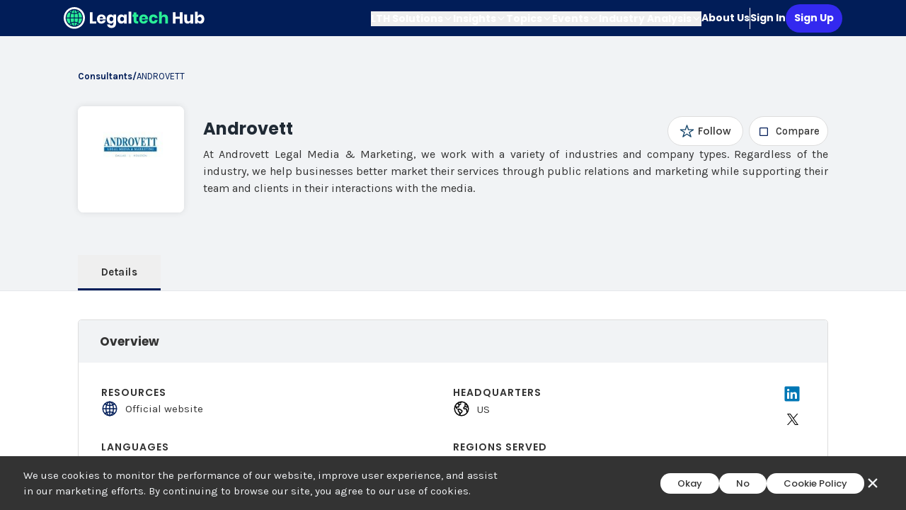

--- FILE ---
content_type: text/html; charset=utf-8
request_url: https://www.legaltechnologyhub.com/consultants/androvett/
body_size: 5177
content:
<!DOCTYPE html><html lang="en"><head><meta charSet="UTF-8"/><meta name="viewport" content="width=device-width,initial-scale=1"/><link rel="icon" type="image/png" sizes="32x32" href="https://www.legaltechnologyhub.com/favicon-32x32.png"/><link rel="icon" type="image/png" sizes="16x16" href="https://www.legaltechnologyhub.com/favicon-16x16.png"/><link rel="icon" href="https://www.legaltechnologyhub.com/favicon.ico"/><title>Androvett | Legaltech Hub</title><meta name="robots" content="index,follow"/><meta name="description" content="At Androvett Legal Media &amp;amp; Marketing, we work with a variety of industries and company types. Regardless of the industry, we help businesses better market their services through public relations and marketing while supporting their team and clients in their interactions with the media."/><meta name="twitter:card" content="summary_large_image"/><meta name="twitter:site" content="@LegalTechHub1"/><meta name="twitter:creator" content="@LegalTechHub1"/><meta property="og:title" content="Androvett"/><meta property="og:description" content="At Androvett Legal Media &amp;amp; Marketing, we work with a variety of industries and company types. Regardless of the industry, we help businesses better market their services through public relations and marketing while supporting their team and clients in their interactions with the media."/><meta property="og:url" content="https://www.legaltechnologyhub.com/consultants/androvett/"/><meta property="og:type" content="website"/><meta property="og:image" content="https://media.legaltechnologyhub.com/Androvett_c82a6615b7.jpg"/><meta property="og:image:alt" content="Androvett"/><meta property="og:locale" content="en"/><meta property="og:site_name" content="Legaltech Hub"/><link rel="canonical" href="https://www.legaltechnologyhub.com/consultants/androvett/"/><meta name="keywords" content="LegalTech,LegalTechnology,legal,legaltechhub,legaltechnologyhub"/><meta name="next-head-count" content="21"/><link rel="preconnect" href="https://fonts.googleapis.com"/><link rel="preconnect" href="https://fonts.gstatic.com" crossorigin="anonymous"/><link rel="stylesheet" data-href="https://fonts.googleapis.com/css2?family=Poppins:wght@400;500;600;700&amp;display=swap"/><link rel="stylesheet" data-href="https://fonts.googleapis.com/css2?family=Karla:wght@300;400;500;700&amp;display=swap"/><link rel="stylesheet" data-href="https://fonts.googleapis.com/css2?family=Montserrat:wght@100;200;300;400;500;600;700;800;900&amp;family=Source+Sans+Pro:wght@200;300;400;600;700;900&amp;display=swap"/><link rel="stylesheet" data-href="https://fonts.googleapis.com/css2?family=Open+Sans:wght@300;400;500;600;700;800&amp;family=Roboto&amp;display=swap"/><base href="https://www.legaltechnologyhub.com"/><script nonce="A7X2B9QK" async="" src="https://www.googletagmanager.com/gtag/js?id=G-KJZ26BZ4WK"></script><script nonce="A7X2B9QK">
              window.dataLayer = window.dataLayer || [];
              function gtag(){dataLayer.push(arguments);}
              gtag('js', new Date());
              gtag('config', 'G-KJZ26BZ4WK', {
                page_path: window.location.pathname,
              });
          </script><script nonce="A7X2B9QK">(function (w, d, s, l, i) {
                      w[l] = w[l] || []; w[l].push({ 'gtm.start': new Date().getTime(), event: 'gtm.js' });
                      var f = d.getElementsByTagName(s)[0], j = d.createElement(s), dl = l != 'dataLayer' ? '&l=' + l : '';
                      j.async = true; j.src = 'https://www.googletagmanager.com/gtm.js?id=' + i + dl; f.parentNode.insertBefore(j, f);
                  })(window, document, 'script', 'dataLayer', 'GTM-5LSHJBHS');</script><script nonce="A7X2B9QK">window.faitracker=window.faitracker||function(){this.q=[];var t=new CustomEvent("FAITRACKER_QUEUED_EVENT");return this.init=function(t,e,a){this.TOKEN=t,this.INIT_PARAMS=e,this.INIT_CALLBACK=a,window.dispatchEvent(new CustomEvent("FAITRACKER_INIT_EVENT"))},this.call=function(){var e={k:"",a:[]};if(arguments&&arguments.length>=1){for(var a=1;a<arguments.length;a++)e.a.push(arguments[a]);e.k=arguments[0]}this.q.push(e),window.dispatchEvent(t)},this.message=function(){window.addEventListener("message",function(t){"faitracker"===t.data.origin&&this.call("message",t.data.type,t.data.message)})},this.message(),this.init("k4rtkfl3bz87d95mhe9eu6s6rkr1z53i",{host:"https://api.factors.ai"}),this}(),function(){var t=document.createElement("script");t.type="text/javascript",t.src="https://app.factors.ai/assets/factors.js",t.async=!0,(d=document.getElementsByTagName("script")[0]).parentNode.insertBefore(t,d)}();</script><link rel="preload" href="/_next/static/css/cfafbeadc13d8a0c.css" as="style"/><link rel="stylesheet" href="/_next/static/css/cfafbeadc13d8a0c.css" data-n-g=""/><link rel="preload" href="/_next/static/css/774edaead360c9f0.css" as="style"/><link rel="stylesheet" href="/_next/static/css/774edaead360c9f0.css" data-n-p=""/><link rel="preload" href="/_next/static/css/20a481de735b3eed.css" as="style"/><link rel="stylesheet" href="/_next/static/css/20a481de735b3eed.css"/><noscript data-n-css=""></noscript><script defer="" nomodule="" src="/_next/static/chunks/polyfills-c67a75d1b6f99dc8.js"></script><script defer="" src="/_next/static/chunks/985-85af43578e5ee09b.js"></script><script defer="" src="/_next/static/chunks/2327-d97825d6b0bac97f.js"></script><script defer="" src="/_next/static/chunks/6853-097342cd4242de17.js"></script><script defer="" src="/_next/static/chunks/6630-241f2622ae497d24.js"></script><script defer="" src="/_next/static/chunks/5778-277ac33b0a3c3ef5.js"></script><script defer="" src="/_next/static/chunks/5423-17254185b4e2b246.js"></script><script defer="" src="/_next/static/chunks/8655.97988ee7c8c62778.js"></script><script src="/_next/static/chunks/webpack-5d941c827f66fde1.js" defer=""></script><script src="/_next/static/chunks/framework-3d0d1c881d45b3e2.js" defer=""></script><script src="/_next/static/chunks/main-0ec7ad30fb7a6b12.js" defer=""></script><script src="/_next/static/chunks/pages/_app-4476830bd1f47b10.js" defer=""></script><script src="/_next/static/chunks/29107295-5ba321ab1aefa994.js" defer=""></script><script src="/_next/static/chunks/75fc9c18-aed841209b00d2e1.js" defer=""></script><script src="/_next/static/chunks/5675-5639e6f27de7c630.js" defer=""></script><script src="/_next/static/chunks/2962-8fe96f14ac3b581f.js" defer=""></script><script src="/_next/static/chunks/3253-27f20933d1c457d7.js" defer=""></script><script src="/_next/static/chunks/1354-19c654e3925324b9.js" defer=""></script><script src="/_next/static/chunks/2283-bebdbb33a972e533.js" defer=""></script><script src="/_next/static/chunks/2069-f1febc6b475b8e17.js" defer=""></script><script src="/_next/static/chunks/505-bb16150c37fdec77.js" defer=""></script><script src="/_next/static/chunks/4442-4f9a3ac279f869e4.js" defer=""></script><script src="/_next/static/chunks/958-218cd36effa11617.js" defer=""></script><script src="/_next/static/chunks/pages/consultants/%5Bslug%5D-45989b5155bee256.js" defer=""></script><script src="/_next/static/9YsINfGE8ODtRPurSMQai/_buildManifest.js" defer=""></script><script src="/_next/static/9YsINfGE8ODtRPurSMQai/_ssgManifest.js" defer=""></script><link rel="stylesheet" href="https://fonts.googleapis.com/css2?family=Poppins:wght@400;500;600;700&display=swap"/><link rel="stylesheet" href="https://fonts.googleapis.com/css2?family=Karla:wght@300;400;500;700&display=swap"/><link rel="stylesheet" href="https://fonts.googleapis.com/css2?family=Montserrat:wght@100;200;300;400;500;600;700;800;900&family=Source+Sans+Pro:wght@200;300;400;600;700;900&display=swap"/><link rel="stylesheet" href="https://fonts.googleapis.com/css2?family=Open+Sans:wght@300;400;500;600;700;800&family=Roboto&display=swap"/></head><body class="legaltech"><noscript><iframe src="https://www.googletagmanager.com/ns.html?id=GTM-5LSHJBHS" height="0" width="0" style="display:none;visibility:hidden"></iframe></noscript><div id="__next"><div class="legaltech"><div class="antialiased w-full h-screen overflow-y-scroll overflow-x-hidden font-secondary" tabindex="0" role="main" aria-label="Main content area"><div class="w-full h-full"><div class="MainContainer_mainContainer__JU6s5" id="mainContainer"><div class="w-full flex flex-row justify-center px-5 sm:px-0 bg-navy h-[3.1875rem]"></div><div class="flex flex-col bg-clouds"><div class="flex flex-col w-full items-center"><div class="!max-w-[1100px] flex flex-row w-full mt-[20px] mb-[10px] pl-[1.25rem]"></div></div></div><hr/><div class="flex flex-row justify-center w-full"><div class="flex flex-row justify-between w-full  mb-32 !max-w-[1100px]"></div></div><p>Loading...</p></div></div></div><div class="cookieConsentPoup CookieConsent items-center bg-darkgray text-clouds text-[15px] font-primary font-normal flex max-w-screen-2xl w-full fixed z-[999] bottom-0 left-1/2 -translate-x-1/2 justify-between hidden"><div class="flex flex-col md:flex-row w-full justify-between items-center mx-3 md:mx-5 md:ml-[33px] my-4"><div class="md:w-3/4 w-full"><div class="flex flex-row justify-between"><div class="w-full md:w-3/4">We use cookies to monitor the performance of our website, improve user experience, and assist in our marketing efforts. By continuing to browse our site, you agree to our use of cookies.</div></div></div><div class="flex flex-wrap md:flex-nowrap items-center justify-center gap-[24px] md:ml-[0px] mx-auto md:mr-[unset] md:my-0 my-4"><button class="border-1 border-solid border-[#DDDDDD] bg-white text-darkgray font-secondary font-medium text-[13px] py-[5px] px-[24px] h-full rounded-[1.875rem] flex items-center">Okay</button><button class="border-1 border-solid border-[#DDDDDD] bg-white text-darkgray font-secondary font-medium text-[13px] py-[5px] px-[24px] h-full rounded-[1.875rem] flex items-center">No</button><a href="/cookie-policy/"><button class="border-1 border-solid border-[#DDDDDD] bg-white text-darkgray font-secondary font-medium text-[13px] py-[5px] px-[24px] h-full rounded-[1.875rem] flex items-center whitespace-nowrap">Cookie Policy</button></a><span name="close" class="text-[24px] pr-[15px] cursor-pointer" style="display:inline-block;height:1em;width:1em;visibility:inherit;fill:currentcolor;box-sizing:content-box;stroke:currentcolor"><svg xmlns="http://www.w3.org/2000/svg" viewBox="0 0 512 512"><path d="M289.94,256l95-95A24,24,0,0,0,351,127l-95,95-95-95A24,24,0,0,0,127,161l95,95-95,95A24,24,0,1,0,161,385l95-95,95,95A24,24,0,0,0,385,351Z"/></svg></span></div></div></div></div></div><script id="__NEXT_DATA__" type="application/json">{"props":{"pageProps":{"solution":{"id":"4446","attributes":{"displayName":"Androvett","oldSlug":null,"type":"Consultancy","topics":{"data":[{"id":"45","attributes":{"slug":"consultants","name":"Consultants"}}]},"subTopics":{"data":[{"id":"805","attributes":{"slug":"marketing-and-business-development-services","name":"Marketing and Business Development Services","features":{"data":[]}}}]},"logo":{"data":{"id":"2050","attributes":{"url":"https://media.legaltechnologyhub.com/Androvett_c82a6615b7.jpg"}}},"company":{"data":null},"website":"https://www.androvett.com/","linkedin":"https://www.linkedin.com/company/androvett-legal-media-marketing/","twitter":"https://twitter.com/AndrovettLegal","isEnhanced":false,"isPremium":false,"isStartup":null,"isBeta":null,"isDiverseLeadership":null,"slug":"androvett","shortDescription":"\u003cp\u003eAt Androvett Legal Media \u0026amp; Marketing, we work with a variety of industries and company types. Regardless of the industry, we help businesses better market their services through public relations and marketing while supporting their team and clients in their interactions with the media.\u003c/p\u003e","longDescription":"","reviews":{"data":[]},"rating":null,"offices":{"data":[{"id":"1","attributes":{"name":"US"}}]},"hqs":{"data":[{"id":"1","attributes":{"name":"US"}}]},"regionsServed":{"data":[{"attributes":{"name":"North America"}}]},"languages":{"data":[{"id":"2","attributes":{"name":"English"}}]},"articles":[],"vendorResources":[],"features":{"data":[]},"existingCustomers":{"data":[]},"descOtherExistingCustomer":null,"descOtherIntegration":null,"yearFounded":null,"createdAt":"2023-01-24T08:41:32.709Z","publishedAt":"2022-03-16T16:50:34.300Z","announcement":{"data":null},"consultantData":{"name":"Androvett","serviceName":null,"size":null,"partners":null,"audiences":{"data":[{"attributes":{"name":"Law Firms - 500+ lawyers"}},{"attributes":{"name":"Corporate Legal"}}]},"integrations":{"data":[]},"practiceAreas":{"data":[]},"typeOfUser":{"data":[]},"fundingInfo":null,"fundingAmount":null,"fundingDetails":null,"openToInvestment":null,"valueProposition":null,"security":{"data":[]},"enhancedListingData":null},"founders":[],"productType":null,"vendor":{"data":null}}},"testimonials":[],"filters":[{"title":"author","data":[{"id":"author_10","name":"Alex Coupe"},{"id":"author_12","name":"Anne  Post"},{"id":"author_31","name":"Brandi Pack"},{"id":"expert_7","name":"Carolyn Anger"},{"id":"author_22","name":"Cate Giordano"},{"id":"expert_4","name":"Catherine Bamford"},{"id":"expert_17","name":"Cheryl  Wilson Griffin"},{"id":"author_21","name":"Cheryl Wilson Griffin"},{"id":"author_13","name":"Chris Ford"},{"id":"expert_27","name":"Conan Hines"},{"id":"expert_15","name":"Damien Riehl"},{"id":"expert_18","name":"Daniel Robyn"},{"id":"author_1","name":"Dennis Kennedy"},{"id":"author_11","name":"Floor Blindenbach"},{"id":"author_6","name":"InnoLaw Group"},{"id":"expert_14","name":"Jack Shepherd"},{"id":"expert_8","name":"Janet Taylor-Hall"},{"id":"expert_2","name":"Jason Dirkx"},{"id":"expert_10","name":"Jean O'Grady"},{"id":"author_24","name":"Jeroen Plink"},{"id":"author_9","name":"Julien Cayet"},{"id":"expert_6","name":"Kate Simpson"},{"id":"author_32","name":"Katy Snell"},{"id":"expert_25","name":"Keli Whitnell"},{"id":"author_3","name":"Laura Leopard"},{"id":"author_27","name":"Legaltech Hub"},{"id":"author_26","name":"LTH Research Team"},{"id":"expert_19","name":"LTH Research Team"},{"id":"expert_11","name":"Lucy Bassli"},{"id":"expert_9","name":"Lucy Dillon"},{"id":"expert_13","name":"Marlene Gebauer"},{"id":"author_8","name":"Mat Rotenberg"},{"id":"expert_1","name":"Maya Markovich"},{"id":"author_16","name":"Michael Callier"},{"id":"author_29","name":"Nabiha Khwaja"},{"id":"expert_28","name":"Ned Gannon"},{"id":"expert_12","name":"Nicola Shaver"},{"id":"author_15","name":"Nicole Bradick"},{"id":"author_5","name":"Peter Duffy"},{"id":"author_28","name":"Sam Moore"},{"id":"author_30","name":"Samridhi Jain"},{"id":"expert_3","name":"Sara Lord"},{"id":"author_14","name":"Sarah Glassmeyer"},{"id":"author_4","name":"Sente Advisors"},{"id":"expert_16","name":"Stephanie Sanders"},{"id":"author_23","name":"Stephanie Wilkins"},{"id":"author_7","name":"Tom Stephenson"}]},{"title":"date","data":[{"id":"10012","name":"From","value":null},{"id":"10013","name":"To","value":null}]}],"showVendorAnalysis":false,"vendorUsers":[],"_testimonials":[{"id":"4","attributes":{"description":"\u003cp\u003eAt the Digital Legal Exchange, we work with the legal functions of some of the world's leading corporations to help them accelerate their digital transformation. Technology is a critical part of the toolkit. Legaltech Hub provides independent guidance and information to help corporate legal teams evaluate their options and inform their purchase decisions.\u003c/p\u003e","author":{"id":"4","name":"Isabel Parker","role":"Executive Director","company":"The Digital Legal Exchange","avatar":{"data":{"attributes":{"url":"https://media.legaltechnologyhub.com/Isabel_Parker_238be4b58c.jfif"}}}}}},{"id":"5","attributes":{"description":"\u003cp\u003eMy Reed Smith colleagues and I have used Legaltech Hub to identify current providers of technology solutions. It is really helpful to view all the tools in one place, consistently categorised by solution type and key features.\u003c/p\u003e","author":{"id":"5","name":"Lucy Dillon","role":"Director","company":"Lucy Dillon Consulting Ltd","avatar":{"data":{"attributes":{"url":"https://media.legaltechnologyhub.com/Lucy_Dillon_b5c5132dfc.jfif"}}}}}},{"id":"7","attributes":{"description":"\u003cp\u003eOur involvement with LegalTech Hub has given us many leads and created speaking opportunities. The value of LTH goes way beyond a listing and leverages Nikki’s and Jeroen’s vast network.\u003c/p\u003e","author":{"id":"21","name":"Laura Leopard","role":"CEO","company":"Leopard Solutions LLX","avatar":{"data":{"attributes":{"url":"https://media.legaltechnologyhub.com/Laura_Leopard_956b23b3e1.jpg"}}}}}},{"id":"6","attributes":{"description":"\u003cp\u003eA decade ago, it was reasonably easy to keep on top of what legaltech products were out there. No longer! Nikki, Jeroen, and team have built a comprehensive resource that legaltech buyers can use to find tech meeting their needs, and where vendors can get information in front of prospects at the relevant moment. Worthwhile offering from a respected (and excellent) group of people!\u003c/p\u003e","author":{"id":"6","name":"Noah Waisberg","role":"CEO \u0026 Co-Founder","company":"Zuva","avatar":{"data":{"attributes":{"url":"https://media.legaltechnologyhub.com/Noah_Waisberg_84277b79db.jfif"}}}}}},{"id":"2","attributes":{"description":"\u003cp\u003eThe legal tech industry is moving at such a fast pace and a big part of my job is to stay on top of it all. Legaltech Hub is my go-to resource for any research I need to do on new companies and products.\u003c/p\u003e","author":{"id":"2","name":"Nicole Bradick","role":"Founder \u0026 CEO","company":"Theory + Principal","avatar":{"data":{"attributes":{"url":"https://media.legaltechnologyhub.com/Nicole_49931d93ef.jfif"}}}}}},{"id":"3","attributes":{"description":"\u003cp\u003eWe want Casetext to be judged on its merits. Legaltech Hub levels the playing field, allowing attorneys and executives to objectively evaluate what we do.\u003c/p\u003e","author":{"id":"3","name":"Jake Heller","role":"CEO","company":"Casetext","avatar":{"data":{"attributes":{"url":"https://media.legaltechnologyhub.com/Jake_Heller_ca136c16e9.jfif"}}}}}},{"id":"1","attributes":{"description":"\u003cp\u003eFireman \u0026amp; Company's clients expect us to be current on the latest innovative technology solutions. It used to be difficult to navigate the legaltech market and explore new tools and platforms. Legaltech Hub changed that - I now have one place to go where I can easily find all the information I need.\u003c/p\u003e","author":{"id":"1","name":"Joshua Fireman","role":"President","company":"Fireman \u0026 Company","avatar":{"data":{"attributes":{"url":"https://media.legaltechnologyhub.com/Joshua_ef3ace660a.jfif"}}}}}}]},"__N_SSG":true},"page":"/consultants/[slug]","query":{"slug":"androvett"},"buildId":"9YsINfGE8ODtRPurSMQai","isFallback":false,"isExperimentalCompile":false,"dynamicIds":[95423],"gsp":true,"scriptLoader":[]}</script><div id="modal-root"></div><script type="module" src="/ionicons/ionicons.esm.js" async=""></script><script nomodule="" src="/ionicons/ionicons.js" async=""></script></body></html>

--- FILE ---
content_type: text/css; charset=utf-8
request_url: https://www.legaltechnologyhub.com/_next/static/css/774edaead360c9f0.css
body_size: -1233
content:
.MainContainer_mainContainer__JU6s5{display:flex;flex-direction:column;width:100%;height:100%;position:absolute;overflow-y:scroll;position:-webkit-sticky}
/*# sourceMappingURL=774edaead360c9f0.css.map*/

--- FILE ---
content_type: text/css; charset=utf-8
request_url: https://www.legaltechnologyhub.com/_next/static/css/1cd4e75a289a457e.css
body_size: -532
content:
.Footer_connectWithLegalte__qq7q2{width:auto;color:#fff;font-family:Poppins;font-size:14px;font-weight:600;letter-spacing:1.4px;line-height:21px}.Footer_homeCompanyInfo__DQrBH{font-family:var(--font-primary),ui-sans-serif,system-ui,sans-serif,"Apple Color Emoji","Segoe UI Emoji","Segoe UI Symbol","Noto Color Emoji";font-size:.8125rem;font-weight:400;--tw-text-opacity:1;color:rgb(255 255 255/var(--tw-text-opacity))}.Footer_homeFooterMenu__ooEoy{font-weight:600;letter-spacing:.05em}.Footer_homeFooterMenuItem__dQEkz,.Footer_homeFooterMenu__ooEoy{min-height:1.875rem;font-family:var(--font-primary),ui-sans-serif,system-ui,sans-serif,"Apple Color Emoji","Segoe UI Emoji","Segoe UI Symbol","Noto Color Emoji";--tw-text-opacity:1;color:rgb(255 255 255/var(--tw-text-opacity))}.Footer_homeFooterMenuItem__dQEkz{font-weight:300;letter-spacing:0;opacity:.7}
/*# sourceMappingURL=1cd4e75a289a457e.css.map*/

--- FILE ---
content_type: text/css; charset=utf-8
request_url: https://www.legaltechnologyhub.com/_next/static/css/5af4282ed32bdd5e.css
body_size: 772
content:
.HtmlContentViewer_ckContent__8S_dO a{text-decoration:underline}.HtmlContentViewer_ckContent__8S_dO blockquote{overflow:hidden;padding-right:1.5em;padding-left:1.5em;margin-left:0;margin-right:0;font-style:italic;border-left:5px solid #ccc}.HtmlContentViewer_ckContent__8S_dO[dir=rtl] blockquote{border-left:0;border-right:5px solid #ccc}.HtmlContentViewer_ckContent__8S_dO code{background-color:hsla(0,0%,78%,.3);padding:.15em;border-radius:2px}.HtmlContentViewer_ckContent__8S_dO .HtmlContentViewer_text-tiny___Lwe9{font-size:.7em}.HtmlContentViewer_ckContent__8S_dO .HtmlContentViewer_text-small__dklem{font-size:.85em}.HtmlContentViewer_ckContent__8S_dO .HtmlContentViewer_text-big__3ItTa{font-size:1.4em}.HtmlContentViewer_ckContent__8S_dO .HtmlContentViewer_text-huge__i4X_B{font-size:1.8em}.HtmlContentViewer_ckContent__8S_dO .HtmlContentViewer_marker-yellow__yd4Ff{background-color:#fdfd77}.HtmlContentViewer_ckContent__8S_dO .HtmlContentViewer_marker-green__ezL22{background-color:#62f962}.HtmlContentViewer_ckContent__8S_dO .HtmlContentViewer_marker-pink__6GCwm{background-color:#fc7899}.HtmlContentViewer_ckContent__8S_dO .HtmlContentViewer_marker-blue__sjAZj{background-color:#72ccfd}.HtmlContentViewer_ckContent__8S_dO .HtmlContentViewer_pen-red__2IR2X{color:#e71313;background-color:transparent}.HtmlContentViewer_ckContent__8S_dO .HtmlContentViewer_pen-green__CUE4y{color:#128a00;background-color:transparent}.HtmlContentViewer_ckContent__8S_dO .HtmlContentViewer_image__9A11Q>figcaption{display:table-caption;caption-side:bottom;word-break:break-word;color:#333;background-color:#f7f7f7;padding:.6em;font-size:.75em;outline-offset:-1px}.HtmlContentViewer_ckContent__8S_dO .HtmlContentViewer_image__9A11Q{display:table;clear:both;text-align:center;margin:.9em auto;min-width:50px}.HtmlContentViewer_ckContent__8S_dO .HtmlContentViewer_image__9A11Q img{display:block;margin:0 auto;max-width:100%;min-width:100%}.HtmlContentViewer_ckContent__8S_dO .HtmlContentViewer_image-inline__dPHdn{display:inline-flex;max-width:100%;align-items:flex-start}.HtmlContentViewer_ckContent__8S_dO .HtmlContentViewer_image-inline__dPHdn picture{display:flex}.HtmlContentViewer_ckContent__8S_dO .HtmlContentViewer_image-inline__dPHdn img,.HtmlContentViewer_ckContent__8S_dO .HtmlContentViewer_image-inline__dPHdn picture{flex-grow:1;flex-shrink:1;max-width:100%}.HtmlContentViewer_ckContent__8S_dO .HtmlContentViewer_image__9A11Q.HtmlContentViewer_image_resized__zv4v3{max-width:100%;display:block;box-sizing:border-box}.HtmlContentViewer_ckContent__8S_dO .HtmlContentViewer_image__9A11Q.HtmlContentViewer_image_resized__zv4v3 img{width:100%}.HtmlContentViewer_ckContent__8S_dO .HtmlContentViewer_image__9A11Q.HtmlContentViewer_image_resized__zv4v3>figcaption{display:block}.HtmlContentViewer_ckContent__8S_dO .HtmlContentViewer_image-style-block-align-left__tu5EC,.HtmlContentViewer_ckContent__8S_dO .HtmlContentViewer_image-style-block-align-right__Agvqp{max-width:calc(100% - 1.5em)}.HtmlContentViewer_ckContent__8S_dO .HtmlContentViewer_image-style-align-left__EPxE6,.HtmlContentViewer_ckContent__8S_dO .HtmlContentViewer_image-style-align-right__Vt5bf{clear:none}.HtmlContentViewer_ckContent__8S_dO .HtmlContentViewer_image-style-side__MDjC3{float:right;margin-left:1.5em;max-width:50%}.HtmlContentViewer_ckContent__8S_dO .HtmlContentViewer_image-style-align-left__EPxE6{float:left;margin-right:1.5em}.HtmlContentViewer_ckContent__8S_dO .HtmlContentViewer_image-style-align-center__RID3R{margin-left:auto;margin-right:auto}.HtmlContentViewer_ckContent__8S_dO .HtmlContentViewer_image-style-align-right__Vt5bf{float:right;margin-left:1.5em}.HtmlContentViewer_ckContent__8S_dO .HtmlContentViewer_image-style-block-align-right__Agvqp{margin-right:0;margin-left:auto}.HtmlContentViewer_ckContent__8S_dO .HtmlContentViewer_image-style-block-align-left__tu5EC{margin-left:0;margin-right:auto}.HtmlContentViewer_ckContent__8S_dO p+.HtmlContentViewer_image-style-align-left__EPxE6,.HtmlContentViewer_ckContent__8S_dO p+.HtmlContentViewer_image-style-align-right__Vt5bf,.HtmlContentViewer_ckContent__8S_dO p+.HtmlContentViewer_image-style-side__MDjC3{margin-top:0}.HtmlContentViewer_ckContent__8S_dO .HtmlContentViewer_image-inline__dPHdn.HtmlContentViewer_image-style-align-left__EPxE6,.HtmlContentViewer_ckContent__8S_dO .HtmlContentViewer_image-inline__dPHdn.HtmlContentViewer_image-style-align-right__Vt5bf{margin-top:.75em;margin-bottom:.75em}.HtmlContentViewer_ckContent__8S_dO .HtmlContentViewer_image-inline__dPHdn.HtmlContentViewer_image-style-align-left__EPxE6{margin-right:.75em}.HtmlContentViewer_ckContent__8S_dO .HtmlContentViewer_image-inline__dPHdn.HtmlContentViewer_image-style-align-right__Vt5bf{margin-left:.75em}.HtmlContentViewer_ckContent__8S_dO .HtmlContentViewer_todo-list__mffgh{list-style:none}.HtmlContentViewer_ckContent__8S_dO .HtmlContentViewer_todo-list__mffgh li{margin-bottom:5px}.HtmlContentViewer_ckContent__8S_dO .HtmlContentViewer_todo-list__mffgh li .HtmlContentViewer_todo-list__mffgh{margin-top:5px}.HtmlContentViewer_ckContent__8S_dO .HtmlContentViewer_todo-list__mffgh .HtmlContentViewer_todo-list__label__hXxDw>input{-webkit-appearance:none;display:inline-block;position:relative;width:16px;height:16px;vertical-align:middle;border:0;left:-25px;margin-right:-15px;right:0;margin-left:0}.HtmlContentViewer_ckContent__8S_dO .HtmlContentViewer_todo-list__mffgh .HtmlContentViewer_todo-list__label__hXxDw>input:before{display:block;position:absolute;box-sizing:border-box;content:"";width:100%;height:100%;border:1px solid #333;border-radius:2px;transition:box-shadow .25s ease-in-out,background .25s ease-in-out,border .25s ease-in-out}.HtmlContentViewer_ckContent__8S_dO .HtmlContentViewer_todo-list__mffgh .HtmlContentViewer_todo-list__label__hXxDw>input:after{display:block;position:absolute;box-sizing:content-box;pointer-events:none;content:"";left:5.3333333333px;top:3.0188679245px;width:3.0188679245px;height:6.1538461538px;border-color:transparent;border-style:solid;border-width:0 2px 2px 0;transform:rotate(45deg)}.HtmlContentViewer_ckContent__8S_dO .HtmlContentViewer_todo-list__mffgh .HtmlContentViewer_todo-list__label__hXxDw>input[checked]:before{background:#26ab33;border-color:#26ab33}.HtmlContentViewer_ckContent__8S_dO .HtmlContentViewer_todo-list__mffgh .HtmlContentViewer_todo-list__label__hXxDw>input[checked]:after{border-color:#fff}.HtmlContentViewer_ckContent__8S_dO .HtmlContentViewer_todo-list__mffgh .HtmlContentViewer_todo-list__label__hXxDw .HtmlContentViewer_todo-list__label__description__c6NS9{vertical-align:middle}.HtmlContentViewer_ckContent__8S_dO .HtmlContentViewer_media__Bwhta{clear:both;margin:.9em 0;display:block;min-width:15em}.HtmlContentViewer_ckContent__8S_dO .HtmlContentViewer_page-break__AY5bm{position:relative;clear:both;padding:5px 0;display:flex;align-items:center;justify-content:center}.HtmlContentViewer_ckContent__8S_dO .HtmlContentViewer_page-break__AY5bm:after{content:"";position:absolute;border-bottom:2px dashed #c4c4c4;width:100%}.HtmlContentViewer_ckContent__8S_dO .HtmlContentViewer_page-break__label__DhF3_{position:relative;z-index:1;padding:.3em .6em;display:block;text-transform:uppercase;border:1px solid #c4c4c4;border-radius:2px;font-size:.75em;font-weight:700;color:#333;background:#fff;box-shadow:2px 2px 1px rgba(0,0,0,.15);-webkit-user-select:none;-moz-user-select:none;user-select:none}.HtmlContentViewer_ckContent__8S_dO .HtmlContentViewer_table__fkR22>figcaption{display:table-caption;caption-side:top;word-break:break-word;text-align:center;color:#333;background-color:#f7f7f7;padding:.6em;font-size:.75em;outline-offset:-1px}.HtmlContentViewer_ckContent__8S_dO .HtmlContentViewer_table__fkR22{margin:.9em auto;display:table}.HtmlContentViewer_ckContent__8S_dO .HtmlContentViewer_table__fkR22 table{border-collapse:collapse;border-spacing:0;width:100%;height:100%;border:1px double #b3b3b3}.HtmlContentViewer_ckContent__8S_dO .HtmlContentViewer_table__fkR22 table td,.HtmlContentViewer_ckContent__8S_dO .HtmlContentViewer_table__fkR22 table th{min-width:2em;padding:.4em;border:1px solid #bfbfbf}.HtmlContentViewer_ckContent__8S_dO .HtmlContentViewer_table__fkR22 table th{font-weight:700;background:rgba(0,0,0,.05)}.HtmlContentViewer_ckContent__8S_dO[dir=rtl] .HtmlContentViewer_table__fkR22 th{text-align:right}.HtmlContentViewer_ckContent__8S_dO[dir=ltr] .HtmlContentViewer_table__fkR22 th{text-align:left}.HtmlContentViewer_ckContent__8S_dO .HtmlContentViewer_table__fkR22 .HtmlContentViewer_ck-table-resized__MGB1t{table-layout:fixed}.HtmlContentViewer_ckContent__8S_dO .HtmlContentViewer_table__fkR22 table{overflow:hidden}.HtmlContentViewer_ckContent__8S_dO .HtmlContentViewer_table__fkR22 td,.HtmlContentViewer_ckContent__8S_dO .HtmlContentViewer_table__fkR22 th{position:relative}.HtmlContentViewer_ckContent__8S_dO pre{padding:1em;color:#353535;background:hsla(0,0%,78%,.3);border:1px solid #c4c4c4;border-radius:2px;text-align:left;direction:ltr;-moz-tab-size:4;-o-tab-size:4;tab-size:4;white-space:pre-wrap;font-style:normal;min-width:200px}.HtmlContentViewer_ckContent__8S_dO pre code{background:unset;padding:0;border-radius:0}.HtmlContentViewer_ckContent__8S_dO hr{margin:15px 0;height:4px;background:#dedede;border:0}.HtmlContentViewer_ckContent__8S_dO ol{list-style-type:decimal}.HtmlContentViewer_ckContent__8S_dO ol ol ol{list-style-type:lower-roman}.HtmlContentViewer_ckContent__8S_dO ol ol ol ol{list-style-type:upper-latin}.HtmlContentViewer_ckContent__8S_dO ol ol ol ol ol{list-style-type:upper-roman}.HtmlContentViewer_ckContent__8S_dO ul{list-style-type:circle}.HtmlContentViewer_ckContent__8S_dO ul ul{list-style-type:disc}.HtmlContentViewer_ckContent__8S_dO ul ul ul,.HtmlContentViewer_ckContent__8S_dO ul ul ul ul{list-style-type:square}.HtmlContentViewer_ckContent__8S_dO .HtmlContentViewer_mention__UHwtE{background:rgba(153,0,48,.1);color:#990030}@media print{.HtmlContentViewer_ckContent__8S_dO .HtmlContentViewer_page-break__AY5bm{padding:0}.HtmlContentViewer_ckContent__8S_dO .HtmlContentViewer_page-break__AY5bm:after{display:none}}.HtmlContentViewer_ckContent__8S_dO h1{font-size:32px!important;font-weight:700!important}.HtmlContentViewer_ckContent__8S_dO h2{font-size:24px!important;font-weight:700!important}.HtmlContentViewer_ckContent__8S_dO h3{font-size:19px!important;font-weight:700!important}.HtmlContentViewer_ckContent__8S_dO h4{font-size:16px!important;font-weight:700!important}.HtmlContentViewer_ckContent__8S_dO h5{font-size:13px!important}.HtmlContentViewer_ckContent__8S_dO h6{font-size:11px!important}.HtmlContentViewer_ckContent__8S_dO p{font-size:16px!important}.VendorLogo_vendorLogo__5609D{border-radius:8px;background-color:#fff;box-shadow:0 0 10px 0 rgba(0,0,0,.1);-o-object-fit:contain;object-fit:contain;width:150px;height:150px}
/*# sourceMappingURL=5af4282ed32bdd5e.css.map*/

--- FILE ---
content_type: text/css; charset=utf-8
request_url: https://www.legaltechnologyhub.com/_next/static/css/774edaead360c9f0.css
body_size: -1233
content:
.MainContainer_mainContainer__JU6s5{display:flex;flex-direction:column;width:100%;height:100%;position:absolute;overflow-y:scroll;position:-webkit-sticky}
/*# sourceMappingURL=774edaead360c9f0.css.map*/

--- FILE ---
content_type: image/svg+xml
request_url: https://www.legaltechnologyhub.com/_next/static/media/dark_bg_logo.c5116a3c.svg
body_size: 6761
content:
<?xml version="1.0" encoding="UTF-8"?>
<svg width="200px" height="35px" viewBox="0 0 200 35" version="1.1" xmlns="http://www.w3.org/2000/svg" xmlns:xlink="http://www.w3.org/1999/xlink">
    <title>4FE76174-57AD-4EC6-8155-94515088E4E7</title>
    <g id="Style-Guide" stroke="none" stroke-width="1" fill="none" fill-rule="evenodd">
        <g id="Style-Guide-1" transform="translate(-959.000000, -278.000000)">
            <g id="LTH-Logo-Copy-2" transform="translate(959.000000, 278.000000)">
                <g id="Legaltech-Hub" transform="translate(37.000000, 8.415000)" fill-rule="nonzero">
                    <polygon id="Path" fill="#FFFFFF" points="3.8112426 13.8448402 8.89289941 13.8448402 8.89289941 16.8229586 0 16.8229586 0 0.750213018 3.8112426 0.750213018"></polygon>
                    <path d="M22.4662722,10.1392426 C22.4662722,10.4575148 22.4291256,10.8060986 22.3548323,11.1849941 L13.7293886,11.1849941 C13.7739645,12.1398107 14.0117028,12.8256114 14.4426036,13.2423964 C14.8735043,13.6591815 15.4232742,13.867574 16.0919132,13.867574 C16.6565417,13.867574 17.1245891,13.7235937 17.4960552,13.4356331 C17.8675214,13.1476726 18.112689,12.776355 18.2315582,12.3216805 L22.2656805,12.3216805 C22.1022354,13.2158738 21.7456279,14.0153432 21.195858,14.7200888 C20.6460881,15.4248343 19.9477318,15.9780217 19.100789,16.3796509 C18.2538462,16.7812801 17.3103222,16.9820947 16.270217,16.9820947 C15.051808,16.9820947 13.9708416,16.7206568 13.0273176,16.1977811 C12.0837936,15.6749053 11.3445759,14.9209034 10.8096647,13.9357751 C10.2747535,12.9506469 10.0072978,11.7988047 10.0072978,10.4802485 C10.0072978,9.14653649 10.2710388,7.99090533 10.7985207,7.01335503 C11.3260026,6.03580473 12.0652202,5.28559172 13.0161736,4.76271598 C13.9671269,4.23984024 15.051808,3.97840237 16.270217,3.97840237 C17.5034845,3.97840237 18.5881657,4.23605128 19.5242604,4.75134911 C20.460355,5.26664694 21.184714,5.99033728 21.6973373,6.92242012 C22.2099606,7.85450296 22.4662722,8.92677712 22.4662722,10.1392426 Z M18.6104536,9.54816568 C18.6253123,8.71459566 18.4061473,8.08941815 17.9529586,7.67263314 C17.4997699,7.25584813 16.938856,7.04745562 16.270217,7.04745562 C15.5718606,7.04745562 14.9923734,7.25963708 14.5317554,7.684 C14.0711374,8.10836292 13.8111111,8.72975148 13.7516765,9.54816568 L18.6104536,9.54816568 Z" id="Shape" fill="#FFFFFF"></path>
                    <path d="M29.1749507,3.97840237 C30.125904,3.97840237 30.9431295,4.19816174 31.6266272,4.63768047 C32.3101249,5.07719921 32.8153189,5.67585404 33.1422091,6.43364497 L33.1422091,4.13753846 L36.9311637,4.13753846 L36.9311637,16.7547574 C36.9311637,17.9369112 36.708284,19.0016075 36.2625247,19.9488462 C35.8167653,20.8960848 35.1332676,21.6500868 34.2120316,22.2108521 C33.2907955,22.7716174 32.1466798,23.052 30.7796844,23.052 C28.9074951,23.052 27.4104865,22.6011144 26.2886588,21.6993432 C25.166831,20.797572 24.4944773,19.5737396 24.2715976,18.0278462 L28.0382643,18.0278462 C28.1571335,18.543144 28.4283037,18.9447732 28.8517751,19.2327337 C29.2752465,19.5206943 29.8287311,19.6646746 30.5122288,19.6646746 C31.299737,19.6646746 31.9349441,19.4335483 32.4178501,18.9712959 C32.9007561,18.5090434 33.1422091,17.7701972 33.1422091,16.7547574 L33.1422091,14.5268521 C32.8153189,15.284643 32.3101249,15.8832978 31.6266272,16.3228166 C30.9431295,16.7623353 30.125904,16.9820947 29.1749507,16.9820947 C28.1497041,16.9820947 27.2321828,16.7206568 26.4223866,16.1977811 C25.6125904,15.6749053 24.9736686,14.9209034 24.5056213,13.9357751 C24.037574,12.9506469 23.8035503,11.7988047 23.8035503,10.4802485 C23.8035503,9.14653649 24.037574,7.99090533 24.5056213,7.01335503 C24.9736686,6.03580473 25.6125904,5.28559172 26.4223866,4.76271598 C27.2321828,4.23984024 28.1497041,3.97840237 29.1749507,3.97840237 Z M30.400789,7.38846154 C29.5835634,7.38846154 28.9260684,7.66126627 28.4283037,8.20687574 C27.9305391,8.75248521 27.6816568,9.51027613 27.6816568,10.4802485 C27.6816568,11.4502209 27.9305391,12.2080118 28.4283037,12.7536213 C28.9260684,13.2992308 29.5835634,13.5720355 30.400789,13.5720355 C31.2031558,13.5720355 31.8606509,13.2916529 32.3732742,12.7308876 C32.8858974,12.1701223 33.1422091,11.4199093 33.1422091,10.4802485 C33.1422091,9.52543195 32.8858974,8.77142998 32.3732742,8.2182426 C31.8606509,7.66505523 31.2031558,7.38846154 30.400789,7.38846154 Z" id="Shape" fill="#FFFFFF"></path>
                    <path d="M44.2861933,3.97840237 C45.2371466,3.97840237 46.0543721,4.19816174 46.7378698,4.63768047 C47.4213675,5.07719921 47.9265615,5.67585404 48.2534517,6.43364497 L48.2534517,4.13753846 L52.0424063,4.13753846 L52.0424063,16.8229586 L48.2534517,16.8229586 L48.2534517,14.5268521 C47.9265615,15.284643 47.4213675,15.8832978 46.7378698,16.3228166 C46.0543721,16.7623353 45.2371466,16.9820947 44.2861933,16.9820947 C43.2609467,16.9820947 42.3434254,16.7206568 41.5336292,16.1977811 C40.723833,15.6749053 40.0849112,14.9209034 39.6168639,13.9357751 C39.1488166,12.9506469 38.9147929,11.7988047 38.9147929,10.4802485 C38.9147929,9.14653649 39.1488166,7.99090533 39.6168639,7.01335503 C40.0849112,6.03580473 40.723833,5.28559172 41.5336292,4.76271598 C42.3434254,4.23984024 43.2609467,3.97840237 44.2861933,3.97840237 Z M45.5120316,7.38846154 C44.694806,7.38846154 44.037311,7.66126627 43.5395464,8.20687574 C43.0417817,8.75248521 42.7928994,9.51027613 42.7928994,10.4802485 C42.7928994,11.4502209 43.0417817,12.2080118 43.5395464,12.7536213 C44.037311,13.2992308 44.694806,13.5720355 45.5120316,13.5720355 C46.3143984,13.5720355 46.9718935,13.2916529 47.4845168,12.7308876 C47.99714,12.1701223 48.2534517,11.4199093 48.2534517,10.4802485 C48.2534517,9.52543195 47.99714,8.77142998 47.4845168,8.2182426 C46.9718935,7.66505523 46.3143984,7.38846154 45.5120316,7.38846154 Z" id="Shape" fill="#FFFFFF"></path>
                    <polygon id="Path" fill="#FFFFFF" points="58.4836292 0 58.4836292 16.8229586 54.6723866 16.8229586 54.6723866 0"></polygon>
                    <path d="M68.1566075,13.4811006 L68.1566075,16.8229586 L66.4404339,16.8229586 C64.9842867,16.8229586 63.8513149,16.45543 63.0415187,15.7203728 C62.2317226,14.9853156 61.8268245,13.7690611 61.8268245,12.0716095 L61.8268245,7.41119527 L60.1552268,7.41119527 L60.1552268,4.13753846 L61.8268245,4.13753846 L61.8268245,1.02301775 L65.6380671,1.02301775 L65.6380671,4.13753846 L68.1343195,4.13753846 L68.1343195,7.41119527 L65.6380671,7.41119527 L65.6380671,12.1398107 C65.6380671,12.6399527 65.7383629,12.9885365 65.9389546,13.1855621 C66.1395464,13.3825878 66.4775805,13.4811006 66.9530572,13.4811006 L68.1566075,13.4811006 Z" id="Path" fill="#29EF97"></path>
                    <path d="M82.1088757,10.1392426 C82.1088757,10.4575148 82.0717291,10.8060986 81.9974359,11.1849941 L73.3719921,11.1849941 C73.416568,12.1398107 73.6543064,12.8256114 74.0852071,13.2423964 C74.5161078,13.6591815 75.0658777,13.867574 75.7345168,13.867574 C76.2991453,13.867574 76.7671926,13.7235937 77.1386588,13.4356331 C77.5101249,13.1476726 77.7552926,12.776355 77.8741617,12.3216805 L81.908284,12.3216805 C81.7448389,13.2158738 81.3882314,14.0153432 80.8384615,14.7200888 C80.2886917,15.4248343 79.5903353,15.9780217 78.7433925,16.3796509 C77.8964497,16.7812801 76.9529257,16.9820947 75.9128205,16.9820947 C74.6944116,16.9820947 73.6134451,16.7206568 72.6699211,16.1977811 C71.7263971,15.6749053 70.9871795,14.9209034 70.4522682,13.9357751 C69.917357,12.9506469 69.6499014,11.7988047 69.6499014,10.4802485 C69.6499014,9.14653649 69.9136423,7.99090533 70.4411243,7.01335503 C70.9686062,6.03580473 71.7078238,5.28559172 72.6587771,4.76271598 C73.6097304,4.23984024 74.6944116,3.97840237 75.9128205,3.97840237 C77.1460881,3.97840237 78.2307692,4.23605128 79.1668639,4.75134911 C80.1029586,5.26664694 80.8273176,5.99033728 81.3399408,6.92242012 C81.8525641,7.85450296 82.1088757,8.92677712 82.1088757,10.1392426 Z M78.2530572,9.54816568 C78.2679158,8.71459566 78.0487508,8.08941815 77.5955621,7.67263314 C77.1423734,7.25584813 76.5814596,7.04745562 75.9128205,7.04745562 C75.2144642,7.04745562 74.634977,7.25963708 74.174359,7.684 C73.713741,8.10836292 73.4537147,8.72975148 73.3942801,9.54816568 L78.2530572,9.54816568 Z" id="Shape" fill="#29EF97"></path>
                    <path d="M89.709073,3.97840237 C91.3138067,3.97840237 92.6585141,4.42928797 93.7431953,5.33105917 C94.8278764,6.23283037 95.5113741,7.47181854 95.7936884,9.04802367 L91.7595661,9.04802367 C91.6406969,8.5024142 91.3955293,8.07805128 91.0240631,7.77493491 C90.652597,7.47181854 90.1845496,7.32026036 89.6199211,7.32026036 C88.9512821,7.32026036 88.4015122,7.58927613 87.9706114,8.12730769 C87.5397107,8.66533925 87.3242604,9.44965286 87.3242604,10.4802485 C87.3242604,11.5108442 87.5397107,12.2951578 87.9706114,12.8331893 C88.4015122,13.3712209 88.9512821,13.6402367 89.6199211,13.6402367 C90.1845496,13.6402367 90.652597,13.4886785 91.0240631,13.1855621 C91.3955293,12.8824458 91.6406969,12.4580828 91.7595661,11.9124734 L95.7936884,11.9124734 C95.5113741,13.4886785 94.8278764,14.7276667 93.7431953,15.6294379 C92.6585141,16.5312091 91.3138067,16.9820947 89.709073,16.9820947 C88.490664,16.9820947 87.4096976,16.7206568 86.4661736,16.1977811 C85.5226496,15.6749053 84.783432,14.9209034 84.2485207,13.9357751 C83.7136095,12.9506469 83.4461538,11.7988047 83.4461538,10.4802485 C83.4461538,9.14653649 83.7098948,7.99090533 84.2373767,7.01335503 C84.7648586,6.03580473 85.5040763,5.28559172 86.4550296,4.76271598 C87.4059829,4.23984024 88.490664,3.97840237 89.709073,3.97840237 Z" id="Path" fill="#29EF97"></path>
                    <path d="M105.667258,4.00113609 C107.093688,4.00113609 108.22666,4.48612229 109.066174,5.45609467 C109.905687,6.42606706 110.325444,7.75977909 110.325444,9.45723077 L110.325444,16.8229586 L106.514201,16.8229586 L106.514201,9.91190533 C106.514201,9.06317949 106.295036,8.40011243 105.856706,7.92270414 C105.418376,7.44529586 104.835174,7.20659172 104.107101,7.20659172 C103.334451,7.20659172 102.721532,7.45666272 102.268343,7.95680473 C101.815155,8.45694675 101.58856,9.16927022 101.58856,10.0937751 L101.58856,16.8229586 L97.7773176,16.8229586 L97.7773176,0 L101.58856,0 L101.58856,6.4563787 C101.945168,5.69858777 102.476364,5.09993294 103.18215,4.6604142 C103.887936,4.22089546 104.716305,4.00113609 105.667258,4.00113609 Z" id="Path" fill="#29EF97"></path>
                    <polygon id="Path" fill="#FFFFFF" points="130.919527 0.750213018 130.919527 16.8229586 127.085996 16.8229586 127.085996 10.1165089 121.112821 10.1165089 121.112821 16.8229586 117.301578 16.8229586 117.301578 0.750213018 121.112821 0.750213018 121.112821 6.97925444 127.085996 6.97925444 127.085996 0.750213018"></polygon>
                    <path d="M145.919329,4.13753846 L145.919329,16.8229586 L142.085799,16.8229586 L142.085799,14.5268521 C141.729191,15.2694872 141.197995,15.8605641 140.492209,16.3000828 C139.786423,16.7396016 138.965483,16.9593609 138.029389,16.9593609 C136.602959,16.9593609 135.469987,16.4743748 134.630473,15.5044024 C133.79096,14.53443 133.371203,13.2007179 133.371203,11.5032663 L133.371203,4.13753846 L137.160158,4.13753846 L137.160158,11.025858 C137.160158,11.8897396 137.379323,12.5603846 137.817653,13.0377929 C138.255983,13.5152012 138.846614,13.7539053 139.589546,13.7539053 C140.362196,13.7539053 140.9714,13.5038343 141.41716,13.0036923 C141.862919,12.5035503 142.085799,11.7912268 142.085799,10.8667219 L142.085799,4.13753846 L145.919329,4.13753846 Z" id="Path" fill="#FFFFFF"></path>
                    <path d="M156.305523,3.97840237 C157.330769,3.97840237 158.248291,4.23984024 159.058087,4.76271598 C159.867883,5.28559172 160.506805,6.03580473 160.974852,7.01335503 C161.442899,7.99090533 161.676923,9.14653649 161.676923,10.4802485 C161.676923,11.7988047 161.442899,12.9506469 160.974852,13.9357751 C160.506805,14.9209034 159.867883,15.6749053 159.058087,16.1977811 C158.248291,16.7206568 157.330769,16.9820947 156.305523,16.9820947 C155.354569,16.9820947 154.537344,16.7623353 153.853846,16.3228166 C153.170348,15.8832978 152.672584,15.284643 152.360552,14.5268521 L152.360552,16.8229586 L148.54931,16.8229586 L148.54931,0 L152.360552,0 L152.360552,6.43364497 C152.672584,5.67585404 153.170348,5.07719921 153.853846,4.63768047 C154.537344,4.19816174 155.354569,3.97840237 156.305523,3.97840237 Z M155.079684,7.38846154 C154.277318,7.38846154 153.619822,7.66505523 153.107199,8.2182426 C152.594576,8.77142998 152.338264,9.52543195 152.338264,10.4802485 C152.338264,11.4199093 152.594576,12.1701223 153.107199,12.7308876 C153.619822,13.2916529 154.277318,13.5720355 155.079684,13.5720355 C155.89691,13.5720355 156.554405,13.2992308 157.05217,12.7536213 C157.549934,12.2080118 157.798817,11.4502209 157.798817,10.4802485 C157.798817,9.51027613 157.549934,8.75248521 157.05217,8.20687574 C156.554405,7.66126627 155.89691,7.38846154 155.079684,7.38846154 Z" id="Shape" fill="#FFFFFF"></path>
                </g>
                <g id="icon" transform="translate(0.000000, 2.040000)">
                    <path d="M15.9617427,21.9122267 C16.8529153,22.1053522 17.7428649,22.3042922 18.6328145,22.503786 C18.9272901,22.5698224 18.9751237,22.7298605 18.8458915,23.0067429 C18.3440463,24.0817389 17.801298,25.1283544 16.8598457,25.8810593 C16.6074963,26.0827681 16.3064979,26.231454 16.0099839,26.3629731 C15.6905044,26.5045985 15.5729587,26.4166883 15.5669795,26.0552183 C15.5567877,25.4240649 15.5641258,24.7926345 15.5639899,24.1613426 C15.5638541,23.5300507 15.5657565,22.8986203 15.5629028,22.2673284 C15.5616798,21.9871234 15.6864277,21.852697 15.9617427,21.9122267 Z M14.4237218,22.2968302 C14.4196389,23.5281263 14.4181441,24.7595609 14.4120291,25.990857 C14.4098548,26.4388528 14.3155465,26.5119497 13.9029817,26.328792 C13.6169313,26.201703 13.3284349,26.0506636 13.0881797,25.8514467 C12.085033,25.0196919 11.5357619,23.8760291 11.0102717,22.6749131 C11.1621978,22.6044466 11.2771615,22.525812 11.4029965,22.4967393 C12.2712035,22.2966918 13.1411772,22.1046738 14.0115585,21.9150093 C14.3141876,21.8489729 14.4246669,22.0126104 14.4237218,22.2968302 Z M20.140103,23.1330151 C20.6609729,23.4655509 21.1431139,23.7733057 21.6771652,24.1142864 C20.7622116,24.8431794 19.8143725,25.3735477 18.7212659,25.7028993 C19.1876436,24.858131 19.6540212,24.0133628 20.140103,23.1330151 Z M9.85445153,23.1307585 C10.3350977,24.0051532 10.7993011,24.8499215 11.2636403,25.6946897 C10.1857536,25.3743368 9.24049636,24.8518596 8.32445569,24.115214 C8.86625278,23.766619 9.34785019,23.4567876 9.85445153,23.1307585 Z M8.16122352,15.8712614 C8.43151056,15.8665544 8.54715373,15.9713544 8.55924802,16.2521132 C8.63670584,18.0396661 8.87505851,19.8028533 9.37160392,21.5234007 C9.4616996,21.8353087 9.38614425,22.0514155 9.11082925,22.2228057 C8.62909595,22.5226694 8.15415719,22.8345774 7.68478997,23.154515 C7.48666101,23.2894952 7.33310427,23.264022 7.17669383,23.0972004 C5.39760994,21.200002 4.35559839,18.9557316 4.1040643,16.3375314 C4.07471186,16.0322685 4.19348052,15.8794294 4.50005043,15.880537 C5.1214796,15.882752 5.74304465,15.8812292 6.36447381,15.8812292 L6.36447381,15.874584 C6.96348098,15.874584 7.56248814,15.8819214 8.16122352,15.8712614 Z M21.8743836,15.8687833 C22.4838544,15.8889957 23.0945482,15.8744594 23.7046984,15.8744594 C24.3148486,15.8744594 24.9252706,15.8844272 25.5351491,15.8703062 C25.8418549,15.8631072 25.9334453,15.9944879 25.9038211,16.2885371 C25.6415517,18.8870786 24.630795,21.1341179 22.8767151,23.0385151 C22.6696173,23.2632052 22.4901054,23.2921394 22.2319126,23.1132734 C21.7652632,22.7901516 21.2831223,22.4886267 20.7948662,22.2001152 C20.5552905,22.0586283 20.4945473,21.8934679 20.5759459,21.6311218 C21.1104049,19.9073903 21.3453603,18.1327124 21.4114033,16.3325614 C21.4236335,15.9978105 21.5319385,15.8574311 21.8743836,15.8687833 Z M14.1318763,15.8746391 C14.3923792,15.8743625 14.4127629,16.0510135 14.4127629,16.2489844 L14.4127629,18.2850393 L14.4127629,18.2850393 C14.4128988,18.9521875 14.4032505,19.6196126 14.4172473,20.2864839 C14.4234982,20.5860706 14.3234825,20.7337874 14.0181356,20.7473546 C12.9604966,20.7944247 11.9414506,21.0416807 10.9474086,21.4002434 C10.7059304,21.4873229 10.5697677,21.4482825 10.4948918,21.1779068 C10.0423751,19.5436083 9.79872266,17.8766377 9.72289553,16.1823942 C9.71419851,15.987469 9.79872266,15.8753316 9.99943355,15.8753316 C11.3769598,15.8751931 12.7543501,15.8761622 14.1318763,15.8746391 Z M15.9989768,15.8704031 C16.6425562,15.8836934 17.2866791,15.8744179 17.9305303,15.8745563 C18.5856604,15.8746948 19.2409264,15.8805093 19.8960565,15.8717875 C20.1738175,15.868188 20.2876941,15.9886319 20.271659,16.2670371 C20.1776225,17.9136569 19.9535384,19.5385414 19.511757,21.128954 C19.4336197,21.4105434 19.2941956,21.4999764 19.0139886,21.3953149 C18.032992,21.0287226 17.0223713,20.7943416 15.9754676,20.7497635 C15.6717514,20.7368885 15.5600491,20.5869567 15.5611284,20.2918 C15.5658924,18.9575036 15.5661642,17.6230688 15.5615439,16.288634 C15.5604568,15.9761722 15.6993373,15.8643117 15.9989768,15.8704031 Z M19.4553351,9.07868497 C19.6171812,9.91750026 19.7968289,10.7208746 19.9223922,11.5329707 C20.0595061,12.4195483 20.1468839,13.3140169 20.2550531,14.205163 C20.3047892,14.6159181 20.2387462,14.6927529 19.8245507,14.6933067 C18.5469043,14.6946911 17.2692579,14.6865231 15.9918833,14.6991754 C15.6843621,14.7020285 15.5601578,14.5883682 15.5612379,14.2799212 C15.5664088,12.9443789 15.5638269,11.6086981 15.5635551,10.2731557 C15.5635551,10.0361444 15.6406052,9.8719531 15.9057284,9.85478639 C17.0302258,9.78238164 18.1178967,9.53083396 19.1782535,9.14845934 C19.2308433,9.12949289 19.2871021,9.12063266 19.4553351,9.07868497 Z M22.7842141,7.45939351 C24.3794376,9.14851472 25.4151981,11.1262858 25.7747655,13.4544517 C25.8168917,13.7270424 25.8442058,14.0022635 25.8932624,14.2734699 C25.946124,14.5653039 25.8645894,14.7049911 25.5479636,14.6979306 C24.9155272,14.6838096 24.2825474,14.6937774 23.6498392,14.6937774 C23.039689,14.6937774 22.4294029,14.6850556 21.8193886,14.6979306 C21.5553525,14.7034683 21.43142,14.6280178 21.4194616,14.3334149 C21.3439063,12.488132 21.1166967,10.6661073 20.560631,8.89904366 C20.4910549,8.6778146 20.5580491,8.53217445 20.754955,8.4117306 C21.2873757,8.08570155 21.8134094,7.74873564 22.3367253,7.40775494 C22.5095786,7.29492535 22.6422081,7.30890792 22.7842141,7.45939351 Z M10.908734,9.20515101 C11.9779238,9.43953198 13.0524132,9.64968574 14.127854,9.8534712 C14.3653913,9.89846459 14.4141761,10.0330295 14.4134967,10.2394453 C14.4110506,10.9189148 14.4125454,11.5985227 14.4125454,12.2779921 C14.4125454,12.9574616 14.4069739,13.6370695 14.4152633,14.3165389 C14.4186605,14.5964671 14.3107631,14.7005749 14.0313714,14.6983943 C12.72016,14.6881151 11.4086767,14.688392 10.0973294,14.6982213 C9.82119902,14.700298 9.70338159,14.6087883 9.71955261,14.3198615 C9.81114309,12.671442 10.0431089,11.0476651 10.485162,9.4557296 C10.5579996,9.19324507 10.6495901,9.14839012 10.908734,9.20515101 Z M7.38896903,7.28632815 C8.02412318,7.67950119 8.61837416,8.05536908 9.22132216,8.41628531 C9.45953893,8.5590182 9.45355973,8.76017328 9.40436722,8.98375583 C9.22933972,9.77965435 9.01069123,10.5683539 8.88526392,11.3721436 C8.74026831,12.301361 8.67395354,13.243315 8.57869401,14.1804235 C8.52705546,14.6875337 8.52664779,14.6936251 8.03159718,14.6937635 C6.86864271,14.6940938 5.70568824,14.6944557 4.54273377,14.6934867 C4.10869818,14.6930713 4.06181581,14.6309112 4.10271898,14.184023 C4.32884146,11.7212923 5.31785556,9.61366334 6.95194384,7.80368296 C7.09585232,7.64433712 7.22956898,7.47557729 7.38896903,7.28632815 Z M16.0337377,4.23001694 C16.3056554,4.32152657 16.5819216,4.45802961 16.801929,4.64174109 C17.8518222,5.51807395 18.4884712,6.68277985 19.0189893,8.0586086 C17.9303672,8.27180806 16.9050702,8.47531664 15.8784144,8.67176472 C15.6279674,8.71966538 15.5650499,8.55408969 15.5643704,8.34227464 L15.5628565,7.60119884 L15.5628565,7.60119884 L15.5624509,6.86012304 C15.5628756,6.1017421 15.5611091,5.34336115 15.5664088,4.58511864 C15.5692625,4.17810148 15.6493023,4.10085129 16.0337377,4.23001694 Z M14.4121242,4.57753206 C14.4151138,5.18736559 14.4129395,5.79733756 14.4128036,6.40717109 C14.4126677,7.02863369 14.4168804,7.64995784 14.4111729,8.27128199 C14.4077757,8.6301216 14.3258334,8.72204657 13.9809423,8.6522722 C13.0977872,8.4735446 12.2204755,8.26519057 11.3408536,8.0687425 C11.0878247,8.01225848 11.0132206,7.8954141 11.1314457,7.62849945 C11.5850495,6.60389605 12.0946405,5.61390296 12.9451817,4.87116587 C13.2452289,4.60909666 13.6194725,4.42095505 13.9843396,4.25496404 C14.3394225,4.09340315 14.4100858,4.1658079 14.4121242,4.57753206 Z M18.6765035,4.80859044 C19.8098337,5.18944221 20.7424531,5.75455923 21.678062,6.46171693 C21.1525719,6.80117478 20.6647235,7.11626697 20.1409999,7.45461729 C19.6592666,6.5842374 19.1911224,5.73850005 18.6765035,4.80859044 Z M11.2683014,4.88856793 C10.8051852,5.72849075 10.3420689,6.56855201 9.85625888,7.44959187 C9.34503725,7.12453191 8.85460693,6.81276231 8.32476824,6.47593484 C9.2259968,5.73748943 10.1817176,5.22041151 11.2683014,4.88856793 Z" id="Combined-Shape" fill="#29EF97"></path>
                    <path d="M15,0 C6.71572875,0 0,6.85004333 0,15.3 C0,23.7499567 6.71572875,30.6 15,30.6 C23.2842712,30.6 30,23.7499567 30,15.3 C30,12.8534738 29.4354979,10.4865094 28.3678942,8.35302421 C25.8240799,3.26949893 20.6972792,0 15,0 Z M15,2.78181818 C19.6624257,2.78181818 23.8564581,5.45646561 25.9387478,9.61768617 C26.811509,11.3618008 27.2727273,13.2956945 27.2727273,15.3 C27.2727273,22.2136009 21.7780401,27.8181818 15,27.8181818 C8.22195989,27.8181818 2.72727273,22.2136009 2.72727273,15.3 C2.72727273,8.38639909 8.22195989,2.78181818 15,2.78181818 Z" id="Oval" fill="#FFFFFF" fill-rule="nonzero"></path>
                </g>
            </g>
        </g>
    </g>
</svg>

--- FILE ---
content_type: application/javascript; charset=utf-8
request_url: https://www.legaltechnologyhub.com/_next/static/chunks/7909-3a4161a5da90c24c.js
body_size: 2128
content:
"use strict";(self.webpackChunk_N_E=self.webpackChunk_N_E||[]).push([[7909],{58828:function(e,t,r){r.d(t,{j:function(){return x}});var n=r(59499),i=r(79435),a=r.n(i),l=r(93967),o=r.n(l),s=r(96486),c=r.n(s),u=r(11163),f=r(67294),d=r(74735),p=r(72922),m=r(85893);function v(e,t){var r="undefined"!=typeof Symbol&&e[Symbol.iterator]||e["@@iterator"];if(!r){if(Array.isArray(e)||(r=function(e,t){if(e){if("string"==typeof e)return y(e,t);var r=Object.prototype.toString.call(e).slice(8,-1);if("Object"===r&&e.constructor&&(r=e.constructor.name),"Map"===r||"Set"===r)return Array.from(e);if("Arguments"===r||/^(?:Ui|I)nt(?:8|16|32)(?:Clamped)?Array$/.test(r))return y(e,t)}}(e))||t&&e&&"number"==typeof e.length){r&&(e=r);var n=0,i=function(){};return{s:i,n:function(){return n>=e.length?{done:!0}:{done:!1,value:e[n++]}},e:function(e){throw e},f:i}}throw TypeError("Invalid attempt to iterate non-iterable instance.\nIn order to be iterable, non-array objects must have a [Symbol.iterator]() method.")}var a,l=!0,o=!1;return{s:function(){r=r.call(e)},n:function(){var e=r.next();return l=e.done,e},e:function(e){o=!0,a=e},f:function(){try{l||null==r.return||r.return()}finally{if(o)throw a}}}}function y(e,t){(null==t||t>e.length)&&(t=e.length);for(var r=0,n=Array(t);r<t;r++)n[r]=e[r];return n}var x=function(e){var t=e.className,r=e.filterOptions,i=(0,u.useRouter)(),l=(0,d.B)().updateQueryParams,s=(0,f.useState)([]),y=s[0],x=s[1],h=(0,f.useState)([]),g=h[0],b=h[1];(0,f.useEffect)(function(){b(r)},[r]),(0,f.useEffect)(function(){if(i.isReady){var e,t=[];i.query.keyword&&(null===(e=i.query.keyword)||void 0===e?void 0:e.length)>0&&!t.some(function(e){return"keyword"===e.id})&&t.push({id:"keyword",name:i.query.keyword||"",title:"keyword"}),g.map(function(e){var r=(0,p.B)(e.title);if(r&&i.query[r]){if("productType"===r)e.data.map(function(e){var r;e.allChildrenSelected?t.push({id:"".concat(e.id)||"",name:e.name||"",title:"product type"}):null===(r=e.children)||void 0===r||r.forEach(function(r){if(r.selected){var n=(1e4*parseInt(e.id)+parseInt(r.id)).toString();t.push({id:"".concat(n)||"",name:r.name||"",title:"product type"})}})});else{var n=i.query[r].split(",");e.data.map(function(r){n.includes(r.id)&&t.push({id:r.id,name:r.name,title:e.title})})}}if("date"===r){if(i.query.startDate){var a=new Date(Number(i.query.startDate));t.push({id:"10012",value:a.getMonth()+1+"/"+(10>a.getDate()?"0"+a.getDate():a.getDate())+"/"+a.getFullYear(),title:"startDate",name:"From"})}if(i.query.endDate){var l=new Date(Number(i.query.endDate));t.push({id:"10013",value:l.getMonth()+1+"/"+(10>l.getDate()?"0"+l.getDate():l.getDate())+"/"+l.getFullYear(),title:"endDate",name:"To"})}}}),x(t)}},[i.isReady,i.query,g]);var O=function(e){if("keyword"===e.id)l({keyword:void 0});else{var t=(0,p.B)(e.title);if(!t)return;var r=[];if("productType"===t){var a,o=v(g);try{for(o.s();!(a=o.n()).done;){var s=a.value,c=(0,p.B)(s.title);if(c&&i.query[c]&&"productType"===c){var u,f=v(s.data);try{for(f.s();!(u=f.n()).done;)if(function(){var t,n=u.value;if(e&&(null==e?void 0:e.name)===(null==n?void 0:n.name))return 1;null===(t=n.children)||void 0===t||t.forEach(function(t){if(t.selected&&(null==e?void 0:e.name)!=(null==t?void 0:t.name)){var i=(1e4*parseInt(n.id)+parseInt(t.id)).toString();i&&r.push(i)}})}())continue}catch(e){f.e(e)}finally{f.f()}}}}catch(e){o.e(e)}finally{o.f()}}else{var d=y.indexOf(e);-1!==d&&y.splice(d,1),y.map(function(t){t.title===e.title&&r.push(t.id)})}var m=r.join(",");l((0,n.Z)({},t,m||void 0))}};return(0,m.jsxs)("div",{className:o()(void 0===t?"":t,"flex flex-wrap mb-1.5"),children:[y.map(function(e,t){var r;return(0,m.jsxs)("div",{className:"h-[1.25rem] bg-fog text-textdark text-[0.8125rem] font-primary font-bold items-center text-center rounded-lg mt-1.5 mr-4 px-1 flex",children:[(0,m.jsx)("div",{className:"mr-1",children:c().capitalize("startDate"===(r=e.title)?"Published after":"endDate"===r?"Published before":r)+": "+(null!=e&&e.value?e.value:null!=e&&e.name.includes("&")?c().startCase(e.name.replace(/&/g," ampersandsym ")).replace(/ Ampersandsym /g," & "):e.name)}),(0,m.jsx)("button",{onClick:function(){return O(e)},className:"flex items-center",children:(0,m.jsx)(a(),{name:"close-circle",className:"text-[0.8125rem] bg-fog"})},t)]},t)}),y.length>0&&(0,m.jsx)("button",{onClick:function(){var e={};e.keyword=void 0,g.forEach(function(t){var r=(0,p.B)(t.title);r&&("date"===r&&(e.startDate=void 0,e.endDate=void 0),e[r]=void 0)}),l(e)},children:(0,m.jsx)("div",{className:"text-textdark text-[0.8125rem] font-primary font-bold flex items-center mt-1.5",children:(0,m.jsx)("u",{children:"Clear Filters"})})})]})}},42707:function(e,t,r){r.d(t,{t:function(){return f}});var n=r(59499),i=r(4730),a=r(93967),l=r.n(a);r(67294);var o=r(85893),s=["postsPerPage","totalPosts","paginate","paginateFront","paginateBack","currentPage","className"];function c(e,t){var r=Object.keys(e);if(Object.getOwnPropertySymbols){var n=Object.getOwnPropertySymbols(e);t&&(n=n.filter(function(t){return Object.getOwnPropertyDescriptor(e,t).enumerable})),r.push.apply(r,n)}return r}function u(e){for(var t=1;t<arguments.length;t++){var r=null!=arguments[t]?arguments[t]:{};t%2?c(Object(r),!0).forEach(function(t){(0,n.Z)(e,t,r[t])}):Object.getOwnPropertyDescriptors?Object.defineProperties(e,Object.getOwnPropertyDescriptors(r)):c(Object(r)).forEach(function(t){Object.defineProperty(e,t,Object.getOwnPropertyDescriptor(r,t))})}return e}var f=function(e){for(var t=e.postsPerPage,r=e.totalPosts,n=void 0===r?0:r,a=e.paginate,c=e.paginateFront,f=e.paginateBack,d=e.currentPage,p=e.className,m=(0,i.Z)(e,s),v=[],y=Math.max(1,d-2);y<=Math.min(Math.ceil(n/t),d+2);y++)v.push(y);return(0,o.jsx)(o.Fragment,{children:n>0&&(0,o.jsx)("div",u(u({className:l()(p,"flex flex-row justify-between items-center py-2")},m),{},{children:(0,o.jsxs)("div",{className:"flex md:flex-row flex-col w-full justify-between items-center py-2",children:[(0,o.jsx)("nav",{className:"block",children:(0,o.jsx)("ul",{className:"flex pl-0 rounded list-none flex-wrap",children:(0,o.jsxs)("li",{children:[(0,o.jsx)("div",{onClick:function(){f()},className:1===d?"relative inline-flex items-center px-2 py-2  bg-white text-[0.8125rem] font-primary font-medium text-[#767676] hover:bg-gray-50 ":"relative inline-flex items-center px-2 py-2  bg-white text-[0.8125rem] font-primary font-medium text-textdark cursor-pointer hover:bg-gray-50 ",children:(0,o.jsx)("span",{className:"",children:"Previous Page"})}),v.map(function(e){return(0,o.jsx)("div",{onClick:function(){a(e)},className:d===e?"underline underline-offset-4 text-[0.8125rem] text-textdark font-primary hover:bg-blue-200 relative inline-flex items-center  px-2 py-2   font-medium cursor-pointer":" text-[0.8125rem] text-textdark font-primary hover:bg-blue-200   relative inline-flex items-center  px-2 py-2   font-medium cursor-pointer",children:e},e)}),(0,o.jsx)("div",{onClick:function(){c()},className:d===v[v.length-1]?"relative inline-flex items-center px-2 py-2  bg-white text-[0.8125rem] font-primary font-medium text-[#767676] hover:bg-gray-50":"relative inline-flex items-center px-2 py-2  bg-white text-[0.8125rem] font-primary font-medium text-textdark cursor-pointer hover:bg-gray-50",children:(0,o.jsx)("span",{className:"",children:"Next Page"})})]})})}),(0,o.jsx)("div",{children:(0,o.jsxs)("p",{className:"text-[0.8125rem] font-primary text-shade md:mt-0 mt-[10px]",children:[(0,o.jsx)("span",{className:"font-medium",children:d*t-t+1}),"-",(0,o.jsxs)("span",{className:"font-medium",children:[" ",Math.min(d*t,n)," "]}),"of",(0,o.jsxs)("span",{className:"font-medium",children:[" ",n," "]})]})})]})}))})}},81199:function(e,t,r){r.d(t,{w:function(){return p}});var n=r(59499),i=r(4730),a=r(79435),l=r.n(a),o=r(93967),s=r.n(o),c=r(85893),u=["className","onClickFilter"];function f(e,t){var r=Object.keys(e);if(Object.getOwnPropertySymbols){var n=Object.getOwnPropertySymbols(e);t&&(n=n.filter(function(t){return Object.getOwnPropertyDescriptor(e,t).enumerable})),r.push.apply(r,n)}return r}function d(e){for(var t=1;t<arguments.length;t++){var r=null!=arguments[t]?arguments[t]:{};t%2?f(Object(r),!0).forEach(function(t){(0,n.Z)(e,t,r[t])}):Object.getOwnPropertyDescriptors?Object.defineProperties(e,Object.getOwnPropertyDescriptors(r)):f(Object(r)).forEach(function(t){Object.defineProperty(e,t,Object.getOwnPropertyDescriptor(r,t))})}return e}var p=function(e){var t=e.className,r=e.onClickFilter,n=(0,i.Z)(e,u);return(0,c.jsx)("div",d(d({className:s()(void 0===t?"":t,"top-16","cursor-pointer")},n),{},{children:(0,c.jsx)("div",{className:"flex flex-row relative md:mt-1 w-[100px] h-[40.8px]",onClick:r,children:(0,c.jsxs)("div",{className:"flex flex-row items-center relative w-full py-2 border-mist border-solid border rounded-[20px] text-left  bg-white",children:[(0,c.jsx)(l(),{name:"filter-outline",className:"w-[18px] h-[21px] ml-[16px]"}),(0,c.jsx)("p",{className:"text-[14px] font-secondary text-darkgray font-[500] ml-[10px]",children:"Filter"})]})})}))}},72922:function(e,t,r){r.d(t,{B:function(){return i}});var n=r(43336),i=function(e){if(e===n.lO.Audience)return"audiences";if(e===n.lO.PracticeArea)return"practiceAreas";if(e===n.lO.Language)return"languages";if(e===n.lO.Deployment)return"deployments";if(e===n.lO.Attribute)return"attributes";if(e===n.lO.EventFeature)return"eventFeature";if(e===n.lO.RegionsServed)return"regionsServed";else if(e===n.lO.Format)return"formats";else if(e===n.lO.Duration)return"durations";else if(e===n.lO.Location)return"locations";else if(e===n.lO.Organization)return"organizations";else if(e===n.lO.ResourceType)return"resourceType";else if(e===n.lO.Topic)return"topics";else if(e===n.lO.ProductType)return"productType";else if(e===n.lO.HQ)return"hqs";else if(e===n.lO.ContentType)return"contentType";else if(e===n.lO.SubjectMatter)return"subjectMatter";else if(e===n.lO.Phase)return"phase";else if(e===n.lO.Theme)return"theme";else if(e===n.lO.DocumentType)return"documentType";else if(e===n.lO.Author)return"author";else if(e===n.lO.Date)return"date";else if(e===n.lO.StartDate)return"startDate";else if(e===n.lO.EndDate)return"endDate";else if(e===n.lO.Subject)return"subject";else if(e===n.lO.SponsorLevel)return"sponsorLevels";else if(e===n.lO.vendorTopic)return"vendorTopic";else if(e===n.lO.Integrations)return"integrations";return null}}}]);
//# sourceMappingURL=7909-3a4161a5da90c24c.js.map

--- FILE ---
content_type: application/javascript; charset=utf-8
request_url: https://www.legaltechnologyhub.com/_next/static/chunks/7474.9d286b7eda857e07.js
body_size: 3054
content:
(self.webpackChunk_N_E=self.webpackChunk_N_E||[]).push([[7474],{33616:function(e,t,n){"use strict";n.d(t,{Z:function(){return a}});var r=n(20539),i=n(96682),l=n(90247),o=n(10606);function a({props:e,name:t}){return function({props:e,name:t,defaultTheme:n,themeId:l}){let o=(0,i.Z)(n);return l&&(o=o[l]||o),(0,r.Z)({theme:o,name:t,props:e})}({props:e,name:t,defaultTheme:l.Z,themeId:o.Z})}},51705:function(e,t,n){"use strict";var r=n(22760);t.Z=r.Z},15725:function(e,t,n){"use strict";function r(...e){return e.reduce((e,t)=>null==t?e:function(...n){e.apply(this,n),t.apply(this,n)},()=>{})}n.d(t,{Z:function(){return r}})},36425:function(e,t,n){"use strict";function r(e){return e&&e.ownerDocument||document}n.d(t,{Z:function(){return r}})},96613:function(e,t,n){"use strict";n.d(t,{Z:function(){return i}});var r=n(36425);function i(e){return(0,r.Z)(e).defaultView||window}},25091:function(e,t,n){"use strict";function r(e,t){"function"==typeof e?e(t):e&&(e.current=t)}n.d(t,{Z:function(){return r}})},22010:function(e,t,n){"use strict";var r=n(67294),i=n(54895);t.Z=function(e){let t=r.useRef(e);return(0,i.Z)(()=>{t.current=e}),r.useRef((...e)=>(0,t.current)(...e)).current}},22760:function(e,t,n){"use strict";n.d(t,{Z:function(){return l}});var r=n(67294),i=n(25091);function l(...e){return r.useMemo(()=>e.every(e=>null==e)?null:t=>{e.forEach(e=>{(0,i.Z)(e,t)})},e)}},16642:function(e,t,n){"use strict";n.d(t,{P:function(){return a}});var r=n(79435),i=n.n(r),l=n(11163),o=n(85893),a=function(e){var t=e.slug,n=e.solutionType,r=(0,l.useRouter)();return(0,o.jsxs)("button",{onClick:function(){return r.push("/edit-listing/".concat(n,"/").concat(t,"/"))},className:"box-border h-[45px] w-[160px] border-solid border-[1px] border-mist rounded-full bg-navy text-white items-center justify-center font-semibold flex flex-row",children:[(0,o.jsx)(i(),{name:"create-outline",className:"text-[24px] mr-2 -mt-1"}),"Edit Listing"]})}},97145:function(e,t,n){"use strict";n.d(t,{M:function(){return l}}),n(67294);var r=n(4320),i=n(85893),l=function(e){var t=e.reviews,n=0;t.forEach(function(e){var t;n+=(null===(t=e.attributes)||void 0===t?void 0:t.rating)||0}),n=0===t.length?0:n/t.length;var l=t.length,o="";return o=0===l?"(No Reviews)":1===l?"(1 Review)":"(".concat(l," Reviews)"),(0,i.jsxs)("div",{className:"flex flex-col md:flex-row mt-[5px]",children:[(0,i.jsx)(r.Z,{value:n,type:0,readOnly:!0}),(0,i.jsx)("div",{className:"text-[0.8125rem] text-center md:text-left text-textdark font-primary md:ml-[10px]",children:o})]})}},25142:function(e,t,n){"use strict";n.d(t,{f:function(){return p}});var r=n(56853),i=n(93967),l=n.n(i),o=n(47927),a=n(45540),s=n(91451),c=n(35118),d=n(58675),u=n(32293),x=n(17874),f=n(85893),p=function(e){var t,n,i,p,m,v,h,b,y,j,g,w,N,A,k,C,O,E,Z=e.solution,D=!!(null!==(t=Z.attributes)&&void 0!==t&&t.isPremium),R=D||!!(null!==(n=Z.attributes)&&void 0!==n&&n.isEnhanced),S=!!(null!==(i=Z.attributes)&&void 0!==i&&i.isStartup),P=!!(null!==(p=Z.attributes)&&void 0!==p&&p.isBeta),M=(0,x.h3)(Z)?null===(m=Z.attributes)||void 0===m||null===(m=m.alspData)||void 0===m?void 0:m.name:(0,x.kd)(Z)?null===(v=Z.attributes)||void 0===v||null===(v=v.consultantData)||void 0===v?void 0:v.name:(0,x.Ux)(Z)?null===(h=Z.attributes)||void 0===h||null===(h=h.productData)||void 0===h?void 0:h.name:null,T=(null===(b=Z.attributes)||void 0===b||null===(b=b.company)||void 0===b?void 0:b.data)||null,U=(null==T||null===(y=T.attributes)||void 0===y?void 0:y.slug)&&(null==T||null===(j=T.attributes)||void 0===j?void 0:j.name),V=(0,x.h3)(Z)?null===(g=Z.attributes)||void 0===g||null===(g=g.alspData)||void 0===g?void 0:g.serviceName:(0,x.kd)(Z)?null===(w=Z.attributes)||void 0===w||null===(w=w.consultantData)||void 0===w?void 0:w.serviceName:(0,x.Ux)(Z)?null===(N=Z.attributes)||void 0===N||null===(N=N.productData)||void 0===N?void 0:N.tool:null,F=V&&!U&&M!==V,B=(0,x.S4)(Z),_=(0,f.jsx)(f.Fragment,{children:B&&(null===(A=Z.attributes)||void 0===A||null===(A=A.consolidationData)||void 0===A?void 0:A.buyer)!=null&&(null===(k=Z.attributes)||void 0===k||null===(k=k.consolidationData)||void 0===k?void 0:k.originalTargetName)!=null&&(0,f.jsxs)("div",{className:"text-[15px]",children:["\xa0\xa0(Previously known as \xa0",(0,f.jsx)("span",{className:"font-bold",children:null===(C=Z.attributes)||void 0===C||null===(C=C.consolidationData)||void 0===C?void 0:C.originalTargetName}),")"]})});return(0,f.jsxs)("div",{className:"flex flex-col items-center md:items-start",children:[(0,f.jsx)("h1",{className:l()("pb-[0.125rem] text-[1.5rem] font-bold font-poppins text-[#202A35]",D||S||P?"mb-[3px]":"mb-[2px]"),children:V||M}),(0,f.jsxs)(r.Z,{mdDown:!0,children:[(0,f.jsx)(d.ThemeOnly,{theme:"legaltech",children:(D||!D&&R||S||P)&&(0,f.jsxs)("div",{className:l()("inline-flex items-center","mb-[19px]"),children:[D&&(0,f.jsx)(s.v,{variant:"yellow"}),!D&&R&&(0,f.jsx)(a.E,{}),S&&(0,f.jsx)(c.e,{}),P&&(0,f.jsx)(o.U,{})]})}),(0,f.jsx)(d.ThemeOnly,{theme:"ilta",children:(0,f.jsx)("div",{className:l()("inline-flex items-center space-x-[10px]  mb-[21px]"),children:(D||R)&&(0,f.jsx)(a.E,{})})})]}),(0,f.jsxs)(r.Z,{mdUp:!0,children:[(0,f.jsx)(d.ThemeOnly,{theme:"legaltech",children:(D||!D&&R||S||P)&&(0,f.jsxs)("div",{className:l()("inline-flex items-center","mb-[19px]"),children:[D&&(0,f.jsx)(s.v,{variant:"yellow"}),!D&&R&&(0,f.jsx)(a.E,{}),S&&(0,f.jsx)(c.e,{}),P&&(0,f.jsx)(o.U,{})]})}),(0,f.jsx)(d.ThemeOnly,{theme:"ilta",children:(0,f.jsx)("div",{className:l()("inline-flex items-center space-x-[10px]  mb-[21px]"),children:(D||R)&&(0,f.jsx)(a.E,{})})})]}),F&&(0,f.jsxs)("h1",{className:" text-[19px] font-medium font-primary flex leading-[21px] mb-[14px] text-darkgray items-center",children:["by\xa0",(0,f.jsx)("span",{className:"text-hero font-bold leading-[21px]",children:M})," ",_]}),U&&(0,f.jsx)("div",{className:"text-[16px] font-medium font-primary flex leading-[15px] mb-[17px] text-darkgray items-center",children:(0,f.jsxs)("div",{className:"flex flex-row items-center",children:["by\xa0",(0,f.jsx)(u.d,{toUrl:"/companies/"+(null===(O=T.attributes)||void 0===O?void 0:O.slug),solutionName:V||M||"",children:(0,f.jsx)("span",{className:"cursor-pointer text-base font-bold leading-[15px]",children:null===(E=T.attributes)||void 0===E?void 0:E.name})})]})})]})}},75111:function(e,t,n){"use strict";n.d(t,{J:function(){return a}});var r=n(93967),i=n.n(r);n(67294);var l=n(10500),o=n(85893),a=function(e){var t=e.id,n=e.activeTab,r=e.className,a=e.children,s=e.onSelectTab;return(0,o.jsx)(l.Y,{className:i()("md:mr-[0px] mr-[12px]",r),isSelected:n===t,onClick:function(){return s(t)},children:a})}},10500:function(e,t,n){"use strict";n.d(t,{Y:function(){return o}});var r=n(93967),i=n.n(r);n(67294);var l=n(85893),o=function(e){var t=e.className,n=e.isSelected,r=e.onClick,o=e.children;return(0,l.jsx)("button",{className:i()("h-[50px]",{"border-base border-solid border-b-[3px]":n},t),onClick:r,children:(0,l.jsx)("span",{className:i()("h-[18px] opacity-80 font-primary text-[15px] tracking-[0.5px] leading-[180x] text-center",{"font-bold pt-[2px] text-bass":n},{"font-medium text-textdark":!n}),children:o})})}},45540:function(e,t,n){"use strict";n.d(t,{E:function(){return a}});var r=n(93967),i=n.n(r);n(67294);var l=n(61372),o=n(85893),a=function(e){return"SolutionCarousel"===e.label?(0,o.jsx)("span",{className:i()("inline-flex","ilta"===l.C6&&"justify-center items-center px-3 h-[20px] w-[82px] text-[0.8125rem] font-primary font-bold text-center !rounded-full bg-[#CCE3FF] !font-tertiary font-semibold","legaltech"===l.C6&&"justify-center items-center text-textdark text-[12px] font-secondary font-bold h-5 w-[82px] text-center leading-5 tracking-[0.5px] rounded bg-[#29EF97]"),children:"Enhanced"}):(0,o.jsx)("span",{className:i()("inline-flex mr-[10px]","ilta"===l.C6&&"justify-center items-center px-3 h-[20px] w-[82px] text-[0.8125rem] font-primary font-bold text-center !rounded-full bg-[#CCE3FF] !font-tertiary font-semibold","legaltech"===l.C6&&"justify-center items-center text-textdark text-[12px] font-secondary font-bold h-5 w-[82px] text-center leading-5 tracking-[0.5px] rounded bg-[#29EF97]"),children:"Enhanced"})}},91451:function(e,t,n){"use strict";n.d(t,{v:function(){return o}});var r=n(93967),i=n.n(r);n(67294);var l=n(85893),o=function(e){var t=e.className,n=e.label,r=void 0===n?"Premium":n,o=e.variant,a=void 0===o?"primary":o;return"primary"===a?(0,l.jsx)("p",{className:i()("bg-lightRoyalBlue text-white uppercase font-secondary font-bold px-[6px] py-[2px] text-[12px] rounded tracking-widest",t),children:r}):"secondary"===a?(0,l.jsx)("p",{className:i()("bg-lightRoyalBlue text-white font-primary px-[2px] py-[2px] text-[12px] rounded",t),children:r}):"yellow"===a?(0,l.jsx)("span",{className:"inline-block mr-[10px] bg-sand text-textdark text-[12px] font-secondary font-bold h-5 w-[77px] text-center leading-5 tracking-[0.5px] rounded",children:r}):"SolutionCarousel"===a?(0,l.jsx)("span",{className:"inline-block bg-sand text-textdark text-[12px] font-secondary font-bold h-5 w-[77px] text-center leading-5 tracking-[0.5px] rounded",children:r}):"company"===a?(0,l.jsx)("span",{className:i()("bg-[#5a5555fa] inline-block mr-[10px] text-white text-[12px] font-secondary font-bold h-5 w-auto px-[8px] text-center leading-5 tracking-[0.5px] rounded",t),children:"Company Page"}):null}},99961:function(e,t,n){"use strict";n.d(t,{X:function(){return u}});var r=n(79435),i=n.n(r),l=n(41664),o=n.n(l);n(67294);var a=n(83253),s=n.n(a),c=n(85893),d={content:{top:"50%",left:"50%",right:"auto",bottom:"auto",marginRight:"-50%",padding:"0px",transform:"translate(-50%, -50%)",borderWidth:"0px",backgroundColor:"transparent",border:"0px solid red"}},u=function(e){var t=e.isOpen,n=e.onClose,r=function(){n()};return(0,c.jsx)(s(),{closeTimeoutMS:200,isOpen:t,onRequestClose:r,style:d,ariaHideApp:!1,children:(0,c.jsxs)("div",{className:"flex flex-col md:w-[510px] w-full pl-[15px] md:px-0",children:[(0,c.jsx)("div",{className:"flex flex-row w-full z-10",children:(0,c.jsxs)("div",{className:"ml-auto cursor-pointer text-textdark relative",onClick:r,children:[(0,c.jsx)("div",{className:"w-4 h-4 m-2 rounded-md bg-white absolute z-20"}),(0,c.jsx)(i(),{name:"close-circle",className:"!h-[30px] !w-[30px] relative z-30"})]})}),(0,c.jsx)("div",{className:"flex flex-col overflow-y-hidden mt-[-25px] mr-[15px]",children:(0,c.jsx)("div",{className:"bg-white rounded-[5px] flex flex-row w-full",children:(0,c.jsxs)("div",{className:"flex flex-col w-full",children:[(0,c.jsx)("div",{className:"h-2 bg-navy rounded-t-[5px]"}),(0,c.jsxs)("div",{className:"flex flex-col py-10 px-5 md:p-12 text-[16px] font-primary text-darkgray",children:[(0,c.jsx)("p",{className:"flex text-[30px] font-bold font-secondary text-navy",children:"Sign Up"}),(0,c.jsx)("div",{className:"flex flex-wrap my-[15px]",children:(0,c.jsxs)("p",{children:["Sign up for an ",(0,c.jsx)("b",{children:"account"})," at no cost so you can easily follow your favourite solutions, categories and compare solutions."]})}),(0,c.jsx)("div",{children:(0,c.jsx)("p",{className:"text-white font-secondary text-[14px] font-bold text-center rounded-[22.5px] px-[25px] bg-navy w-[206px] h-[45px] my-[15px] items-center justify-center flex",children:(0,c.jsx)(o(),{href:{pathname:"/registration"},children:"Create an account"})})}),(0,c.jsxs)("div",{className:"flex flex-col md:flex-row mt-[25px] mb-[15px]",children:["Have an account?",(0,c.jsx)("p",{className:"font-bold font-primary text-textdark underline md:ml-1",children:(0,c.jsx)(o(),{href:{pathname:"/signin"},children:"Sign in"})})]}),(0,c.jsxs)("div",{className:"flex flex-col md:flex-row mb-[12px]",children:["Are you a vendor?",(0,c.jsx)("p",{className:"font-bold font-primary text-textdark underline md:ml-1",children:(0,c.jsx)(o(),{href:"/requestvendor",children:"Vendor Information"})})]})]})]})})})]})})}},90989:function(e,t,n){"use strict";var r=n(59499),i=n(4730),l=n(93967),o=n.n(l),a=n(61756),s=n.n(a),c=n(85893),d=["className"];function u(e,t){var n=Object.keys(e);if(Object.getOwnPropertySymbols){var r=Object.getOwnPropertySymbols(e);t&&(r=r.filter(function(t){return Object.getOwnPropertyDescriptor(e,t).enumerable})),n.push.apply(n,r)}return n}t.Z=function(e){var t=e.className,n=(0,i.Z)(e,d);return(0,c.jsx)("img",function(e){for(var t=1;t<arguments.length;t++){var n=null!=arguments[t]?arguments[t]:{};t%2?u(Object(n),!0).forEach(function(t){(0,r.Z)(e,t,n[t])}):Object.getOwnPropertyDescriptors?Object.defineProperties(e,Object.getOwnPropertyDescriptors(n)):u(Object(n)).forEach(function(t){Object.defineProperty(e,t,Object.getOwnPropertyDescriptor(n,t))})}return e}({className:o()(s().vendorLogo,t)},n))}},17874:function(e,t,n){"use strict";n.d(t,{S4:function(){return s},Ux:function(){return i},VP:function(){return a},h3:function(){return l},kd:function(){return o}});var r=n(2870),i=function(e){var t;return(null===(t=e.attributes)||void 0===t?void 0:t.type)===r.q$k.Product},l=function(e){var t;return(null===(t=e.attributes)||void 0===t?void 0:t.type)===r.q$k.Alsp},o=function(e){var t;return(null===(t=e.attributes)||void 0===t?void 0:t.type)===r.q$k.Consultancy},a=function(e){var t,n;return i(e)&&(null===(t=e.attributes)||void 0===t?void 0:t.productType)===r.pMl.Graveyard&&!!(null!==(n=e.attributes)&&void 0!==n&&n.graveyardData)},s=function(e){var t,n;return i(e)&&(null===(t=e.attributes)||void 0===t?void 0:t.productType)===r.pMl.Consolidation&&!!(null!==(n=e.attributes)&&void 0!==n&&n.consolidationData)}},47483:function(e,t){"use strict";t.Z={src:"/_next/static/media/ic-graveyard.edfe68bc.png",height:15,width:20,blurDataURL:"[data-uri]",blurWidth:8,blurHeight:6}},61756:function(e){e.exports={vendorLogo:"VendorLogo_vendorLogo__5609D"}}}]);
//# sourceMappingURL=7474.9d286b7eda857e07.js.map

--- FILE ---
content_type: application/javascript; charset=utf-8
request_url: https://www.legaltechnologyhub.com/_next/static/chunks/5423-17254185b4e2b246.js
body_size: 7868
content:
(self.webpackChunk_N_E=self.webpackChunk_N_E||[]).push([[5423,138],{30138:function(e,t,l){"use strict";l.r(t),l.d(t,{CompatibleLink:function(){return a}});var s=l(93967),n=l.n(s),o=l(41664),r=l.n(o);l(67294);var i=l(85893),a=function(e){var t=e.className,l=e.children,s=e.href,o=e.as,a=e.replace,c=e.scroll,x=e.shallow,d=e.passHref,u=e.locale,f=e.onMouseEnter,m=e.onTouchStart,h=e.onClick,p=e.target,v=e.rel,w=e.onMouseOver,j=e.style,b=e.title,y=e.tabIndex,g=e.parentGridCols,N=e.childGridCols;return s?(0,i.jsx)(r(),{prefetch:!1,href:s,as:o,replace:a,scroll:c,shallow:x,passHref:d,locale:u,onMouseEnter:f,onTouchStart:m,target:p,rel:v,onMouseOver:w,onClick:h,style:j,title:b,tabIndex:y,children:(0,i.jsx)("span",{className:n()(t),children:l})}):(0,i.jsx)(i.Fragment,{children:(void 0===g?0:g)>0&&(void 0===N?0:N)>0?(0,i.jsx)(i.Fragment,{children:l}):(0,i.jsx)("div",{children:(0,i.jsx)("span",{onClick:h,className:n()(t),style:j,title:b,children:l})})})}},31621:function(e,t,l){"use strict";l.d(t,{w:function(){return m}});var s=l(50029),n=l(16835),o=l(64687),r=l.n(o),i=l(83253),a=l.n(i),c=l(41248),x=l(2870),d=l(35854),u=l(85893),f={overlay:{position:"absolute",top:0,left:0,right:0,bottom:0,backgroundColor:"rgba(255, 255, 255, 0.75)",zIndex:"99"},content:{top:"50%",left:"50%",right:"auto",bottom:"auto",marginRight:"-50%",padding:"0px",transform:"translate(-50%, -50%)",borderWidth:"0px",backgroundColor:"transparent",border:"0px solid red",zIndex:"99"}},m=function(e){var t,l=e.isOpen,o=e.onClose,i=e.vendorName,m=(0,x.sPk)(),h=(0,n.Z)(m,1)[0],p=(0,c.I0)(),v=(t=(0,s.Z)(r().mark(function e(){return r().wrap(function(e){for(;;)switch(e.prev=e.next){case 0:return e.prev=0,e.next=3,h({variables:{data:{name:i}}});case 3:e.sent&&p((0,d.C)("Request access to add or edit solutions. Our team will be notified of your request and will verify your account shortly.","success")),e.next=10;break;case 7:e.prev=7,e.t0=e.catch(0),p((0,d.C)("An error occurred while sending email.","error"));case 10:case"end":return e.stop()}},e,null,[[0,7]])})),function(){return t.apply(this,arguments)});return(0,u.jsx)(a(),{closeTimeoutMS:200,isOpen:l,onRequestClose:function(){null==o||o()},style:f,ariaHideApp:!1,children:(0,u.jsx)("div",{className:"flex justify-center items-center",children:(0,u.jsx)("div",{className:"flex flex-col md:w-[600px] w-full md:pl-0 md:pr-0 pl-[30px] pr-[30px]",children:(0,u.jsx)("div",{className:"flex flex-col overflow-hidden mr-[15px] mt-[-20px]",children:(0,u.jsx)("div",{className:"request-contact-container flex flex-col w-full md:pl-[60px] md:pr-[60px] pl-[20px] pr-[20px]",children:(0,u.jsxs)("div",{className:"flex flex-col w-full pb-6",children:[(0,u.jsx)("div",{className:"h-[1px] bg-[#DDDDDD]"}),(0,u.jsx)("p",{className:"flex items-center min-h-[81px] md:h-full text-[18px] font-bold font-secondary text-darkgray mt-11 text-center",children:"This feature is not available because your account is pending verification. Please come back later."}),(0,u.jsx)("div",{className:"flex justify-center w-full py-6",children:(0,u.jsx)("button",{className:"px-7 h-[50px] rounded-full bg-[#011d58] grow-2 w-[200px] font-semibold text-[14px]",type:"submit",onClick:v,children:(0,u.jsx)("p",{className:"text-white",children:"Request Access"})})})]})})})})})})}},95423:function(e,t,l){"use strict";l.r(t),l.d(t,{Header:function(){return K}});var s=l(50029),n=l(64687),o=l.n(n);l(5286);var r=l(56853),i=l(79435),a=l.n(i),c=l(87385),x=l(93967),d=l.n(x),u=l(41664),f=l.n(u),m=l(11163),h=l.n(m),p=l(67294),v=l(41248),w=l(75691),j=l.n(w),b=l(27230),y=l(16835),g=l(61372),N=l(23170),k=l(2870),C=l(25868),S=l(30138),M=l(92924),I=l(85893),O=function(e){var t=e.options,l=e.topics,s=e.onSignout,n=e.onClosePanel,o=e.onShowPremiumModal,r=e.setShowVendorState,i=(0,m.useRouter)(),c=(0,v.v9)(function(e){return e.authInfo}),x=(0,k.hoW)(),d=(0,y.Z)(x,2),u=d[0],h=d[1].data,w=(0,p.useState)(0),j=w[0],b=w[1],O=(0,p.useState)(!1),E=O[0],T=O[1],P=(0,k.E4j)(),q=(0,y.Z)(P,2),A=q[0],R=q[1].data,V=(0,k.uv)(),H=(0,y.Z)(V,2),L=H[0],F=H[1].data,z=(0,p.useState)(!1),D=z[0],Z=z[1],_=(0,p.useState)(!1),B=_[0],U=_[1],W=(0,p.useState)(""),J=W[0],G=W[1],Y=(0,p.useState)(""),K=Y[0],Q=Y[1],X=(0,p.useState)(""),$=X[0],ee=X[1],et=(0,p.useState)([]),el=et[0],es=et[1],en=N.mF,eo=N.Kt,er=(0,C.b)().isPremium;(0,p.useEffect)(function(){c.idToken&&""!==c.idToken&&u({variables:{query:{offset:0,limit:1e3}}})},[c.idToken,u]),(0,p.useEffect)(function(){null!=h&&h.searchVendorSolutions.solutions&&(b(h.searchVendorSolutions.solutions.length),h.searchVendorSolutions.solutions.map(function(e){null!=e&&e.isEnhanced&&T(!0)}))},[h]),(0,p.useEffect)(function(){if(c.idToken&&""!==c.idToken){var e={subTopicIds:"",contentType:""};A({variables:{offset:0,limit:1,query:e}}),L({variables:{offset:0,limit:1,query:e}})}},[c.idToken,A,L]),(0,p.useEffect)(function(){if(R){var e;((null==R||null===(e=R.shareableContents)||void 0===e?void 0:e.total)||0)>0&&Z(!0)}},[R]),(0,p.useEffect)(function(){if(F){var e;((null==F||null===(e=F.mySharedContents)||void 0===e?void 0:e.total)||0)>0&&U(!0)}},[F]);var ei=function(e,t){"About Us"===t?i.push({pathname:"/about"}):(null==t?void 0:t.toLocaleLowerCase())==="Legaltech Jobs".toLocaleLowerCase()?window.open(g.Od):"Sign In"===t?i.push({pathname:"/signin"}):"Sign Up"===t?i.push({pathname:"/registration"}):G(t)},ea=function(){""===K?G(""):Q("")},ec=function(e){er||(e.preventDefault(),e.stopPropagation(),n(),o(),n())},ex=function(){n()};return(0,I.jsx)("div",{style:{backgroundColor:"#011d58",height:"100%",zIndex:"10000"},children:(0,I.jsxs)("div",{className:"flex flex-col p-[1.5625rem]",style:{backgroundColor:"#011d58"},children:[""===J&&(0,I.jsxs)("div",{className:"flex flex-col w-full",style:{backgroundColor:"#011d58"},children:[(0,I.jsx)("div",{className:"flex ml-auto",onClick:ex,children:(0,I.jsx)(a(),{name:"close-outline",className:"!h-[30px] !w-[30px] text-[white]"})}),(0,I.jsx)("hr",{className:"mt-[1.87652rem]",style:{opacity:"0.3"}}),t.map(function(e,t){return(0,I.jsxs)("div",{onClick:function(t){return ei(t,e.title)},children:[(0,I.jsxs)("div",{className:"flex flex-row h-[2.5rem] items-center",children:[(0,I.jsx)("p",{className:"text-[white] font-secondary text-[0.875rem]",children:e.title}),e.subMenuContained&&(0,I.jsx)(a(),{name:"chevron-forward-outline",className:"!w-[20px] !h-[20px] ml-auto text-[white]"})]}),(0,I.jsx)("hr",{className:"",style:{opacity:"0.3"}})]},t)})]}),"Topics"===J&&(0,I.jsxs)("div",{style:{backgroundColor:"#011d58"},children:[(0,I.jsxs)("div",{className:"flex flex-row",children:[(0,I.jsxs)("div",{className:"flex flex-col",children:[(0,I.jsxs)("div",{className:"flex flex-row items-center",onClick:ea,children:[(0,I.jsx)(a(),{name:"chevron-back-outline",className:"!w-[20px] !h-[20px] text-[white]"}),(0,I.jsx)("p",{className:"text-[white] font-secondary text-[0.75rem] cursor-pointer",children:"Back"})]}),(0,I.jsx)("p",{className:"text-[white] font-secondary font-bold text-[0.875rem] mt-[1.2875rem]",children:""===K?"TOPICS":K})]}),(0,I.jsx)("div",{className:"flex ml-auto",onClick:ex,children:(0,I.jsx)(a(),{name:"close-outline",className:"!h-[30px] !w-[30px] text-[white] cursor-pointer"})})]}),(0,I.jsx)("hr",{className:"mt-[0.87652rem]",style:{opacity:"0.3"}}),""===K?l.map(function(e,t){var l,s,n;return(0,I.jsxs)("div",{className:"flex flex-col w-full",children:[(0,I.jsx)("div",{className:"flex flex-row h-[2.5rem]",children:(0,I.jsxs)(S.CompatibleLink,{href:"/topics/"+(null===(l=e.attributes)||void 0===l?void 0:l.slug),className:"flex items-center w-full",children:[(0,I.jsx)(a(),{name:null===(s=e.attributes)||void 0===s?void 0:s.iconName,className:"!w-[20px] !h-[20px] text-[white] mr-[0.875rem]"}),(0,I.jsx)("p",{className:"text-[white] font-secondary text-[0.875rem]",children:null===(n=e.attributes)||void 0===n?void 0:n.name}),(0,I.jsx)("div",{className:"ml-auto w-[60px] h-[40px] flex items-center justify-end",onClick:function(){var t,l,s;Q((null===(t=e.attributes)||void 0===t?void 0:t.name)||""),ee((null===(l=e.attributes)||void 0===l?void 0:l.slug)||""),es((null===(s=e.attributes)||void 0===s||null===(s=s.subTopics)||void 0===s?void 0:s.data)||[])},children:(0,I.jsx)(a(),{name:"chevron-forward-outline",className:"!w-[20px] !h-[20px] text-[white]"})})]})}),(0,I.jsx)("hr",{style:{opacity:"0.3"}})]},t)}):(0,I.jsxs)(I.Fragment,{children:[el.map(function(e,t){var l,s;return(0,I.jsxs)("div",{className:"flex flex-col w-full",children:[(0,I.jsx)("div",{className:"flex flex-row h-[2.5rem] items-center",children:(0,I.jsx)(f(),{href:"/topics/".concat($,"/").concat(null===(l=e.attributes)||void 0===l?void 0:l.slug),className:"flex flex-row w-full",children:(0,I.jsx)("p",{className:"text-[white] font-secondary text-[0.875rem]",children:null===(s=e.attributes)||void 0===s?void 0:s.name})})}),(0,I.jsx)("hr",{style:{opacity:"0.3"}})]},t)}),(0,I.jsxs)("div",{className:"flex flex-col w-full",children:[(0,I.jsx)("div",{className:"flex flex-row h-[2.5rem] items-center",children:(0,I.jsx)(f(),{href:"/topics/".concat($),className:"flex flex-row w-full text-[white] font-secondary text-[0.875rem]",children:"View All"})}),(0,I.jsx)("hr",{style:{opacity:"0.3"}})]})]})]}),"LTH Solutions"===J&&(0,I.jsxs)("div",{style:{backgroundColor:"#011d58"},children:[(0,I.jsxs)("div",{className:"flex flex-row",children:[(0,I.jsxs)("div",{className:"flex flex-col",children:[(0,I.jsxs)("div",{className:"flex flex-row items-center",onClick:ea,children:[(0,I.jsx)(a(),{name:"chevron-back-outline",className:"!w-[20px] !h-[20px] text-[white]"}),(0,I.jsx)("p",{className:"text-[white] font-secondary text-[0.75rem] cursor-pointer",children:"Back"})]}),(0,I.jsx)("p",{className:"text-[white] font-secondary font-bold text-[0.875rem] mt-[1.2875rem]",children:"LTH Solutions"})]}),(0,I.jsx)("div",{className:"flex ml-auto",onClick:ex,children:(0,I.jsx)(a(),{name:"close-outline",className:"!h-[30px] !w-[30px] text-[white] cursor-pointer"})})]}),(0,I.jsx)("hr",{className:"mt-[0.87652rem]",style:{opacity:"0.3"}}),en&&en.map(function(e,t){return(0,I.jsxs)("div",{className:"flex flex-col w-full",children:[(0,I.jsx)("div",{className:"flex flex-row h-[2.5rem] items-center",children:(0,I.jsx)(M.w,{href:null==e?void 0:e.slg,label:null==e?void 0:e.title,className:"text-[white] font-secondary text-[0.875rem]",onClick:ex},"solution-"+t)}),(0,I.jsx)("hr",{style:{opacity:"0.3"}})]},t)}),(0,I.jsxs)("div",{className:"flex flex-col w-full",children:[(0,I.jsx)("div",{className:"flex flex-row h-[2.5rem] items-center",children:(0,I.jsx)(f(),{href:g.Od,passHref:!0,target:"_blank",rel:"noopener noreferrer",className:"text-[white] font-secondary text-[0.875rem]",children:"Legaltech Jobs"})}),(0,I.jsx)("hr",{style:{opacity:"0.3"}})]})]}),"Insights"===J&&(0,I.jsxs)("div",{style:{backgroundColor:"#011d58"},children:[(0,I.jsxs)("div",{className:"flex flex-row",children:[(0,I.jsxs)("div",{className:"flex flex-col",children:[(0,I.jsxs)("div",{className:"flex flex-row items-center",onClick:ea,children:[(0,I.jsx)(a(),{name:"chevron-back-outline",className:"!w-[20px] !h-[20px] text-[white]"}),(0,I.jsx)("p",{className:"text-[white] font-secondary text-[0.75rem] cursor-pointer",children:"Back"})]}),(0,I.jsx)("p",{className:"text-[white] font-secondary font-bold text-[0.875rem] mt-[1.2875rem]",children:"Insights"})]}),(0,I.jsx)("div",{className:"flex ml-auto",onClick:ex,children:(0,I.jsx)(a(),{name:"close-outline",className:"!h-[30px] !w-[30px] text-[white] cursor-pointer"})})]}),(0,I.jsx)("hr",{className:"mt-[0.87652rem]",style:{opacity:"0.3"}}),eo&&eo.map(function(e,t){return(0,I.jsxs)("div",{className:"flex flex-col w-full",children:[(0,I.jsx)("div",{className:"flex flex-row h-[2.5rem] items-center",children:(0,I.jsx)(M.w,{href:null==e?void 0:e.slg,label:null==e?void 0:e.title,className:"text-[white] font-secondary text-[0.875rem]",onClick:ex},"insight-"+t)}),(0,I.jsx)("hr",{style:{opacity:"0.3"}})]},t)})]}),"Events"===J&&(0,I.jsxs)("div",{style:{backgroundColor:"#011d58"},children:[(0,I.jsxs)("div",{className:"flex flex-row",children:[(0,I.jsxs)("div",{className:"flex flex-col",children:[(0,I.jsxs)("div",{className:"flex flex-row items-center",onClick:ea,children:[(0,I.jsx)(a(),{name:"chevron-back-outline",className:"!w-[20px] !h-[20px] text-[white]"}),(0,I.jsx)("p",{className:"text-[white] font-secondary text-[0.75rem] cursor-pointer",children:"Back"})]}),(0,I.jsx)("p",{className:"text-[white] font-secondary font-bold text-[0.875rem] mt-[1.2875rem]",children:"Events"})]}),(0,I.jsx)("div",{className:"flex ml-auto",onClick:ex,children:(0,I.jsx)(a(),{name:"close-outline",className:"!h-[30px] !w-[30px] text-[white] cursor-pointer"})})]}),(0,I.jsx)("hr",{className:"mt-[0.87652rem]",style:{opacity:"0.3"}}),(0,I.jsxs)("div",{className:"flex flex-col w-full",children:[(0,I.jsx)("div",{className:"flex flex-row h-[2.5rem] items-center",children:(0,I.jsx)(M.w,{href:"https://lthconferences.legaltechnologyhub.com",label:"LTH Events",className:"text-[white] font-secondary text-[0.875rem]",onClick:ex})}),(0,I.jsx)("hr",{style:{opacity:"0.3"}})]}),(0,I.jsxs)("div",{className:"flex flex-col w-full",children:[(0,I.jsx)("div",{className:"flex flex-row h-[2.5rem] items-center",children:(0,I.jsx)(M.w,{href:"/events/",label:"Events Calendar",className:"text-[white] font-secondary text-[0.875rem]",onClick:ex})}),(0,I.jsx)("hr",{style:{opacity:"0.3"}})]})]}),"My Account"===J&&(0,I.jsxs)("div",{style:{backgroundColor:"#011d58"},children:[(0,I.jsxs)("div",{className:"flex flex-row",children:[(0,I.jsxs)("div",{className:"flex flex-col",children:[(0,I.jsxs)("div",{className:"flex flex-row items-center",onClick:ea,children:[(0,I.jsx)(a(),{name:"chevron-back-outline",className:"!w-[20px] !h-[20px] text-[white]"}),(0,I.jsx)("p",{className:"text-[white] font-secondary text-[0.75rem] cursor-pointer",children:"Back"})]}),(0,I.jsx)("p",{className:"text-[white] font-secondary font-bold text-[0.875rem] mt-[1.2875rem]",children:K})]}),(0,I.jsx)("div",{className:"flex ml-auto",onClick:ex,children:(0,I.jsx)(a(),{name:"close-outline",className:"!h-[30px] !w-[30px] text-[white] cursor-pointer"})})]}),(0,I.jsx)("hr",{className:"mt-[0.87652rem]",style:{opacity:"0.3"}}),c.isVendor&&(null==c?void 0:c.vendor)!=""&&(null==c?void 0:c.vendor)!=null&&(j>0&&null!==c.publishedAt?(0,I.jsxs)("div",{className:"flex flex-col w-full",children:[(0,I.jsx)("div",{className:"flex flex-row h-[2.5rem] items-center",children:(0,I.jsx)(M.w,{href:"/my-solutions",label:"Manage Solutions",className:"text-[white] font-secondary text-[0.875rem]",onClick:function(e){h&&""===c.publishedAt&&(e.preventDefault(),e.stopPropagation(),n(),null==r||r(!0))}})}),(0,I.jsx)("hr",{style:{opacity:"0.3"}})]}):(0,I.jsxs)("div",{className:"flex flex-col w-full",children:[(0,I.jsx)("div",{className:"flex flex-row h-[2.5rem] items-center",children:(0,I.jsx)(M.w,{href:"/create-new-solution",label:"Add Solution",className:"text-[white] font-secondary text-[0.875rem]",onClick:function(e){h&&""===c.publishedAt?(e.preventDefault(),e.stopPropagation(),n(),null==r||r(!0)):i.push("/create-new-solution")}})}),(0,I.jsx)("hr",{style:{opacity:"0.3"}})]})),(0,I.jsxs)("div",{className:"flex flex-col w-full",children:[(0,I.jsx)("div",{className:"flex flex-row h-[2.5rem] items-center",children:(0,I.jsx)(M.w,{href:"/my-followings",label:"Followed Solutions",className:"text-[white] font-secondary text-[0.875rem]"})}),(0,I.jsx)("hr",{style:{opacity:"0.3"}})]}),(0,I.jsxs)("div",{className:"flex flex-col w-full",children:[(0,I.jsx)("div",{className:"flex flex-row h-[2.5rem] items-center",children:(0,I.jsx)(M.w,{href:"/my-following-subtopics",label:"Followed Categories",className:"text-[white] font-secondary text-[0.875rem]"})}),(0,I.jsx)("hr",{style:{opacity:"0.3"}})]}),c.isVendor&&(c.isPremium||er||E)&&D&&(0,I.jsxs)("div",{className:"flex flex-col w-full",children:[(0,I.jsx)("div",{className:"flex flex-row h-[2.5rem] items-center",children:(0,I.jsx)(M.w,{href:"/my-resources",label:"My Resources",className:"text-[white] font-secondary text-[0.875rem]"})}),(0,I.jsx)("hr",{style:{opacity:"0.3"}})]}),c.isVendor&&!(er||E)&&B&&(0,I.jsxs)("div",{className:"flex flex-col w-full",children:[(0,I.jsx)("div",{className:"flex flex-row h-[2.5rem] items-center",children:(0,I.jsx)(M.w,{href:"/user-resources",label:"My Resources",className:"text-[white] font-secondary text-[0.875rem]"})}),(0,I.jsx)("hr",{style:{opacity:"0.3"}})]}),!c.isVendor&&B&&(0,I.jsxs)("div",{className:"flex flex-col w-full",children:[(0,I.jsx)("div",{className:"flex flex-row h-[2.5rem] items-center",children:(0,I.jsx)(M.w,{href:"/user-resources",label:"My Resources",className:"text-[white] font-secondary text-[0.875rem]"})}),(0,I.jsx)("hr",{style:{opacity:"0.3"}})]}),(0,I.jsxs)("div",{className:"flex flex-col w-full",children:[(0,I.jsx)("div",{className:"flex flex-row h-[2.5rem] items-center",children:(0,I.jsx)(M.w,{href:"/my-account",label:"My Profile",className:"text-[white] font-secondary text-[0.875rem]"})}),(0,I.jsx)("hr",{style:{opacity:"0.3"}})]}),(0,I.jsxs)("div",{className:"flex flex-col w-full",children:[(0,I.jsx)("div",{className:"flex flex-row h-[2.5rem] items-center",children:(0,I.jsx)("div",{className:"text-[white] font-secondary text-[0.875rem]",onClick:function(){s()},children:"Sign Out"})}),(0,I.jsx)("hr",{style:{opacity:"0.3"}})]})]}),"Industry Analysis"===J&&(0,I.jsxs)("div",{style:{backgroundColor:"#011d58"},children:[(0,I.jsxs)("div",{className:"flex flex-row",children:[(0,I.jsxs)("div",{className:"flex flex-col",children:[(0,I.jsxs)("div",{className:"flex flex-row items-center",onClick:ea,children:[(0,I.jsx)(a(),{name:"chevron-back-outline",className:"!w-[20px] !h-[20px] text-[white]"}),(0,I.jsx)("p",{className:"text-[white] font-secondary text-[0.75rem] cursor-pointer",children:"Back"})]}),(0,I.jsx)("p",{className:"text-[white] font-secondary font-bold text-[0.875rem] mt-[1.2875rem]",children:"INDUSTRY ANALYSIS"})]}),(0,I.jsx)("div",{className:"flex ml-auto",onClick:ex,children:(0,I.jsx)(a(),{name:"close-outline",className:"!h-[30px] !w-[30px] text-[white] cursor-pointer"})})]}),(0,I.jsx)("hr",{className:"mt-[0.87652rem]",style:{opacity:"0.3"}}),(0,I.jsxs)("div",{className:"flex flex-col w-full",children:[(0,I.jsx)("div",{className:"flex flex-row h-[2.5rem] items-center",children:(0,I.jsx)(M.w,{href:"/graveyard-consolidations/?tab=consolidations/",label:"Consolidations",className:"text-[white] font-secondary text-[0.875rem]",onClick:ec})}),(0,I.jsx)("hr",{style:{opacity:"0.3"}})]}),(0,I.jsxs)("div",{className:"flex flex-col w-full",children:[(0,I.jsx)("div",{className:"flex flex-row h-[2.5rem] items-center",children:(0,I.jsx)(M.w,{href:"/graveyard-consolidations/?tab=graveyard",label:"Graveyard",className:"text-[white] font-secondary text-[0.875rem]",onClick:ec})}),(0,I.jsx)("hr",{style:{opacity:"0.3"}})]})]})]})})},E=l(40414),T=l(31621),P=function(e){var t=e.data,l=e.menuOpen,s=e.handleSignout,n=e.isPremium,o=e.isVendor,r=e.isEnhanced,i=e.isResourceExist,a=e.solutionsCount,c=e.isSharedResourceExist,x=e.setVendorState,d=(0,v.v9)(function(e){return e.authInfo});return l&&(0,I.jsx)(E.v.Items,{static:!0,className:"z-[9999] flex flex-row w-full  rounded-[10px] shadow-lg bg-white absolute",style:{left:"-65px",top:"40px",width:"auto"},children:(0,I.jsx)("div",{className:"py-2 w-full",children:(0,I.jsxs)("ul",{children:[o&&(null==d?void 0:d.vendor)!=""&&(null==d?void 0:d.vendor)!=null&&(a>0&&null!==d.publishedAt?(0,I.jsx)("li",{className:"px-2 w-full",children:(0,I.jsx)(M.w,{href:"/my-solutions",className:"font-secondary font-medium text-[0.875rem] text-left px-3 leading-9 block w-full items-center h-full text-textdark bg-white rounded-[10px] hover:bg-turquoise hover:bg-opacity-10",label:"Manage Solutions",onClick:function(e){t&&""===d.publishedAt&&(e.preventDefault(),x(!0))}})}):(0,I.jsx)("li",{className:"px-2 w-full",children:(0,I.jsx)(M.w,{href:"/create-new-solution",className:"font-secondary font-medium text-[0.875rem] text-left px-3 leading-9 block w-full items-center h-full text-textdark bg-white rounded-[10px] hover:bg-turquoise hover:bg-opacity-10",label:"Add Solution",onClick:function(e){t&&""===d.publishedAt?(e.preventDefault(),x(!0)):h().push("/create-new-solution")}})})),(0,I.jsx)("li",{className:"px-2 w-full",children:(0,I.jsx)(M.w,{href:"/my-followings",className:"font-secondary font-medium text-[0.875rem] text-left px-3 leading-9 block w-full items-center h-full text-textdark bg-white rounded-[10px] hover:bg-turquoise hover:bg-opacity-10",label:"Followed Solutions"})}),(0,I.jsx)("li",{className:"px-2 w-full",children:(0,I.jsx)(M.w,{href:"/my-following-subtopics",className:"font-secondary font-medium text-[0.875rem] text-left px-3 leading-9 block w-full items-center h-full text-textdark bg-white rounded-[10px] hover:bg-turquoise hover:bg-opacity-10",label:"Followed Categories"})}),o&&(n||r)&&i&&(0,I.jsx)("li",{className:"px-2 w-full",children:(0,I.jsx)(M.w,{href:"/my-resources",className:"font-secondary font-medium text-[0.875rem] text-left px-3 leading-9 block w-full items-center h-full text-textdark bg-white rounded-[10px] hover:bg-turquoise hover:bg-opacity-10",label:"My Resources"})}),o&&!(n||r)&&c&&(0,I.jsx)("li",{className:"px-2 w-full",children:(0,I.jsx)(M.w,{href:"/user-resources",className:"font-secondary font-medium text-[0.875rem] text-left px-3 leading-9 block w-full items-center h-full text-textdark bg-white rounded-[10px] hover:bg-turquoise hover:bg-opacity-10",label:"My Resources"})}),!o&&c&&(0,I.jsx)("li",{className:"px-2 w-full",children:(0,I.jsx)(M.w,{href:"/user-resources",className:"font-secondary font-medium text-[0.875rem] text-left px-3 leading-9 block w-full items-center h-full text-textdark bg-white rounded-[10px] hover:bg-turquoise hover:bg-opacity-10",label:"My Resources"})}),(0,I.jsx)("li",{className:"px-2 w-full",children:(0,I.jsx)(M.w,{href:"/my-account",className:"font-secondary font-medium text-[0.875rem] text-left px-3 leading-9 block w-full items-center h-full text-textdark bg-white rounded-[10px] hover:bg-turquoise hover:bg-opacity-10",label:"My Profile"})}),(0,I.jsx)("li",{className:"px-2 w-full",children:(0,I.jsx)("button",{className:"font-secondary font-medium text-[0.875rem] text-left px-3 leading-9 block w-full items-center h-full text-textdark bg-white rounded-[10px] hover:bg-turquoise hover:bg-opacity-10",onClick:function(){s()},children:"Sign Out"})})]})})})},q=function(e){var t=e.isOpen,l=e.handleSignout,s=e.isVendor,n=void 0!==s&&s,o=e.isPremium,r=void 0!==o&&o,i=(0,v.v9)(function(e){return e.authInfo}),c=(0,p.useState)(!1),x=c[0],u=c[1],f=(0,k.hoW)(),h=(0,y.Z)(f,2),w=h[0],j=h[1].data,b=(0,p.useState)(0),g=b[0],N=b[1],C=(0,k.E4j)(),S=(0,y.Z)(C,2),M=S[0],O=S[1].data,q=(0,k.uv)(),A=(0,y.Z)(q,2),R=A[0],V=A[1].data,H=(0,p.useState)(!1),L=H[0],F=H[1],z=(0,p.useState)(!1),D=z[0],Z=z[1],_=(0,m.useRouter)(),B=(0,p.useState)(!1),U=B[0],W=B[1],J=(0,p.useState)(t),G=J[0],Y=J[1];return(0,p.useEffect)(function(){_.isReady&&i.idToken&&""!==i.idToken&&w({variables:{query:{offset:0,limit:1e3}}})},[_.isReady,_.query,i.idToken]),(0,p.useEffect)(function(){null!=j&&j.searchVendorSolutions.solutions&&(N(j.searchVendorSolutions.solutions.length),j.searchVendorSolutions.solutions.map(function(e){null!=e&&e.isEnhanced&&u(!0)}))},[j]),(0,p.useEffect)(function(){if(M({variables:{offset:0,limit:1,query:{subTopicIds:"",contentType:""}}}),O){var e;((null==O||null===(e=O.shareableContents)||void 0===e?void 0:e.total)||0)>0&&F(!0)}},[O]),(0,p.useEffect)(function(){if(R({variables:{offset:0,limit:1,query:{subTopicIds:"",contentType:""}}}),V){var e;((null==V||null===(e=V.mySharedContents)||void 0===e?void 0:e.total)||0)>0&&Z(!0)}},[V]),(0,p.useEffect)(function(){Y(t)},[t]),(0,I.jsxs)(I.Fragment,{children:[(0,I.jsx)(E.v,{as:"div",className:d()("relative inline-block h-full text-nowrap cursor-pointer text-lef ml-3"),children:function(e){var t=e.open;return(0,I.jsxs)(I.Fragment,{children:[(0,I.jsxs)(E.v.Button,{type:"button",className:d()("inline-flex justify-center gap-1 items-center w-full text-white font-secondary text-[0.875rem] h-full font-bold",{"bg-white bg-opacity-5":t}),onClick:function(){return Y(!G)},children:["My Account",(0,I.jsx)(a(),{className:"text-white mr-0 !important",name:G?"chevron-up-outline":"chevron-down-outline"})]}),(0,I.jsx)(P,{data:j,menuOpen:G,handleSignout:l,isVendor:n,isPremium:r,isEnhanced:x,isResourceExist:L,solutionsCount:g,isSharedResourceExist:D,setVendorState:W})]})}}),U&&(0,I.jsx)(T.w,{isOpen:U,onClose:function(){return W(!1)},vendorName:i.vendor||null})]})},A=l(2562),R=l(8241),V=l(11048),H=l(25701),L=function(e){var t=e.isOpen,l=(0,p.useState)(t),s=l[0],n=l[1];(0,p.useEffect)(function(){n(t)},[t]);var o=function(){n(!s)};return(0,I.jsx)(E.v,{as:"div",className:d()("relative inline-block h-full text-nowrap cursor-pointer text-lef"),children:function(e){var t=e.open;return(0,I.jsxs)(I.Fragment,{children:[(0,I.jsxs)(E.v.Button,{type:"button",className:d()("inline-flex justify-center gap-1 items-center w-full text-white font-secondary text-[0.875rem] h-full font-bold",{"bg-white bg-opacity-5":t}),children:["Events",(0,I.jsx)(a(),{className:"text-white mr-0 !important",name:s?"chevron-up-outline":"chevron-down-outline"})]}),s&&(0,I.jsx)(E.v.Items,{static:!0,className:"z-[9999] flex flex-row w-full  rounded-[10px] shadow-lg bg-white absolute",style:{top:"40px",width:"auto"},children:(0,I.jsx)("div",{className:"py-2 w-full",children:(0,I.jsxs)("ul",{children:[(0,I.jsx)("li",{className:"px-2 w-full",children:(0,I.jsx)(M.w,{href:"https://lthconferences.legaltechnologyhub.com",className:"font-secondary font-medium text-[0.875rem] text-left px-3 leading-9 block w-full items-center h-full text-textdark bg-white rounded-[10px] hover:bg-turquoise hover:bg-opacity-10",label:"LTH Events",target:"_blank",onClick:o})}),(0,I.jsx)("li",{className:"px-2 w-full",children:(0,I.jsx)(M.w,{href:"/events/",className:"font-secondary font-medium text-[0.875rem] text-left px-3 leading-9 block w-full items-center h-full text-textdark bg-white rounded-[10px] hover:bg-turquoise hover:bg-opacity-10",label:"Events Calendar",onClick:o})})]})})})]})}})},F=l(61350),z=l.n(F),D=function(e){var t=e.menuOpen,l=e.setMenu,s=e.openModel,n=(0,C.b)().isPremium,o=function(e){n||(e.preventDefault(),s(!0)),r()},r=function(){l(!t)};return t&&(0,I.jsx)(E.v.Items,{static:!0,className:"z-[9999] flex flex-row w-full  rounded-[10px] shadow-lg bg-white absolute",style:{top:"40px",width:"auto"},children:(0,I.jsx)("div",{className:"py-2 w-full",children:(0,I.jsxs)("ul",{children:[(0,I.jsx)("li",{className:"px-2 w-full",children:(0,I.jsx)(M.w,{href:"/graveyard-consolidations/?tab=consolidations",className:"font-secondary font-medium text-[0.875rem] text-left px-3 leading-9 block w-full items-center h-full text-textdark bg-white rounded-[10px] hover:bg-turquoise hover:bg-opacity-10",label:"Consolidations",onClick:o})}),(0,I.jsx)("li",{className:"px-2 w-full",children:(0,I.jsx)(M.w,{href:"/graveyard-consolidations/?tab=graveyard",className:"font-secondary font-medium text-[0.875rem] text-left px-3 leading-9 block w-full items-center h-full text-textdark bg-white rounded-[10px] hover:bg-turquoise hover:bg-opacity-10",label:"Graveyard",onClick:o})})]})})})},Z=function(e){var t=e.isOpen,l=e.onClosePanel,s=(0,p.useState)(!1),n=s[0],o=s[1],r=(0,p.useState)(!1),i=r[0],c=r[1],x=(0,p.useState)(t),u=x[0],f=x[1],m=function(e){f(e)},h=function(){o(!0)};return(0,p.useEffect)(function(){i?(c(!1),l()):f(t)},[t]),(0,I.jsxs)(I.Fragment,{children:[(0,I.jsx)(E.v,{as:"div",className:d()("relative inline-block h-full text-nowrap cursor-pointer text-lef"),children:function(e){var t=e.open;return(0,I.jsxs)(I.Fragment,{children:[(0,I.jsxs)(E.v.Button,{type:"button",className:d()("inline-flex justify-center gap-1 items-center w-full text-white font-secondary text-[0.875rem] h-full font-bold",{"bg-white bg-opacity-5":t}),onClick:function(){return f(!u)},children:["Industry Analysis",(0,I.jsx)(a(),{className:"text-white mr-0 !important",name:u?"chevron-up-outline":"chevron-down-outline"})]}),(0,I.jsx)(D,{menuOpen:u,setMenu:m,openModel:h})]})}}),(0,I.jsx)(b.PremiumModal,{origin:"/graveyard-consolidations/",isOpen:n,onClose:function(){o(!1),c(!0)}})]})},_=N.Kt,B=function(e){var t=e.menuOpen,l=e.setMenu,s=function(){l(!t)};return t&&(0,I.jsx)(E.v.Items,{static:!0,className:"z-[9999] flex flex-row w-full  rounded-[10px] shadow-lg bg-white absolute",style:{top:"40px",width:"auto"},children:(0,I.jsx)("div",{className:"py-2 w-full",children:(0,I.jsx)("ul",{children:_&&_.map(function(e,t){return(0,I.jsx)("li",{className:"px-2 w-full",children:(0,I.jsx)(M.w,{href:null==e?void 0:e.slg,label:null==e?void 0:e.title,target:null==e?void 0:e.target,className:"font-secondary font-medium text-[0.875rem] text-left px-3 leading-9 block w-full items-center h-full text-textdark bg-white rounded-[10px] hover:bg-turquoise hover:bg-opacity-10",onClick:s},"insights-"+t)},"insights"+t)})})})})},U=function(e){var t=e.isOpen,l=(0,p.useState)(t),s=l[0],n=l[1];(0,p.useEffect)(function(){n(t)},[t]);var o=function(e){n(e)};return(0,I.jsx)(E.v,{as:"div",className:d()("relative inline-block h-full text-nowrap cursor-pointer text-left"),children:function(e){var t=e.open;return(0,I.jsxs)(I.Fragment,{children:[(0,I.jsxs)(E.v.Button,{type:"button",className:d()("inline-flex justify-center gap-1 items-center w-full text-white font-secondary text-[0.875rem] h-full font-bold",{"bg-white bg-opacity-5":t}),onClick:function(){return n(!s)},children:["Insights",(0,I.jsx)(a(),{className:"text-white mr-0 !important",name:s?"chevron-up-outline":"chevron-down-outline"})]}),(0,I.jsx)(B,{menuOpen:s,setMenu:o})]})}})},W=N.mF,J=function(e){var t=e.menuOpen,l=e.setMenu,s=function(){l(!t)};return t&&(0,I.jsx)(E.v.Items,{static:!0,className:"z-[9999] flex flex-row w-full  rounded-[10px] shadow-lg bg-white absolute",style:{top:"40px",width:"auto"},children:(0,I.jsx)("div",{className:"py-2 w-full",children:(0,I.jsxs)("ul",{children:[W&&W.map(function(e,t){return(0,I.jsx)("li",{className:"px-2 w-full",children:(0,I.jsx)(M.w,{href:null==e?void 0:e.slg,className:"font-secondary font-medium text-[0.875rem] text-left px-3 leading-9 block w-full items-center h-full text-textdark bg-white rounded-[10px] hover:bg-turquoise hover:bg-opacity-10",label:null==e?void 0:e.title,onClick:s},"solution-"+t)},"solution"+t)}),(0,I.jsx)("li",{className:"px-2 w-full",children:(0,I.jsx)("button",{className:d()("legaltech-jobs-button font-secondary font-medium text-[0.875rem] text-left px-3 leading-9 block w-full items-center h-full text-textdark bg-white rounded-[10px] hover:bg-[#e8fcf4] hover:text-textdark hover:bg-opacity-1"),onClick:function(){return l(!t),setTimeout(function(){window.open(g.Od,"_blank","noopener,noreferrer")},100),!1},children:"Legaltech Jobs"})},"solution-lthjobs-button")]})})})},G=function(e){var t=e.isOpen,l=(0,p.useState)(t),s=l[0],n=l[1];(0,p.useEffect)(function(){n(t)},[t]);var o=function(e){n(e)};return(0,I.jsx)(E.v,{as:"div",className:d()("relative inline-block h-full text-nowrap cursor-pointer text-left"),children:function(e){var t=e.open;return(0,I.jsxs)(I.Fragment,{children:[(0,I.jsxs)(E.v.Button,{type:"button",className:d()("inline-flex justify-center gap-1 items-center w-full text-white font-secondary text-[0.875rem] h-full font-bold",{"bg-white bg-opacity-5":t}),onClick:function(){return n(!s)},children:["LTH Solutions",(0,I.jsx)(a(),{className:"text-white mr-0 !important",name:s?"chevron-up-outline":"chevron-down-outline"})]}),(0,I.jsx)(J,{menuOpen:s,setMenu:o})]})}})},Y=function(e){var t=e.isOpen,l=e.topicsData,s=e.topicCurrentIdx,n=e.handleSetTopicCurrentIdx,o=(0,p.useState)(t),r=o[0],i=o[1];return(0,p.useEffect)(function(){i(t)},[t]),(0,I.jsx)(E.v,{as:"div",className:d()("relative inline-block h-full cursor-pointer"),children:function(e){var t,o,i=e.open;return(0,I.jsxs)(I.Fragment,{children:[(0,I.jsxs)(E.v.Button,{type:"button",className:d()("inline-flex justify-center gap-1 items-center text-white font-secondary text-[0.875rem] h-full font-bold",{"bg-white bg-opacity-5":i}),children:["Topics",(0,I.jsx)(a(),{className:"text-white mr-0 !important",name:r?"chevron-up-outline":"chevron-down-outline"})]}),r&&(0,I.jsxs)(E.v.Items,{static:!0,className:"z-[9999] overflow-hidden flex flex-row left-[-256px]  w-[37.5rem] h-[30rem] rounded-[10px] shadow-lg bg-white absolute",style:{top:"40px"},children:[(0,I.jsxs)("div",{className:"flex flex-col py-2 w-[19rem] h-full top-0 left-0 border-l border-mist overflow-y-auto",children:[(0,I.jsx)("p",{className:"mx-6 text-textdark my-2 leading-9 block items-center border-b-2 border-mist text-[0.875rem] font-bold font-secondary text-left",children:null===(t=l[s])||void 0===t||null===(t=t.attributes)||void 0===t?void 0:t.name}),null===(o=l[s])||void 0===o||null===(o=o.attributes)||void 0===o||null===(o=o.subTopics)||void 0===o?void 0:o.data.map(function(e,t){return(0,I.jsx)(E.v.Item,{children:function(t){var n,o,r,i=t.active;return(0,I.jsx)(f(),{href:"/topics/"+(null===(n=l[s])||void 0===n||null===(n=n.attributes)||void 0===n?void 0:n.slug)+"/"+(null===(o=e.attributes)||void 0===o?void 0:o.slug),className:d()({"bg-gray-100":i},"block px-6 mx-2 py-2 text-sm text-textdark font-secondary font-medium tracking-normal rounded-[10px] hover:bg-turquoise hover:bg-opacity-10"),children:null===(r=e.attributes)||void 0===r?void 0:r.name})}},t)}),l[s]&&(0,I.jsx)(E.v.Item,{children:function(e){var t,n=e.active;return(0,I.jsx)(f(),{href:"/topics/"+(null===(t=l[s])||void 0===t||null===(t=t.attributes)||void 0===t?void 0:t.slug),className:d()({"bg-gray-100":n},"block px-6 mx-2 py-2 text-sm text-textdark font-secondary font-medium tracking-normal rounded-[10px] hover:bg-turquoise hover:bg-opacity-10"),children:"View All"})}})]}),(0,I.jsx)("div",{className:"flex flex-col  py-2 w-[19rem] h-full overflow-y-auto  border-l-[1px]",children:(0,I.jsx)("ul",{children:l.map(function(e,t){var l,s,o;return(0,I.jsx)("li",{className:"px-2 w-full",children:(0,I.jsxs)(S.CompatibleLink,{href:"/topics/"+(null===(l=e.attributes)||void 0===l?void 0:l.slug),className:"font-secondary font-medium text-[0.875rem] text-left px-2 leading-9 block w-full items-center text-textdark bg-white rounded-[10px] hover:bg-turquoise hover:bg-opacity-10",onMouseOver:function(){n(t)},children:[(0,I.jsx)(a(),{className:"mr-3",name:null===(s=e.attributes)||void 0===s?void 0:s.iconName}),null===(o=e.attributes)||void 0===o?void 0:o.name]})},t)})})})]})]})}})},K=(0,p.memo)(function(e){var t,l,n=e.topicData,i=void 0===n?null:n,x=(0,v.v9)(function(e){return e.authInfo}),u=(0,m.useRouter)(),h=(0,k.Yvc)({fetchPolicy:"cache-first"}).data,w=(0,p.useState)([]),y=w[0],g=w[1],N=(0,p.useState)(0),C=N[0],S=N[1],M=(0,p.useState)(!1),E=M[0],P=M[1],F=(0,p.useState)(!1),D=F[0],_=F[1],B=(0,p.useState)(!1),W=B[0],J=B[1],K=(0,v.I0)(),Q=(0,p.useState)(!1),X=Q[0],$=Q[1],ee=(0,p.useState)(!1),et=ee[0],el=ee[1],es=(0,p.useState)(!1),en=es[0],eo=es[1];(0,p.useEffect)(function(){$("true"===localStorage.getItem("sso"))},[]),(0,p.useEffect)(function(){var e=[];if(null!==i)e=i,localStorage.setItem("topics",JSON.stringify(i));else if(null===i){var t,l=localStorage.getItem("topics"),s=l?JSON.parse(l):[];s&&s.length>0?e=s:(e=(null==h||null===(t=h.topics)||void 0===t?void 0:t.data)||[],localStorage.setItem("topics",JSON.stringify(e)))}g(e),_(!0)},[h]);var er=(0,p.useState)(null),ei=er[0],ea=er[1],ec=(0,p.useRef)(null);(0,p.useEffect)(function(){var e=function(e){ec.current&&!ec.current.contains(e.target)&&ea(null)};return document.addEventListener("mousedown",e),function(){document.removeEventListener("mousedown",e)}},[]);var ex=function(e){ea(function(t){return t===e?null:e})},ed=function(){J(!0),P(!1),ea(null),setTimeout(function(){return J(!1)},100)},eu=(t=(0,s.Z)(o().mark(function e(){return o().wrap(function(e){for(;;)switch(e.prev=e.next){case 0:if(X){e.next=6;break}return e.next=3,c.g.signOut();case 3:(0,V.Z)(),e.next=8;break;case 6:(0,H.M7)(),(0,V.Z)();case 8:K((0,H.M7)()),u.push("/"),(0,R.H2)();case 11:case"end":return e.stop()}},e)})),function(){return t.apply(this,arguments)});return(0,I.jsxs)("div",{className:d()("w-full flex flex-row justify-center px-5 sm:px-0 bg-navy h-[3.1875rem]"),children:[D&&(0,I.jsxs)("div",{className:"!max-w-[1100px] w-full h-full flex flex-row items-center justify-between",children:[(0,I.jsx)(f(),{className:"mr-[40px]",href:"/",title:"Legaltech Hub",passHref:!0,prefetch:!1,onClick:function(e){"/"===u.pathname&&(e.preventDefault(),window.location.reload())},children:(0,I.jsx)(A.Z,{isPremium:x.isPremium,isVendor:x.isVendor,className:"w-[12.5rem] h-[3.1875rem]"})}),(0,I.jsx)(r.Z,{mdUp:!0,children:(0,I.jsxs)("div",{className:"flex flex-row ml-auto h-full",children:[(0,I.jsx)(a(),{className:"!h-[30px] !w-[30px] mt-[0.625rem] text-white !important",name:"menu",onClick:function(){P(!0)}}),(0,I.jsx)("div",{className:"topHeaderMenu",style:{backgroundColor:"#011d58"},children:(0,I.jsx)(j(),{type:"right",isOpen:E,size:90,children:(0,I.jsx)(O,{topics:y,options:""===x.name?[{title:"LTH Solutions",subMenuContained:!0},{title:"Insights",subMenuContained:!0},{title:"Topics",subMenuContained:!0},{title:"Events",subMenuContained:!0},{title:"Industry Analysis",subMenuContained:!0},{title:"About Us",subMenuContained:!1},{title:"Sign In",subMenuContained:!1},{title:"Sign Up",subMenuContained:!1}]:[{title:"LTH Solutions",subMenuContained:!0},{title:"Insights",subMenuContained:!0},{title:"Topics",subMenuContained:!0},{title:"Events",subMenuContained:!0},{title:"Industry Analysis",subMenuContained:!0},{title:"About Us",subMenuContained:!1},{title:"My Account",subMenuContained:!0}],onSelectMenu:function(e){P(!1),ea(e)},onClosePanel:ed,onSignout:eu,onShowPremiumModal:function(){return el(!0)},isPanelClosing:W,setShowVendorState:function(e){return eo(e)}})})})]})}),(0,I.jsx)(r.Z,{mdDown:!0,children:(0,I.jsxs)("div",{ref:ec,className:"topHeaderMenu flex flex-row items-center h-full gap-3",children:[(0,I.jsx)("div",{onClick:function(){return ex("solutions")},children:(0,I.jsx)(G,{isOpen:"solutions"===ei})}),(0,I.jsx)("div",{onClick:function(){return ex("insights")},children:(0,I.jsx)(U,{isOpen:"insights"===ei})}),(0,I.jsx)("div",{onClick:function(){return ex("topics")},children:(0,I.jsx)(Y,{topicsData:y,topicCurrentIdx:C,handleSetTopicCurrentIdx:S,isOpen:"topics"===ei})}),(0,I.jsx)("div",{onClick:function(){return ex("events")},children:(0,I.jsx)(L,{isOpen:"events"===ei})}),(0,I.jsx)("div",{onClick:function(){return ex("industryAnalysis")},children:(0,I.jsx)(Z,{isOpen:"industryAnalysis"===ei,onClosePanel:ed})}),(0,I.jsx)(f(),{href:"/about",prefetch:!1,className:d()(z().menuItem),children:"About Us"}),(0,I.jsx)("div",{style:{borderLeft:"1px solid #fff",height:"30px",width:"1px"}}),""!==x.name&&x?(0,I.jsxs)("div",{className:"flex flex-row items-center relative",onClick:function(){return ex("account")},children:[(0,I.jsx)("p",{className:d()(z().accountName),children:null===(l=x.name)||void 0===l?void 0:l.slice(0,1).toUpperCase()}),(0,I.jsx)(q,{isOpen:"account"===ei,handleSignout:eu,isPremium:x.isPremium,isVendor:x.isVendor})]}):(0,I.jsxs)("div",{className:"flex flex-row items-center relative gap-3",children:[(0,I.jsx)(f(),{prefetch:!1,href:"/signin",className:d()(z().menuItem,"relative inline-block h-full text-nowrap cursor-pointer text-lef"),children:"Sign In"}),(0,I.jsx)(f(),{prefetch:!1,href:"/registration",className:"flex flex-row items-center h-[40px] text-white font-bold font-secondary text-[14px] bold text-center rounded-[22px] bg-navybright px-[12px]",children:"Sign Up"})]})]})})]}),(0,I.jsx)(b.PremiumModal,{origin:"/graveyard-consolidations/",isOpen:et,onClose:function(){el(!1)}}),en&&(0,I.jsx)(T.w,{isOpen:en,onClose:function(){eo(!1)},vendorName:x.vendor||null})]})})},2562:function(e,t,l){"use strict";l.d(t,{Z:function(){return u}});var s=l(93967),n=l.n(s),o=l(25675),r=l.n(o),i=l(91451);l(67294);var a=l(85893),c=function(e){var t=e.className;return(0,a.jsx)("p",{className:n()("bg-[#29ef97] text-navy uppercase font-secondary font-bold px-[6px] py-[2px] text-[12px] rounded-[6px] tracking-widest",t),children:"Vendor"})},x=l(11785),d=l(16126),u=function(e){var t=e.mode,l=e.className,s=e.isPremium,o=e.isVendor,u=void 0!==o&&o;return(0,a.jsxs)("div",{className:n()("cursor-pointer flex items-center"),children:[(0,a.jsx)("div",{className:n()("flex items-center",l),children:(0,a.jsx)(r(),{src:"dark"===(void 0===t?"dark":t)?x.Z:d.Z,className:"w-full h-full",alt:"",style:{color:"transparent",width:"auto",height:"auto"}})}),void 0!==s&&s&&!u&&(0,a.jsx)(i.v,{className:"ml-[6px]"}),u&&(0,a.jsx)(c,{className:"ml-[6px]"})]})}},92924:function(e,t,l){"use strict";l.d(t,{w:function(){return i}});var s=l(93967),n=l.n(s);l(67294);var o=l(30138),r=l(85893),i=function(e){var t=e.label,l=e.href,s=e.className,i=e.target,a=e.onClick;return(0,r.jsx)(o.CompatibleLink,{href:l,target:void 0===i?"":i,className:n()(void 0===s?"":s,"cursor-pointer"),onClick:a,children:t})}},27230:function(e,t,l){"use strict";l.r(t),l.d(t,{PremiumModal:function(){return h}});var s=l(79435),n=l.n(s),o=l(41664),r=l.n(o),i=l(11163),a=l(67294),c=l(83253),x=l.n(c),d=l(23170),u=l(25868),f=l(85893),m={content:{top:"50%",left:"50%",right:"auto",bottom:"auto",marginRight:"-50%",padding:"0px",transform:"translate(-50%, -50%)",borderWidth:"0px",backgroundColor:"transparent",border:"0px solid red",maxWidth:"95vw",maxHeight:"97vh",minWidth:"320px",overflow:"hidden"},overlay:{position:"fixed",top:0,left:0,right:0,bottom:0,zIndex:"9999",backgroundColor:"rgba(0, 0, 0, 0.5)"}},h=(0,a.memo)(function(e){var t=e.isOpen,l=e.onClose,s=e.fromPage,o=void 0===s?"":s,a=(0,i.useRouter)(),c=function(){"smartsearch"===o?a.push("/"):l()},h=(0,u.b)().status;return(0,f.jsx)(x(),{closeTimeoutMS:300,isOpen:t,onRequestClose:c,style:m,ariaHideApp:!1,shouldCloseOnOverlayClick:!1,shouldCloseOnEsc:!0,children:(0,f.jsxs)("div",{className:"z-50 flex flex-col md:w-[610px] w-[95vw] md:pl-0 md:pr-0 pl-[10px] pr-[10px] max-h-[97vh] overflow-y-auto",children:[(0,f.jsx)("div",{className:"flex flex-row w-full z-70",children:(0,f.jsx)("div",{className:"ml-auto cursor-pointer text-textdark relative",onClick:c,children:(0,f.jsx)(n(),{name:"close-circle",className:"!h-[30px] !w-[30px] relative z-990",style:{top:"0px",right:"0px",position:"relative",zIndex:"999",color:"#FFF"}})})}),(0,f.jsx)("div",{className:"flex flex-col overflow-y-hidden mt-[-25px] mr-[15px] z-50",children:(0,f.jsx)("div",{className:"bg-white rounded-[5px] flex flex-row w-full z-50",children:(0,f.jsxs)("div",{className:"flex flex-col w-full z-50",children:[(0,f.jsx)("div",{className:"h-2 rounded-t-[5px] bg-lightRoyalBlue"}),(0,f.jsxs)("div",{className:"flex flex-col p-6 md:p-12 text-[1px] md:text-[16px] font-primary text-darkgray",children:[(0,f.jsx)("div",{className:"flex flex-wrap my-[10px] md:my-[5px]",children:(0,f.jsxs)("p",{className:"text-[22px] sm:text-[26px] md:text-[30px] font-bold font-secondary text-textdark text-left leading-tight",children:["Upgrade to ",(0,f.jsx)("b",{className:"text-[#332aef]",children:" premium"})," to gain access to this feature"]})}),d.JR.map(function(e,t){return(0,f.jsxs)("div",{className:"flex flex-row mt-[8px] md:mt-[10px]",children:[(0,f.jsx)(n(),{name:"checkmark-circle-outline",className:"!w-[20px] md:!w-[25px] ![h-20px] md:![h-25px] mr-[8px] md:mr-[12px] text-[#332aef] flex-shrink-0"}),(0,f.jsx)("p",{className:"text-textdark font-bold text-[13px] md:text-[16px] leading-relaxed",children:e})]},t)}),(0,f.jsx)("div",{children:(0,f.jsx)("p",{className:"text-white font-secondary text-[12px] md:text-[14px] font-bold text-center rounded-[22.5px] px-[20px] md:px-[25px] bg-navy w-full md:w-[206px] h-[40px] md:h-[45px] my-[20px] md:my-[25px] items-center justify-center flex",children:(0,f.jsx)(r(),{href:"https://hub.legaltechnologyhub.com/more-info",target:"_blank",onClick:c,children:"Sign Up for Premium"})})}),"authenticated"!==h&&(0,f.jsxs)("div",{className:"flex mt-[20px] md:mt-[10px] mb-[10px] md:mb-[15px] text-[13px] md:text-[16px] flex-wrap",children:["Have an account?",(0,f.jsx)("p",{className:"font-bold font-primary text-textdark underline ml-1",children:(0,f.jsx)(r(),{href:{pathname:"/signin"},children:"Sign in"})})]}),(0,f.jsxs)("div",{className:"flex mb-[10px] md:mb-[12px] text-[13px] md:text-[16px] flex-wrap",children:["Are you a vendor?",(0,f.jsx)("p",{className:"font-bold font-primary text-textdark underline ml-1",children:(0,f.jsx)(r(),{href:"/requestvendor",children:"Vendor Information"})})]})]})]})})})]})})})},91451:function(e,t,l){"use strict";l.d(t,{v:function(){return r}});var s=l(93967),n=l.n(s);l(67294);var o=l(85893),r=function(e){var t=e.className,l=e.label,s=void 0===l?"Premium":l,r=e.variant,i=void 0===r?"primary":r;return"primary"===i?(0,o.jsx)("p",{className:n()("bg-lightRoyalBlue text-white uppercase font-secondary font-bold px-[6px] py-[2px] text-[12px] rounded tracking-widest",t),children:s}):"secondary"===i?(0,o.jsx)("p",{className:n()("bg-lightRoyalBlue text-white font-primary px-[2px] py-[2px] text-[12px] rounded",t),children:s}):"yellow"===i?(0,o.jsx)("span",{className:"inline-block mr-[10px] bg-sand text-textdark text-[12px] font-secondary font-bold h-5 w-[77px] text-center leading-5 tracking-[0.5px] rounded",children:s}):"SolutionCarousel"===i?(0,o.jsx)("span",{className:"inline-block bg-sand text-textdark text-[12px] font-secondary font-bold h-5 w-[77px] text-center leading-5 tracking-[0.5px] rounded",children:s}):"company"===i?(0,o.jsx)("span",{className:n()("bg-[#5a5555fa] inline-block mr-[10px] text-white text-[12px] font-secondary font-bold h-5 w-auto px-[8px] text-center leading-5 tracking-[0.5px] rounded",t),children:"Company Page"}):null}},11785:function(e,t){"use strict";t.Z={src:"/_next/static/media/dark_bg_logo.c5116a3c.svg",height:35,width:200,blurWidth:0,blurHeight:0}},61350:function(e){e.exports={menuItem:"Header_menuItem__WTBz3",accountName:"Header_accountName__tDf23"}}}]);
//# sourceMappingURL=5423-17254185b4e2b246.js.map

--- FILE ---
content_type: image/svg+xml
request_url: https://www.legaltechnologyhub.com/_next/static/media/icon_business.6a513d8a.svg
body_size: 555
content:
<?xml version="1.0" encoding="UTF-8"?>
<svg width="20px" height="20px" viewBox="0 0 20 20" version="1.1" xmlns="http://www.w3.org/2000/svg" xmlns:xlink="http://www.w3.org/1999/xlink">
    <title>8643020E-53AC-45CF-B0BB-C7E52F1B20D3@1x</title>
    <g id="Style-Guide" stroke="none" stroke-width="1" fill="none" fill-rule="evenodd">
        <g id="Style-Guide-5" transform="translate(-569.000000, -1510.000000)" fill="#011D58" fill-rule="nonzero">
            <g id="icon_corporates" transform="translate(569.000000, 1510.000000)">
                <path d="M11,0 C12.1045695,0 13,0.8954305 13,2 L13,2 L13,6.66666667 L17.6666667,6.66666667 C18.7712362,6.66666667 19.6666667,7.56209717 19.6666667,8.66666667 L19.6666667,8.66666667 L19.6666667,19.3333333 C19.6666667,19.7015232 19.3681898,20 19,20 L19,20 L8,20 C7.81590508,20 7.66666667,19.8507616 7.66666667,19.6666667 L7.66666667,19.6666667 L7.66666667,16.6666667 C7.66665001,16.4842986 7.5919254,16.3098986 7.45989946,16.1840921 C7.32787351,16.0582857 7.15007345,15.9920569 6.96791667,16.0008333 C6.60916667,16.01875 6.33333333,16.3266667 6.33333333,16.6854167 L6.33333333,16.6854167 L6.33333333,19.6666667 C6.33333333,19.8507616 6.18409492,20 6,20 L6,20 L1.66666667,20 C1.29847683,20 1,19.7015232 1,19.3333333 L1,19.3333333 L1,2 C1,0.8954305 1.8954305,0 3,0 L3,0 Z M17.6666667,8 L13,8 L13,18.6666667 L18.1666667,18.6666667 C18.2587141,18.6666667 18.3333333,18.5920475 18.3333333,18.5 L18.3333333,18.5 L18.3333333,8.66666667 C18.3333333,8.29847683 18.0348565,8 17.6666667,8 L17.6666667,8 Z M3.96148367,16.0688387 C3.70537232,15.9426742 3.39735423,15.9935957 3.19547495,16.195475 C2.99359567,16.3973542 2.94267423,16.7053723 3.06883866,16.9614837 C3.19500309,17.217595 3.47024374,17.3649406 3.75333333,17.3279167 C4.05294163,17.2887323 4.28873234,17.0529416 4.32791667,16.7533333 C4.36494059,16.4702437 4.21759502,16.1950031 3.96148367,16.0688387 Z M10.6281503,16.0688387 C10.372039,15.9426742 10.0640209,15.9935957 9.86214162,16.195475 C9.66026234,16.3973542 9.6093409,16.7053723 9.73550533,16.9614837 C9.86166976,17.217595 10.1369104,17.3649406 10.42,17.3279167 C10.7196083,17.2887323 10.955399,17.0529416 10.9945833,16.7533333 C11.0316073,16.4702437 10.8842617,16.1950031 10.6281503,16.0688387 Z M16.3333333,16 C16.7015232,16 17,16.2984768 17,16.6666667 C17,17.0348565 16.7015232,17.3333333 16.3333333,17.3333333 C15.9651435,17.3333333 15.6666667,17.0348565 15.6666667,16.6666667 C15.6666667,16.2984768 15.9651435,16 16.3333333,16 Z M13.6666667,16 C14.0348565,16 14.3333333,16.2984768 14.3333333,16.6666667 C14.3333333,17.0348565 14.0348565,17.3333333 13.6666667,17.3333333 C13.2984768,17.3333333 13,17.0348565 13,16.6666667 C13,16.2984768 13.2984768,16 13.6666667,16 Z M3.96148367,12.7355053 C3.70537232,12.6093409 3.39735423,12.6602623 3.19547495,12.8621416 C2.99359567,13.0640209 2.94267423,13.372039 3.06883866,13.6281503 C3.19500309,13.8842617 3.47024374,14.0316073 3.75333333,13.9945833 C4.05294163,13.955399 4.28873234,13.7196083 4.32791667,13.42 C4.36494059,13.1369104 4.21759502,12.8616698 3.96148367,12.7355053 Z M7.294817,12.7355053 C7.03870565,12.6093409 6.73068756,12.6602623 6.52880828,12.8621416 C6.326929,13.0640209 6.27600756,13.372039 6.40217199,13.6281503 C6.52833642,13.8842617 6.80357708,14.0316073 7.08666667,13.9945833 C7.38627497,13.955399 7.62206568,13.7196083 7.66125,13.42 C7.69827392,13.1369104 7.55092835,12.8616698 7.294817,12.7355053 Z M10.6281503,12.7355053 C10.372039,12.6093409 10.0640209,12.6602623 9.86214162,12.8621416 C9.66026234,13.0640209 9.6093409,13.372039 9.73550533,13.6281503 C9.86166976,13.8842617 10.1369104,14.0316073 10.42,13.9945833 C10.7196083,13.955399 10.955399,13.7196083 10.9945833,13.42 C11.0316073,13.1369104 10.8842617,12.8616698 10.6281503,12.7355053 Z M16.3333333,12.6666667 C16.7015232,12.6666667 17,12.9651435 17,13.3333333 C17,13.7015232 16.7015232,14 16.3333333,14 C15.9651435,14 15.6666667,13.7015232 15.6666667,13.3333333 C15.6666667,12.9651435 15.9651435,12.6666667 16.3333333,12.6666667 Z M13.6666667,12.6666667 C14.0348565,12.6666667 14.3333333,12.9651435 14.3333333,13.3333333 C14.3333333,13.7015232 14.0348565,14 13.6666667,14 C13.2984768,14 13,13.7015232 13,13.3333333 C13,12.9651435 13.2984768,12.6666667 13.6666667,12.6666667 Z M3.96148367,9.40217199 C3.70537232,9.27600756 3.39735423,9.326929 3.19547495,9.52880828 C2.99359567,9.73068756 2.94267423,10.0387056 3.06883866,10.294817 C3.19500309,10.5509284 3.47024374,10.6982739 3.75333333,10.66125 C4.05294163,10.6220657 4.28873234,10.386275 4.32791667,10.0866667 C4.36494059,9.80357708 4.21759502,9.52833642 3.96148367,9.40217199 Z M7.294817,9.40217199 C7.03870565,9.27600756 6.73068756,9.326929 6.52880828,9.52880828 C6.326929,9.73068756 6.27600756,10.0387056 6.40217199,10.294817 C6.52833642,10.5509284 6.80357708,10.6982739 7.08666667,10.66125 C7.38627497,10.6220657 7.62206568,10.386275 7.66125,10.0866667 C7.69827392,9.80357708 7.55092835,9.52833642 7.294817,9.40217199 Z M10.6281503,9.40217199 C10.372039,9.27600756 10.0640209,9.326929 9.86214162,9.52880828 C9.66026234,9.73068756 9.6093409,10.0387056 9.73550533,10.294817 C9.86166976,10.5509284 10.1369104,10.6982739 10.42,10.66125 C10.7196083,10.6220657 10.955399,10.386275 10.9945833,10.0866667 C11.0316073,9.80357708 10.8842617,9.52833642 10.6281503,9.40217199 Z M16.3333333,9.33333333 C16.7015232,9.33333333 17,9.63181017 17,10 C17,10.3681898 16.7015232,10.6666667 16.3333333,10.6666667 C15.9651435,10.6666667 15.6666667,10.3681898 15.6666667,10 C15.6666667,9.63181017 15.9651435,9.33333333 16.3333333,9.33333333 Z M13.6666667,9.33333333 C14.0348565,9.33333333 14.3333333,9.63181017 14.3333333,10 C14.3333333,10.3681898 14.0348565,10.6666667 13.6666667,10.6666667 C13.2984768,10.6666667 13,10.3681898 13,10 C13,9.63181017 13.2984768,9.33333333 13.6666667,9.33333333 Z M3.96148367,6.06883866 C3.70537232,5.94267423 3.39735423,5.99359567 3.19547495,6.19547495 C2.99359567,6.39735423 2.94267423,6.70537232 3.06883866,6.96148367 C3.19500309,7.21759502 3.47024374,7.36494059 3.75333333,7.32791667 C4.05294163,7.28873234 4.28873234,7.05294163 4.32791667,6.75333333 C4.36494059,6.47024374 4.21759502,6.19500309 3.96148367,6.06883866 Z M7.294817,6.06883866 C7.03870565,5.94267423 6.73068756,5.99359567 6.52880828,6.19547495 C6.326929,6.39735423 6.27600756,6.70537232 6.40217199,6.96148367 C6.52833642,7.21759502 6.80357708,7.36494059 7.08666667,7.32791667 C7.38627497,7.28873234 7.62206568,7.05294163 7.66125,6.75333333 C7.69827392,6.47024374 7.55092835,6.19500309 7.294817,6.06883866 Z M10.6281503,6.06883866 C10.372039,5.94267423 10.0640209,5.99359567 9.86214162,6.19547495 C9.66026234,6.39735423 9.6093409,6.70537232 9.73550533,6.96148367 C9.86166976,7.21759502 10.1369104,7.36494059 10.42,7.32791667 C10.7196083,7.28873234 10.955399,7.05294163 10.9945833,6.75333333 C11.0316073,6.47024374 10.8842617,6.19500309 10.6281503,6.06883866 Z M3.96148367,2.73550533 C3.70537232,2.6093409 3.39735423,2.66026234 3.19547495,2.86214162 C2.99359567,3.0640209 2.94267423,3.37203898 3.06883866,3.62815033 C3.19500309,3.88426168 3.47024374,4.03160725 3.75333333,3.99458333 C4.05294163,3.95539901 4.28873234,3.7196083 4.32791667,3.42 C4.36494059,3.13691041 4.21759502,2.86166976 3.96148367,2.73550533 Z M7.294817,2.73550533 C7.03870565,2.6093409 6.73068756,2.66026234 6.52880828,2.86214162 C6.326929,3.0640209 6.27600756,3.37203898 6.40217199,3.62815033 C6.52833642,3.88426168 6.80357708,4.03160725 7.08666667,3.99458333 C7.38627497,3.95539901 7.62206568,3.7196083 7.66125,3.42 C7.69827392,3.13691041 7.55092835,2.86166976 7.294817,2.73550533 Z M10.6281503,2.73550533 C10.372039,2.6093409 10.0640209,2.66026234 9.86214162,2.86214162 C9.66026234,3.0640209 9.6093409,3.37203898 9.73550533,3.62815033 C9.86166976,3.88426168 10.1369104,4.03160725 10.42,3.99458333 C10.7196083,3.95539901 10.955399,3.7196083 10.9945833,3.42 C11.0316073,3.13691041 10.8842617,2.86166976 10.6281503,2.73550533 Z" id="business_ionicons"></path>
            </g>
        </g>
    </g>
</svg>

--- FILE ---
content_type: application/javascript; charset=utf-8
request_url: https://www.legaltechnologyhub.com/_next/static/chunks/392-d1ba0c70fea34999.js
body_size: 922
content:
"use strict";(self.webpackChunk_N_E=self.webpackChunk_N_E||[]).push([[392],{88169:function(e,t,n){n.d(t,{Z:function(){return y}});var r=n(87462),i=n(67294),o=n(63366),l=n(90512),u=n(58510),a=n(98216),c=n(33616),s=n(56513),d=n(1977),f=n(8027);function v(e){return(0,f.ZP)("MuiSvgIcon",e)}(0,d.Z)("MuiSvgIcon",["root","colorPrimary","colorSecondary","colorAction","colorError","colorDisabled","fontSizeInherit","fontSizeSmall","fontSizeMedium","fontSizeLarge"]);var m=n(85893);let h=["children","className","color","component","fontSize","htmlColor","inheritViewBox","titleAccess","viewBox"],p=e=>{let{color:t,fontSize:n,classes:r}=e,i={root:["root","inherit"!==t&&`color${(0,a.Z)(t)}`,`fontSize${(0,a.Z)(n)}`]};return(0,u.Z)(i,v,r)},Z=(0,s.ZP)("svg",{name:"MuiSvgIcon",slot:"Root",overridesResolver:(e,t)=>{let{ownerState:n}=e;return[t.root,"inherit"!==n.color&&t[`color${(0,a.Z)(n.color)}`],t[`fontSize${(0,a.Z)(n.fontSize)}`]]}})(({theme:e,ownerState:t})=>{var n,r,i,o,l,u,a,c,s,d,f,v,m;return{userSelect:"none",width:"1em",height:"1em",display:"inline-block",fill:t.hasSvgAsChild?void 0:"currentColor",flexShrink:0,transition:null==(n=e.transitions)||null==(r=n.create)?void 0:r.call(n,"fill",{duration:null==(i=e.transitions)||null==(i=i.duration)?void 0:i.shorter}),fontSize:({inherit:"inherit",small:(null==(o=e.typography)||null==(l=o.pxToRem)?void 0:l.call(o,20))||"1.25rem",medium:(null==(u=e.typography)||null==(a=u.pxToRem)?void 0:a.call(u,24))||"1.5rem",large:(null==(c=e.typography)||null==(s=c.pxToRem)?void 0:s.call(c,35))||"2.1875rem"})[t.fontSize],color:null!=(d=null==(f=(e.vars||e).palette)||null==(f=f[t.color])?void 0:f.main)?d:({action:null==(v=(e.vars||e).palette)||null==(v=v.action)?void 0:v.active,disabled:null==(m=(e.vars||e).palette)||null==(m=m.action)?void 0:m.disabled,inherit:void 0})[t.color]}}),S=i.forwardRef(function(e,t){let n=(0,c.Z)({props:e,name:"MuiSvgIcon"}),{children:u,className:a,color:s="inherit",component:d="svg",fontSize:f="medium",htmlColor:v,inheritViewBox:S=!1,titleAccess:y,viewBox:g="0 0 24 24"}=n,w=(0,o.Z)(n,h),E=i.isValidElement(u)&&"svg"===u.type,I=(0,r.Z)({},n,{color:s,component:d,fontSize:f,instanceFontSize:e.fontSize,inheritViewBox:S,viewBox:g,hasSvgAsChild:E}),b={};S||(b.viewBox=g);let x=p(I);return(0,m.jsxs)(Z,(0,r.Z)({as:d,className:(0,l.Z)(x.root,a),focusable:"false",color:v,"aria-hidden":!y||void 0,role:y?"img":void 0,ref:t},b,w,E&&u.props,{ownerState:I,children:[E?u.props.children:u,y?(0,m.jsx)("title",{children:y}):null]}))});function y(e,t){function n(n,i){return(0,m.jsx)(S,(0,r.Z)({"data-testid":`${t}Icon`,ref:i},n,{children:e}))}return n.muiName=S.muiName,i.memo(i.forwardRef(n))}S.muiName="SvgIcon"},57144:function(e,t,n){var r=n(86145);t.Z=r.Z},56476:function(e,t,n){n.d(t,{Z:function(){return i}});var r=n(67294),i=function(e,t){var n,i;return r.isValidElement(e)&&-1!==t.indexOf(null!=(n=e.type.muiName)?n:null==(i=e.type)||null==(i=i._payload)||null==(i=i.value)?void 0:i.muiName)}},8038:function(e,t,n){var r=n(36425);t.Z=r.Z},5340:function(e,t,n){var r=n(96613);t.Z=r.Z},49299:function(e,t,n){var r=n(81222);t.Z=r.Z},2068:function(e,t,n){var r=n(22010);t.Z=r.Z},10329:function(e,t,n){n.d(t,{Z:function(){return f}});var r=n(67294);class i{constructor(){this.currentId=null,this.clear=()=>{null!==this.currentId&&(clearTimeout(this.currentId),this.currentId=null)},this.disposeEffect=()=>this.clear}static create(){return new i}start(e,t){this.clear(),this.currentId=setTimeout(()=>{this.currentId=null,t()},e)}}let o=!0,l=!1,u=new i,a={text:!0,search:!0,url:!0,tel:!0,email:!0,password:!0,number:!0,date:!0,month:!0,week:!0,time:!0,datetime:!0,"datetime-local":!0};function c(e){e.metaKey||e.altKey||e.ctrlKey||(o=!0)}function s(){o=!1}function d(){"hidden"===this.visibilityState&&l&&(o=!0)}var f=function(){let e=r.useCallback(e=>{if(null!=e){var t;(t=e.ownerDocument).addEventListener("keydown",c,!0),t.addEventListener("mousedown",s,!0),t.addEventListener("pointerdown",s,!0),t.addEventListener("touchstart",s,!0),t.addEventListener("visibilitychange",d,!0)}},[]),t=r.useRef(!1);return{isFocusVisibleRef:t,onFocus:function(e){return!!function(e){let{target:t}=e;try{return t.matches(":focus-visible")}catch(e){}return o||function(e){let{type:t,tagName:n}=e;return"INPUT"===n&&!!a[t]&&!e.readOnly||"TEXTAREA"===n&&!e.readOnly||!!e.isContentEditable}(t)}(e)&&(t.current=!0,!0)},onBlur:function(){return!!t.current&&(l=!0,u.start(100,()=>{l=!1}),t.current=!1,!0)},ref:e}}},86145:function(e,t,n){n.d(t,{Z:function(){return r}});function r(e,t=166){let n;function r(...i){clearTimeout(n),n=setTimeout(()=>{e.apply(this,i)},t)}return r.clear=()=>{clearTimeout(n)},r}},81222:function(e,t,n){n.d(t,{Z:function(){return i}});var r=n(67294);function i({controlled:e,default:t,name:n,state:i="value"}){let{current:o}=r.useRef(void 0!==e),[l,u]=r.useState(t),a=r.useCallback(e=>{o||u(e)},[]);return[o?e:l,a]}},89326:function(e,t,n){n.d(t,{Z:function(){return u}});var r,i=n(67294);let o=0,l=(r||(r=n.t(i,2)))["useId".toString()];function u(e){if(void 0!==l){let t=l();return null!=e?e:t}return function(e){let[t,n]=i.useState(e),r=e||t;return i.useEffect(()=>{null==t&&(o+=1,n(`mui-${o}`))},[t]),r}(e)}}}]);
//# sourceMappingURL=392-d1ba0c70fea34999.js.map

--- FILE ---
content_type: application/javascript; charset=utf-8
request_url: https://www.legaltechnologyhub.com/_next/static/chunks/562.525eb659c2285af6.js
body_size: 431
content:
(self.webpackChunk_N_E=self.webpackChunk_N_E||[]).push([[562,4739,7132],{20562:function(e,t,n){"use strict";n.r(t),n.d(t,{Testimonials:function(){return C}});var l=n(79435),i=n.n(l),a=n(93967),r=n.n(a),o=n(5152),s=n.n(o),m=n(25675),_=n.n(m),d=n(67294),c=n(64297),u=n(95201),g=n(87378),w=n(93849),x=n.n(w),h=n(85893),v=s()(function(){return n.e(2793).then(n.bind(n,12793)).then(function(e){return e.default})},{ssr:!1,loadableGenerated:{webpack:function(){return[12793]}}}),C=(0,d.memo)(function(e){var t=e.testimonials,n=(0,u._)();return(0,h.jsx)("div",{className:r()("w-full px-5 sm:px-0 flex flex-row justify-center bg-white"),children:(0,h.jsx)("div",{className:"max-w-screen-xl mx-32 w-full",children:(0,h.jsx)(v,{renderControls:function(e,t){return[(0,h.jsx)("div",{className:"w-auto absolute top-1/2 left-0 -translate-y-1/2 cursor-pointer",onClick:t,children:(0,h.jsx)(i(),{name:"chevron-back-outline",className:"!h-[30px] !w-[30px] text-[black] ml-auto"})},"1"),(0,h.jsx)("div",{className:"w-auto absolute top-1/2 right-0 -translate-y-1/2 cursor-pointer",onClick:e,children:(0,h.jsx)(i(),{name:"chevron-forward-outline",className:"!h-[30px] !w-[30px] text-[black] ml-auto"})},"2")]},children:t.map(function(e,t){var l,i,a,r,o,s,m="“".concat((0,g.a)((null===(l=e.attributes)||void 0===l?void 0:l.description)||""),"”")||0,d=[null===(i=e.attributes)||void 0===i||null===(i=i.author)||void 0===i?void 0:i.name,null===(a=e.attributes)||void 0===a||null===(a=a.author)||void 0===a?void 0:a.role,null===(r=e.attributes)||void 0===r||null===(r=r.author)||void 0===r?void 0:r.company].filter(function(e){return!!e}).join(", ");return(0,h.jsx)("div",{className:"flex flex-col items-center my-16 gap-8",children:(0,h.jsxs)("div",{children:[(0,h.jsx)(c.R,{className:"text-center max-w-screen-md font-secondary font-regular px-10 md:px-0 md:text-xl text-[#202A35]",html:m}),(0,h.jsx)("div",{className:x().avatarTestmonialContainer,children:(0,h.jsx)(_(),{src:(null===(o=e.attributes)||void 0===o||null===(o=o.author)||void 0===o||null===(o=o.avatar)||void 0===o||null===(o=o.data)||void 0===o||null===(o=o.attributes)||void 0===o?void 0:o.url)||n,alt:"avatar",className:x().avatarTestmonial,width:1e3,height:1e3,priority:!0})}),(null===(s=e.attributes)||void 0===s?void 0:s.author)&&(0,h.jsx)("p",{className:"font-primary font-regular text-textdark text-center",children:d})]})},t)})||[]})})})})},64297:function(e,t,n){"use strict";n.d(t,{R:function(){return s}});var l=n(93967),i=n.n(l),a=n(2533),r=n.n(a),o=n(85893),s=function(e){var t=e.className,n=void 0===t?"":t,l=e.contentClassName,a=void 0===l?"font-primary":l,s=e.id,m=e.html,_=e.image,d=e.download;return _?(0,o.jsxs)("div",{className:i()(n),children:[(0,o.jsxs)("div",{className:"md:float-right md:w-[30vw] px-3 pb-3 md:inline-block",children:[d,_]}),(0,o.jsx)("div",{id:s,className:i()(a,r().ckContent,"html-show"),dangerouslySetInnerHTML:{__html:m}})]}):d?(0,o.jsxs)("div",{className:i()(n),children:[(0,o.jsx)("div",{className:"md:float-right md:w-[30vw] px-3 pb-3 md:inline-block",children:d}),(0,o.jsx)("div",{id:s,className:i()(a,r().ckContent,"html-show"),dangerouslySetInnerHTML:{__html:m}})]}):(0,o.jsx)("div",{id:s,className:i()(n,r().ckContent,a,"html-show"),dangerouslySetInnerHTML:{__html:m}})}},93849:function(e){e.exports={avatarTestmonial:"Testimonials_avatarTestmonial__MghKc",avatarTestmonialContainer:"Testimonials_avatarTestmonialContainer__iPa2g"}},2533:function(e){e.exports={ckContent:"HtmlContentViewer_ckContent__8S_dO","text-tiny":"HtmlContentViewer_text-tiny___Lwe9","text-small":"HtmlContentViewer_text-small__dklem","text-big":"HtmlContentViewer_text-big__3ItTa","text-huge":"HtmlContentViewer_text-huge__i4X_B","marker-yellow":"HtmlContentViewer_marker-yellow__yd4Ff","marker-green":"HtmlContentViewer_marker-green__ezL22","marker-pink":"HtmlContentViewer_marker-pink__6GCwm","marker-blue":"HtmlContentViewer_marker-blue__sjAZj","pen-red":"HtmlContentViewer_pen-red__2IR2X","pen-green":"HtmlContentViewer_pen-green__CUE4y",image:"HtmlContentViewer_image__9A11Q","image-inline":"HtmlContentViewer_image-inline__dPHdn",image_resized:"HtmlContentViewer_image_resized__zv4v3","image-style-block-align-left":"HtmlContentViewer_image-style-block-align-left__tu5EC","image-style-block-align-right":"HtmlContentViewer_image-style-block-align-right__Agvqp","image-style-align-left":"HtmlContentViewer_image-style-align-left__EPxE6","image-style-align-right":"HtmlContentViewer_image-style-align-right__Vt5bf","image-style-side":"HtmlContentViewer_image-style-side__MDjC3","image-style-align-center":"HtmlContentViewer_image-style-align-center__RID3R","todo-list":"HtmlContentViewer_todo-list__mffgh","todo-list__label":"HtmlContentViewer_todo-list__label__hXxDw","todo-list__label__description":"HtmlContentViewer_todo-list__label__description__c6NS9",media:"HtmlContentViewer_media__Bwhta","page-break":"HtmlContentViewer_page-break__AY5bm","page-break__label":"HtmlContentViewer_page-break__label__DhF3_",table:"HtmlContentViewer_table__fkR22","ck-table-resized":"HtmlContentViewer_ck-table-resized__MGB1t",mention:"HtmlContentViewer_mention__UHwtE"}}}]);
//# sourceMappingURL=562.525eb659c2285af6.js.map

--- FILE ---
content_type: application/javascript; charset=utf-8
request_url: https://www.legaltechnologyhub.com/_next/static/chunks/8629-356bbc7e68d3914b.js
body_size: 4992
content:
"use strict";(self.webpackChunk_N_E=self.webpackChunk_N_E||[]).push([[8629],{78385:function(e,t,n){n.d(t,{h:function(){return s}});var r=n(67294),o=n(73935),l=n(22760),i=n(54895),a=n(25091),u=n(85893);let s=r.forwardRef(function(e,t){let{children:n,container:s,disablePortal:c=!1}=e,[d,f]=r.useState(null),p=(0,l.Z)(r.isValidElement(n)?n.ref:null,t);return((0,i.Z)(()=>{!c&&f(("function"==typeof s?s():s)||document.body)},[s,c]),(0,i.Z)(()=>{if(d&&!c)return(0,a.Z)(t,d),()=>{(0,a.Z)(t,null)}},[t,d,c]),c)?r.isValidElement(n)?r.cloneElement(n,{ref:p}):(0,u.jsx)(r.Fragment,{children:n}):(0,u.jsx)(r.Fragment,{children:d?o.createPortal(n,d):d})})},10238:function(e,t,n){n.d(t,{$:function(){return l}});var r=n(87462),o=n(28442);function l(e,t,n){return void 0===e||(0,o.X)(e)?t:(0,r.Z)({},t,{ownerState:(0,r.Z)({},t.ownerState,n)})}},30437:function(e,t,n){n.d(t,{_:function(){return r}});function r(e,t=[]){if(void 0===e)return{};let n={};return Object.keys(e).filter(n=>n.match(/^on[A-Z]/)&&"function"==typeof e[n]&&!t.includes(n)).forEach(t=>{n[t]=e[t]}),n}},28442:function(e,t,n){n.d(t,{X:function(){return r}});function r(e){return"string"==typeof e}},19420:function(e,t,n){n.d(t,{y:function(){return d}});var r=n(87462),o=n(63366),l=n(22760),i=n(10238),a=n(90512),u=n(30437);function s(e){if(void 0===e)return{};let t={};return Object.keys(e).filter(t=>!(t.match(/^on[A-Z]/)&&"function"==typeof e[t])).forEach(n=>{t[n]=e[n]}),t}let c=["elementType","externalSlotProps","ownerState","skipResolvingSlotProps"];function d(e){var t;let{elementType:n,externalSlotProps:d,ownerState:f,skipResolvingSlotProps:p=!1}=e,m=(0,o.Z)(e,c),v=p?{}:"function"==typeof d?d(f,void 0):d,{props:h,internalRef:y}=function(e){let{getSlotProps:t,additionalProps:n,externalSlotProps:o,externalForwardedProps:l,className:i}=e;if(!t){let e=(0,a.Z)(null==n?void 0:n.className,i,null==l?void 0:l.className,null==o?void 0:o.className),t=(0,r.Z)({},null==n?void 0:n.style,null==l?void 0:l.style,null==o?void 0:o.style),u=(0,r.Z)({},n,l,o);return e.length>0&&(u.className=e),Object.keys(t).length>0&&(u.style=t),{props:u,internalRef:void 0}}let c=(0,u._)((0,r.Z)({},l,o)),d=s(o),f=s(l),p=t(c),m=(0,a.Z)(null==p?void 0:p.className,null==n?void 0:n.className,i,null==l?void 0:l.className,null==o?void 0:o.className),v=(0,r.Z)({},null==p?void 0:p.style,null==n?void 0:n.style,null==l?void 0:l.style,null==o?void 0:o.style),h=(0,r.Z)({},p,n,f,d);return m.length>0&&(h.className=m),Object.keys(v).length>0&&(h.style=v),{props:h,internalRef:p.ref}}((0,r.Z)({},m,{externalSlotProps:v})),Z=(0,l.Z)(y,null==v?void 0:v.ref,null==(t=e.additionalProps)?void 0:t.ref);return(0,i.$)(n,(0,r.Z)({},h,{ref:Z}),f)}},84808:function(e,t,n){n.d(t,{Z:function(){return Z}});var r=n(63366),o=n(87462),l=n(67294),i=n(90512),a=n(58510),u=n(56513),s=n(33616),c=n(16628),d=n(1977),f=n(8027);function p(e){return(0,f.ZP)("MuiBackdrop",e)}(0,d.Z)("MuiBackdrop",["root","invisible"]);var m=n(85893);let v=["children","className","component","components","componentsProps","invisible","open","slotProps","slots","TransitionComponent","transitionDuration"],h=e=>{let{classes:t,invisible:n}=e;return(0,a.Z)({root:["root",n&&"invisible"]},p,t)},y=(0,u.ZP)("div",{name:"MuiBackdrop",slot:"Root",overridesResolver:(e,t)=>{let{ownerState:n}=e;return[t.root,n.invisible&&t.invisible]}})(({ownerState:e})=>(0,o.Z)({position:"fixed",display:"flex",alignItems:"center",justifyContent:"center",right:0,bottom:0,top:0,left:0,backgroundColor:"rgba(0, 0, 0, 0.5)",WebkitTapHighlightColor:"transparent"},e.invisible&&{backgroundColor:"transparent"}));var Z=l.forwardRef(function(e,t){var n,l,a;let u=(0,s.Z)({props:e,name:"MuiBackdrop"}),{children:d,className:f,component:p="div",components:Z={},componentsProps:b={},invisible:g=!1,open:E,slotProps:x={},slots:R={},TransitionComponent:k=c.Z,transitionDuration:P}=u,w=(0,r.Z)(u,v),N=(0,o.Z)({},u,{component:p,invisible:g}),T=h(N),C=null!=(n=x.root)?n:b.root;return(0,m.jsx)(k,(0,o.Z)({in:E,timeout:P},w,{children:(0,m.jsx)(y,(0,o.Z)({"aria-hidden":!0},C,{as:null!=(l=null!=(a=R.root)?a:Z.Root)?l:p,className:(0,i.Z)(T.root,f,null==C?void 0:C.className),ownerState:(0,o.Z)({},N,null==C?void 0:C.ownerState),classes:T,ref:t,children:d}))}))})},16628:function(e,t,n){var r=n(87462),o=n(63366),l=n(67294),i=n(96630),a=n(2734),u=n(30577),s=n(51705),c=n(85893);let d=["addEndListener","appear","children","easing","in","onEnter","onEntered","onEntering","onExit","onExited","onExiting","style","timeout","TransitionComponent"],f={entering:{opacity:1},entered:{opacity:1}},p=l.forwardRef(function(e,t){let n=(0,a.Z)(),p={enter:n.transitions.duration.enteringScreen,exit:n.transitions.duration.leavingScreen},{addEndListener:m,appear:v=!0,children:h,easing:y,in:Z,onEnter:b,onEntered:g,onEntering:E,onExit:x,onExited:R,onExiting:k,style:P,timeout:w=p,TransitionComponent:N=i.ZP}=e,T=(0,o.Z)(e,d),C=l.useRef(null),S=(0,s.Z)(C,h.ref,t),I=e=>t=>{if(e){let n=C.current;void 0===t?e(n):e(n,t)}},A=I(E),O=I((e,t)=>{(0,u.n)(e);let r=(0,u.C)({style:P,timeout:w,easing:y},{mode:"enter"});e.style.webkitTransition=n.transitions.create("opacity",r),e.style.transition=n.transitions.create("opacity",r),b&&b(e,t)}),M=I(g),j=I(k),F=I(e=>{let t=(0,u.C)({style:P,timeout:w,easing:y},{mode:"exit"});e.style.webkitTransition=n.transitions.create("opacity",t),e.style.transition=n.transitions.create("opacity",t),x&&x(e)}),L=I(R);return(0,c.jsx)(N,(0,r.Z)({appear:v,in:Z,nodeRef:C,onEnter:O,onEntered:M,onEntering:A,onExit:F,onExited:L,onExiting:j,addEndListener:e=>{m&&m(C.current,e)},timeout:w},T,{children:(e,t)=>l.cloneElement(h,(0,r.Z)({style:(0,r.Z)({opacity:0,visibility:"exited"!==e||Z?void 0:"hidden"},f[e],P,h.props.style),ref:S},t))}))});t.Z=p},18629:function(e,t,n){n.d(t,{Z:function(){return L}});var r=n(63366),o=n(87462),l=n(67294),i=n(90512),a=n(19420),u=n(22760),s=n(36425),c=n(22010),d=n(15725),f=n(30437),p=n(96613),m=n(98902);function v(e,t){t?e.setAttribute("aria-hidden","true"):e.removeAttribute("aria-hidden")}function h(e){return parseInt((0,p.Z)(e).getComputedStyle(e).paddingRight,10)||0}function y(e,t,n,r,o){let l=[t,n,...r];[].forEach.call(e.children,e=>{let t=-1===l.indexOf(e),n=!function(e){let t=-1!==["TEMPLATE","SCRIPT","STYLE","LINK","MAP","META","NOSCRIPT","PICTURE","COL","COLGROUP","PARAM","SLOT","SOURCE","TRACK"].indexOf(e.tagName),n="INPUT"===e.tagName&&"hidden"===e.getAttribute("type");return t||n}(e);t&&n&&v(e,o)})}function Z(e,t){let n=-1;return e.some((e,r)=>!!t(e)&&(n=r,!0)),n}class b{constructor(){this.containers=void 0,this.modals=void 0,this.modals=[],this.containers=[]}add(e,t){let n=this.modals.indexOf(e);if(-1!==n)return n;n=this.modals.length,this.modals.push(e),e.modalRef&&v(e.modalRef,!1);let r=function(e){let t=[];return[].forEach.call(e.children,e=>{"true"===e.getAttribute("aria-hidden")&&t.push(e)}),t}(t);y(t,e.mount,e.modalRef,r,!0);let o=Z(this.containers,e=>e.container===t);return -1!==o?this.containers[o].modals.push(e):this.containers.push({modals:[e],container:t,restore:null,hiddenSiblings:r}),n}mount(e,t){let n=Z(this.containers,t=>-1!==t.modals.indexOf(e)),r=this.containers[n];r.restore||(r.restore=function(e,t){let n=[],r=e.container;if(!t.disableScrollLock){let e;if(function(e){let t=(0,s.Z)(e);return t.body===e?(0,p.Z)(e).innerWidth>t.documentElement.clientWidth:e.scrollHeight>e.clientHeight}(r)){let e=(0,m.Z)((0,s.Z)(r));n.push({value:r.style.paddingRight,property:"padding-right",el:r}),r.style.paddingRight=`${h(r)+e}px`;let t=(0,s.Z)(r).querySelectorAll(".mui-fixed");[].forEach.call(t,t=>{n.push({value:t.style.paddingRight,property:"padding-right",el:t}),t.style.paddingRight=`${h(t)+e}px`})}if(r.parentNode instanceof DocumentFragment)e=(0,s.Z)(r).body;else{let t=r.parentElement,n=(0,p.Z)(r);e=(null==t?void 0:t.nodeName)==="HTML"&&"scroll"===n.getComputedStyle(t).overflowY?t:r}n.push({value:e.style.overflow,property:"overflow",el:e},{value:e.style.overflowX,property:"overflow-x",el:e},{value:e.style.overflowY,property:"overflow-y",el:e}),e.style.overflow="hidden"}return()=>{n.forEach(({value:e,el:t,property:n})=>{e?t.style.setProperty(n,e):t.style.removeProperty(n)})}}(r,t))}remove(e,t=!0){let n=this.modals.indexOf(e);if(-1===n)return n;let r=Z(this.containers,t=>-1!==t.modals.indexOf(e)),o=this.containers[r];if(o.modals.splice(o.modals.indexOf(e),1),this.modals.splice(n,1),0===o.modals.length)o.restore&&o.restore(),e.modalRef&&v(e.modalRef,t),y(o.container,e.mount,e.modalRef,o.hiddenSiblings,!1),this.containers.splice(r,1);else{let e=o.modals[o.modals.length-1];e.modalRef&&v(e.modalRef,!1)}return n}isTopModal(e){return this.modals.length>0&&this.modals[this.modals.length-1]===e}}let g=new b;var E=n(58510),x=n(85893);function R(e){let t=[],n=[];return Array.from(e.querySelectorAll('input,select,textarea,a[href],button,[tabindex],audio[controls],video[controls],[contenteditable]:not([contenteditable="false"])')).forEach((e,r)=>{let o=function(e){let t=parseInt(e.getAttribute("tabindex")||"",10);return Number.isNaN(t)?"true"===e.contentEditable||("AUDIO"===e.nodeName||"VIDEO"===e.nodeName||"DETAILS"===e.nodeName)&&null===e.getAttribute("tabindex")?0:e.tabIndex:t}(e);-1===o||e.disabled||"INPUT"===e.tagName&&"hidden"===e.type||function(e){if("INPUT"!==e.tagName||"radio"!==e.type||!e.name)return!1;let t=t=>e.ownerDocument.querySelector(`input[type="radio"]${t}`),n=t(`[name="${e.name}"]:checked`);return n||(n=t(`[name="${e.name}"]`)),n!==e}(e)||(0===o?t.push(e):n.push({documentOrder:r,tabIndex:o,node:e}))}),n.sort((e,t)=>e.tabIndex===t.tabIndex?e.documentOrder-t.documentOrder:e.tabIndex-t.tabIndex).map(e=>e.node).concat(t)}function k(){return!0}function P(e){let{children:t,disableAutoFocus:n=!1,disableEnforceFocus:r=!1,disableRestoreFocus:o=!1,getTabbable:i=R,isEnabled:a=k,open:c}=e,d=l.useRef(!1),f=l.useRef(null),p=l.useRef(null),m=l.useRef(null),v=l.useRef(null),h=l.useRef(!1),y=l.useRef(null),Z=(0,u.Z)(t.ref,y),b=l.useRef(null);l.useEffect(()=>{c&&y.current&&(h.current=!n)},[n,c]),l.useEffect(()=>{if(!c||!y.current)return;let e=(0,s.Z)(y.current);return!y.current.contains(e.activeElement)&&(y.current.hasAttribute("tabIndex")||y.current.setAttribute("tabIndex","-1"),h.current&&y.current.focus()),()=>{o||(m.current&&m.current.focus&&(d.current=!0,m.current.focus()),m.current=null)}},[c]),l.useEffect(()=>{if(!c||!y.current)return;let e=(0,s.Z)(y.current),t=t=>{b.current=t,!r&&a()&&"Tab"===t.key&&e.activeElement===y.current&&t.shiftKey&&(d.current=!0,p.current&&p.current.focus())},n=()=>{let t=y.current;if(null===t)return;if(!e.hasFocus()||!a()||d.current){d.current=!1;return}if(t.contains(e.activeElement)||r&&e.activeElement!==f.current&&e.activeElement!==p.current)return;if(e.activeElement!==v.current)v.current=null;else if(null!==v.current)return;if(!h.current)return;let n=[];if((e.activeElement===f.current||e.activeElement===p.current)&&(n=i(y.current)),n.length>0){var o,l;let e=!!((null==(o=b.current)?void 0:o.shiftKey)&&(null==(l=b.current)?void 0:l.key)==="Tab"),t=n[0],r=n[n.length-1];"string"!=typeof t&&"string"!=typeof r&&(e?r.focus():t.focus())}else t.focus()};e.addEventListener("focusin",n),e.addEventListener("keydown",t,!0);let o=setInterval(()=>{e.activeElement&&"BODY"===e.activeElement.tagName&&n()},50);return()=>{clearInterval(o),e.removeEventListener("focusin",n),e.removeEventListener("keydown",t,!0)}},[n,r,o,a,c,i]);let g=e=>{null===m.current&&(m.current=e.relatedTarget),h.current=!0};return(0,x.jsxs)(l.Fragment,{children:[(0,x.jsx)("div",{tabIndex:c?0:-1,onFocus:g,ref:f,"data-testid":"sentinelStart"}),l.cloneElement(t,{ref:Z,onFocus:e=>{null===m.current&&(m.current=e.relatedTarget),h.current=!0,v.current=e.target;let n=t.props.onFocus;n&&n(e)}}),(0,x.jsx)("div",{tabIndex:c?0:-1,onFocus:g,ref:p,"data-testid":"sentinelEnd"})]})}var w=n(78385),N=n(56513),T=n(33616),C=n(84808),S=n(1977),I=n(8027);function A(e){return(0,I.ZP)("MuiModal",e)}(0,S.Z)("MuiModal",["root","hidden","backdrop"]);let O=["BackdropComponent","BackdropProps","classes","className","closeAfterTransition","children","container","component","components","componentsProps","disableAutoFocus","disableEnforceFocus","disableEscapeKeyDown","disablePortal","disableRestoreFocus","disableScrollLock","hideBackdrop","keepMounted","onBackdropClick","onClose","onTransitionEnter","onTransitionExited","open","slotProps","slots","theme"],M=e=>{let{open:t,exited:n,classes:r}=e;return(0,E.Z)({root:["root",!t&&n&&"hidden"],backdrop:["backdrop"]},A,r)},j=(0,N.ZP)("div",{name:"MuiModal",slot:"Root",overridesResolver:(e,t)=>{let{ownerState:n}=e;return[t.root,!n.open&&n.exited&&t.hidden]}})(({theme:e,ownerState:t})=>(0,o.Z)({position:"fixed",zIndex:(e.vars||e).zIndex.modal,right:0,bottom:0,top:0,left:0},!t.open&&t.exited&&{visibility:"hidden"})),F=(0,N.ZP)(C.Z,{name:"MuiModal",slot:"Backdrop",overridesResolver:(e,t)=>t.backdrop})({zIndex:-1});var L=l.forwardRef(function(e,t){var n,p,m,h,y,Z;let b=(0,T.Z)({name:"MuiModal",props:e}),{BackdropComponent:E=F,BackdropProps:R,className:k,closeAfterTransition:N=!1,children:C,container:S,component:I,components:A={},componentsProps:L={},disableAutoFocus:D=!1,disableEnforceFocus:B=!1,disableEscapeKeyDown:K=!1,disablePortal:U=!1,disableRestoreFocus:$=!1,disableScrollLock:_=!1,hideBackdrop:W=!1,keepMounted:H=!1,onBackdropClick:V,open:Y,slotProps:q,slots:z}=b,X=(0,r.Z)(b,O),G=(0,o.Z)({},b,{closeAfterTransition:N,disableAutoFocus:D,disableEnforceFocus:B,disableEscapeKeyDown:K,disablePortal:U,disableRestoreFocus:$,disableScrollLock:_,hideBackdrop:W,keepMounted:H}),{getRootProps:J,getBackdropProps:Q,getTransitionProps:ee,portalRef:et,isTopModal:en,exited:er,hasTransition:eo}=function(e){let{container:t,disableEscapeKeyDown:n=!1,disableScrollLock:r=!1,manager:i=g,closeAfterTransition:a=!1,onTransitionEnter:p,onTransitionExited:m,children:h,onClose:y,open:Z,rootRef:b}=e,E=l.useRef({}),x=l.useRef(null),R=l.useRef(null),k=(0,u.Z)(R,b),[P,w]=l.useState(!Z),N=!!h&&h.props.hasOwnProperty("in"),T=!0;("false"===e["aria-hidden"]||!1===e["aria-hidden"])&&(T=!1);let C=()=>(0,s.Z)(x.current),S=()=>(E.current.modalRef=R.current,E.current.mount=x.current,E.current),I=()=>{i.mount(S(),{disableScrollLock:r}),R.current&&(R.current.scrollTop=0)},A=(0,c.Z)(()=>{let e=("function"==typeof t?t():t)||C().body;i.add(S(),e),R.current&&I()}),O=l.useCallback(()=>i.isTopModal(S()),[i]),M=(0,c.Z)(e=>{x.current=e,e&&(Z&&O()?I():R.current&&v(R.current,T))}),j=l.useCallback(()=>{i.remove(S(),T)},[T,i]);l.useEffect(()=>()=>{j()},[j]),l.useEffect(()=>{Z?A():N&&a||j()},[Z,j,N,a,A]);let F=e=>t=>{var r;null==(r=e.onKeyDown)||r.call(e,t),"Escape"===t.key&&229!==t.which&&O()&&!n&&(t.stopPropagation(),y&&y(t,"escapeKeyDown"))},L=e=>t=>{var n;null==(n=e.onClick)||n.call(e,t),t.target===t.currentTarget&&y&&y(t,"backdropClick")};return{getRootProps:(t={})=>{let n=(0,f._)(e);delete n.onTransitionEnter,delete n.onTransitionExited;let r=(0,o.Z)({},n,t);return(0,o.Z)({role:"presentation"},r,{onKeyDown:F(r),ref:k})},getBackdropProps:(e={})=>(0,o.Z)({"aria-hidden":!0},e,{onClick:L(e),open:Z}),getTransitionProps:()=>({onEnter:(0,d.Z)(()=>{w(!1),p&&p()},null==h?void 0:h.props.onEnter),onExited:(0,d.Z)(()=>{w(!0),m&&m(),a&&j()},null==h?void 0:h.props.onExited)}),rootRef:k,portalRef:M,isTopModal:O,exited:P,hasTransition:N}}((0,o.Z)({},G,{rootRef:t})),el=(0,o.Z)({},G,{exited:er}),ei=M(el),ea={};if(void 0===C.props.tabIndex&&(ea.tabIndex="-1"),eo){let{onEnter:e,onExited:t}=ee();ea.onEnter=e,ea.onExited=t}let eu=null!=(n=null!=(p=null==z?void 0:z.root)?p:A.Root)?n:j,es=null!=(m=null!=(h=null==z?void 0:z.backdrop)?h:A.Backdrop)?m:E,ec=null!=(y=null==q?void 0:q.root)?y:L.root,ed=null!=(Z=null==q?void 0:q.backdrop)?Z:L.backdrop,ef=(0,a.y)({elementType:eu,externalSlotProps:ec,externalForwardedProps:X,getSlotProps:J,additionalProps:{ref:t,as:I},ownerState:el,className:(0,i.Z)(k,null==ec?void 0:ec.className,null==ei?void 0:ei.root,!el.open&&el.exited&&(null==ei?void 0:ei.hidden))}),ep=(0,a.y)({elementType:es,externalSlotProps:ed,additionalProps:R,getSlotProps:e=>Q((0,o.Z)({},e,{onClick:t=>{V&&V(t),null!=e&&e.onClick&&e.onClick(t)}})),className:(0,i.Z)(null==ed?void 0:ed.className,null==R?void 0:R.className,null==ei?void 0:ei.backdrop),ownerState:el});return H||Y||eo&&!er?(0,x.jsx)(w.h,{ref:et,container:S,disablePortal:U,children:(0,x.jsxs)(eu,(0,o.Z)({},ef,{children:[!W&&E?(0,x.jsx)(es,(0,o.Z)({},ep)):null,(0,x.jsx)(P,{disableEnforceFocus:B,disableAutoFocus:D,disableRestoreFocus:$,isEnabled:en,open:Y,children:l.cloneElement(C,ea)})]}))}):null})},30577:function(e,t,n){n.d(t,{C:function(){return o},n:function(){return r}});let r=e=>e.scrollTop;function o(e,t){var n,r;let{timeout:o,easing:l,style:i={}}=e;return{duration:null!=(n=i.transitionDuration)?n:"number"==typeof o?o:o[t.mode]||0,easing:null!=(r=i.transitionTimingFunction)?r:"object"==typeof l?l[t.mode]:l,delay:i.transitionDelay}}},15725:function(e,t,n){n.d(t,{Z:function(){return r}});function r(...e){return e.reduce((e,t)=>null==t?e:function(...n){e.apply(this,n),t.apply(this,n)},()=>{})}},98902:function(e,t,n){n.d(t,{Z:function(){return r}});function r(e){let t=e.documentElement.clientWidth;return Math.abs(window.innerWidth-t)}},36425:function(e,t,n){n.d(t,{Z:function(){return r}});function r(e){return e&&e.ownerDocument||document}},96613:function(e,t,n){n.d(t,{Z:function(){return o}});var r=n(36425);function o(e){return(0,r.Z)(e).defaultView||window}},22010:function(e,t,n){var r=n(67294),o=n(54895);t.Z=function(e){let t=r.useRef(e);return(0,o.Z)(()=>{t.current=e}),r.useRef((...e)=>(0,t.current)(...e)).current}}}]);
//# sourceMappingURL=8629-356bbc7e68d3914b.js.map

--- FILE ---
content_type: application/javascript; charset=utf-8
request_url: https://www.legaltechnologyhub.com/_next/static/chunks/5675-5639e6f27de7c630.js
body_size: 3251
content:
(self.webpackChunk_N_E=self.webpackChunk_N_E||[]).push([[5675],{37403:function(e,t,r){"use strict";var i=r(48416),o=r(47069),n=r(43171),a=r(20968),s=["src","srcSet","sizes","height","width","decoding","className","style","fetchPriority","placeholder","loading","unoptimized","fill","onLoadRef","onLoadingCompleteRef","setBlurComplete","setShowAltText","onLoad","onError"];function c(e,t){var r=Object.keys(e);if(Object.getOwnPropertySymbols){var i=Object.getOwnPropertySymbols(e);t&&(i=i.filter(function(t){return Object.getOwnPropertyDescriptor(e,t).enumerable})),r.push.apply(r,i)}return r}function l(e){for(var t=1;t<arguments.length;t++){var r=null!=arguments[t]?arguments[t]:{};t%2?c(Object(r),!0).forEach(function(t){a(e,t,r[t])}):Object.getOwnPropertyDescriptors?Object.defineProperties(e,Object.getOwnPropertyDescriptors(r)):c(Object(r)).forEach(function(t){Object.defineProperty(e,t,Object.getOwnPropertyDescriptor(r,t))})}return e}Object.defineProperty(t,"__esModule",{value:!0}),Object.defineProperty(t,"Image",{enumerable:!0,get:function(){return C}});var u=r(38754),d=r(61757),f=r(85893),p=d._(r(67294)),g=u._(r(73935)),h=u._(r(40090)),m=r(90852),v=r(42011),b=r(88681);r(43696);var y=r(17318),w=u._(r(35437)),j={deviceSizes:[640,750,828,1080,1200,1920,2048,3840],imageSizes:[16,32,48,64,96,128,256,384],path:"/_next/image/",loader:"default",dangerouslyAllowSVG:!1,unoptimized:!1};function O(e,t,r,i,o,n){var a=null==e?void 0:e.src;e&&e["data-loaded-src"]!==a&&(e["data-loaded-src"]=a,("decode"in e?e.decode():Promise.resolve()).catch(function(){}).then(function(){if(e.parentElement&&e.isConnected){if("empty"!==t&&o(!0),null==r?void 0:r.current){var n=new Event("load");Object.defineProperty(n,"target",{writable:!1,value:e});var a=!1,s=!1;r.current(l(l({},n),{},{nativeEvent:n,currentTarget:e,target:e,isDefaultPrevented:function(){return a},isPropagationStopped:function(){return s},persist:function(){},preventDefault:function(){a=!0,n.preventDefault()},stopPropagation:function(){s=!0,n.stopPropagation()}}))}(null==i?void 0:i.current)&&i.current(e)}}))}function P(e){var t=n(p.version.split(".",2),2),r=t[0],i=t[1],o=parseInt(r,10),a=parseInt(i,10);return o>18||18===o&&a>=3?{fetchPriority:e}:{fetchpriority:e}}var S=(0,p.forwardRef)(function(e,t){var r=e.src,i=e.srcSet,n=e.sizes,a=e.height,c=e.width,u=e.decoding,d=e.className,g=e.style,h=e.fetchPriority,m=e.placeholder,v=e.loading,b=e.unoptimized,y=e.fill,w=e.onLoadRef,j=e.onLoadingCompleteRef,S=e.setBlurComplete,z=e.setShowAltText,C=(e.onLoad,e.onError),_=o(e,s);return(0,f.jsx)("img",l(l(l({},_),P(h)),{},{loading:v,width:c,height:a,decoding:u,"data-nimg":y?"fill":"1",className:d,style:g,sizes:n,srcSet:i,src:r,ref:(0,p.useCallback)(function(e){t&&("function"==typeof t?t(e):"object"==typeof t&&(t.current=e)),e&&(C&&(e.src=e.src),e.complete&&O(e,m,w,j,S,b))},[r,m,w,j,S,C,b,t]),onLoad:function(e){O(e.currentTarget,m,w,j,S,b)},onError:function(e){z(!0),"empty"!==m&&S(!0),C&&C(e)}}))});function z(e){var t=e.isAppRouter,r=e.imgAttributes,i=l({as:"image",imageSrcSet:r.srcSet,imageSizes:r.sizes,crossOrigin:r.crossOrigin,referrerPolicy:r.referrerPolicy},P(r.fetchPriority));return t&&g.default.preload?(g.default.preload(r.src,i),null):(0,f.jsx)(h.default,{children:(0,f.jsx)("link",l({rel:"preload",href:r.srcSet?void 0:r.src},i),"__nimg-"+r.src+r.srcSet+r.sizes)})}var C=(0,p.forwardRef)(function(e,t){var r=(0,p.useContext)(y.RouterContext),o=(0,p.useContext)(b.ImageConfigContext),a=(0,p.useMemo)(function(){var e=j||o||v.imageConfigDefault,t=[].concat(i(e.deviceSizes),i(e.imageSizes)).sort(function(e,t){return e-t}),r=e.deviceSizes.sort(function(e,t){return e-t});return l(l({},e),{},{allSizes:t,deviceSizes:r})},[o]),s=e.onLoad,c=e.onLoadingComplete,u=(0,p.useRef)(s);(0,p.useEffect)(function(){u.current=s},[s]);var d=(0,p.useRef)(c);(0,p.useEffect)(function(){d.current=c},[c]);var g=n((0,p.useState)(!1),2),h=g[0],O=g[1],P=n((0,p.useState)(!1),2),C=P[0],_=P[1],x=(0,m.getImgProps)(e,{defaultLoader:w.default,imgConf:a,blurComplete:h,showAltText:C}),E=x.props,R=x.meta;return(0,f.jsxs)(f.Fragment,{children:[(0,f.jsx)(S,l(l({},E),{},{unoptimized:R.unoptimized,placeholder:R.placeholder,fill:R.fill,onLoadRef:u,onLoadingCompleteRef:d,setBlurComplete:O,setShowAltText:_,ref:t})),R.priority?(0,f.jsx)(z,{isAppRouter:!r,imgAttributes:E}):null]})});("function"==typeof t.default||"object"==typeof t.default&&null!==t.default)&&void 0===t.default.__esModule&&(Object.defineProperty(t.default,"__esModule",{value:!0}),Object.assign(t.default,t),e.exports=t.default)},90852:function(e,t,r){"use strict";r(43171);var i=r(20968),o=r(47069),n=r(48416),a=["src","sizes","unoptimized","priority","loading","className","quality","width","height","fill","style","onLoad","onLoadingComplete","placeholder","blurDataURL","fetchPriority","layout","objectFit","objectPosition","lazyBoundary","lazyRoot"],s=["config"];function c(e,t){var r=Object.keys(e);if(Object.getOwnPropertySymbols){var i=Object.getOwnPropertySymbols(e);t&&(i=i.filter(function(t){return Object.getOwnPropertyDescriptor(e,t).enumerable})),r.push.apply(r,i)}return r}function l(e){for(var t=1;t<arguments.length;t++){var r=null!=arguments[t]?arguments[t]:{};t%2?c(Object(r),!0).forEach(function(t){i(e,t,r[t])}):Object.getOwnPropertyDescriptors?Object.defineProperties(e,Object.getOwnPropertyDescriptors(r)):c(Object(r)).forEach(function(t){Object.defineProperty(e,t,Object.getOwnPropertyDescriptor(r,t))})}return e}Object.defineProperty(t,"__esModule",{value:!0}),Object.defineProperty(t,"getImgProps",{enumerable:!0,get:function(){return g}}),r(43696);var u=r(26492),d=r(42011);function f(e){return void 0!==e.default}function p(e){return void 0===e?e:"number"==typeof e?Number.isFinite(e)?e:NaN:"string"==typeof e&&/^[0-9]+$/.test(e)?parseInt(e,10):NaN}function g(e,t){var r,i,c,g,h=e.src,m=e.sizes,v=e.unoptimized,b=void 0!==v&&v,y=e.priority,w=void 0!==y&&y,j=e.loading,O=e.className,P=e.quality,S=e.width,z=e.height,C=e.fill,_=void 0!==C&&C,x=e.style,E=(e.onLoad,e.onLoadingComplete,e.placeholder),R=void 0===E?"empty":E,L=e.blurDataURL,I=e.fetchPriority,D=e.layout,k=e.objectFit,M=e.objectPosition,A=(e.lazyBoundary,e.lazyRoot,o(e,a)),N=t.imgConf,B=t.showAltText,F=t.blurComplete,q=t.defaultLoader,G=N||d.imageConfigDefault;if("allSizes"in G)i=G;else{var T=[].concat(n(G.deviceSizes),n(G.imageSizes)).sort(function(e,t){return e-t}),W=G.deviceSizes.sort(function(e,t){return e-t});i=l(l({},G),{},{allSizes:T,deviceSizes:W})}var U=A.loader||q;delete A.loader,delete A.srcSet;var H="__next_img_default"in U;if(H){if("custom"===i.loader)throw Error('Image with src "'+h+'" is missing "loader" prop.\nRead more: https://nextjs.org/docs/messages/next-image-missing-loader')}else{var V=U;U=function(e){return e.config,V(o(e,s))}}if(D){"fill"===D&&(_=!0);var J={intrinsic:{maxWidth:"100%",height:"auto"},responsive:{width:"100%",height:"auto"}}[D];J&&(x=l(l({},x),J));var Y={responsive:"100vw",fill:"100vw"}[D];Y&&!m&&(m=Y)}var $="",K=p(S),Q=p(z);if("object"==typeof(r=h)&&(f(r)||void 0!==r.src)){var X=f(h)?h.default:h;if(!X.src)throw Error("An object should only be passed to the image component src parameter if it comes from a static image import. It must include src. Received "+JSON.stringify(X));if(!X.height||!X.width)throw Error("An object should only be passed to the image component src parameter if it comes from a static image import. It must include height and width. Received "+JSON.stringify(X));if(c=X.blurWidth,g=X.blurHeight,L=L||X.blurDataURL,$=X.src,!_){if(K||Q){if(K&&!Q){var Z=K/X.width;Q=Math.round(X.height*Z)}else if(!K&&Q){var ee=Q/X.height;K=Math.round(X.width*ee)}}else K=X.width,Q=X.height}}var et=!w&&("lazy"===j||void 0===j);(!(h="string"==typeof h?h:$)||h.startsWith("data:")||h.startsWith("blob:"))&&(b=!0,et=!1),i.unoptimized&&(b=!0),H&&h.endsWith(".svg")&&!i.dangerouslyAllowSVG&&(b=!0),w&&(I="high");var er=p(P),ei=Object.assign(_?{position:"absolute",height:"100%",width:"100%",left:0,top:0,right:0,bottom:0,objectFit:k,objectPosition:M}:{},B?{}:{color:"transparent"},x),eo=F||"empty"===R?null:"blur"===R?'url("data:image/svg+xml;charset=utf-8,'+(0,u.getImageBlurSvg)({widthInt:K,heightInt:Q,blurWidth:c,blurHeight:g,blurDataURL:L||"",objectFit:ei.objectFit})+'")':'url("'+R+'")',en=eo?{backgroundSize:ei.objectFit||"cover",backgroundPosition:ei.objectPosition||"50% 50%",backgroundRepeat:"no-repeat",backgroundImage:eo}:{},ea=function(e){var t=e.config,r=e.src,i=e.unoptimized,o=e.width,a=e.quality,s=e.sizes,c=e.loader;if(i)return{src:r,srcSet:void 0,sizes:void 0};var l=function(e,t,r){var i=e.deviceSizes,o=e.allSizes;if(r){for(var a,s=/(^|\s)(1?\d?\d)vw/g,c=[];a=s.exec(r);a)c.push(parseInt(a[2]));if(c.length){var l=.01*Math.min.apply(Math,c);return{widths:o.filter(function(e){return e>=i[0]*l}),kind:"w"}}return{widths:o,kind:"w"}}return"number"!=typeof t?{widths:i,kind:"w"}:{widths:n(new Set([t,2*t].map(function(e){return o.find(function(t){return t>=e})||o[o.length-1]}))),kind:"x"}}(t,o,s),u=l.widths,d=l.kind,f=u.length-1;return{sizes:s||"w"!==d?s:"100vw",srcSet:u.map(function(e,i){return c({config:t,src:r,quality:a,width:e})+" "+("w"===d?e:i+1)+d}).join(", "),src:c({config:t,src:r,quality:a,width:u[f]})}}({config:i,src:h,unoptimized:b,width:K,quality:er,sizes:m,loader:U});return{props:l(l({},A),{},{loading:et?"lazy":j,fetchPriority:I,width:K,height:Q,decoding:"async",className:O,style:l(l({},ei),en),sizes:ea.sizes,srcSet:ea.srcSet,src:ea.src}),meta:{unoptimized:b,priority:w,placeholder:R,fill:_}}}},26492:function(e,t){"use strict";function r(e){var t=e.widthInt,r=e.heightInt,i=e.blurWidth,o=e.blurHeight,n=e.blurDataURL,a=e.objectFit,s=i?40*i:t,c=o?40*o:r,l=s&&c?"viewBox='0 0 "+s+" "+c+"'":"";return"%3Csvg xmlns='http://www.w3.org/2000/svg' "+l+"%3E%3Cfilter id='b' color-interpolation-filters='sRGB'%3E%3CfeGaussianBlur stdDeviation='20'/%3E%3CfeColorMatrix values='1 0 0 0 0 0 1 0 0 0 0 0 1 0 0 0 0 0 100 -1' result='s'/%3E%3CfeFlood x='0' y='0' width='100%25' height='100%25'/%3E%3CfeComposite operator='out' in='s'/%3E%3CfeComposite in2='SourceGraphic'/%3E%3CfeGaussianBlur stdDeviation='20'/%3E%3C/filter%3E%3Cimage width='100%25' height='100%25' x='0' y='0' preserveAspectRatio='"+(l?"none":"contain"===a?"xMidYMid":"cover"===a?"xMidYMid slice":"none")+"' style='filter: url(%23b);' href='"+n+"'/%3E%3C/svg%3E"}Object.defineProperty(t,"__esModule",{value:!0}),Object.defineProperty(t,"getImageBlurSvg",{enumerable:!0,get:function(){return r}})},24031:function(e,t,r){"use strict";var i=r(43171);Object.defineProperty(t,"__esModule",{value:!0}),function(e,t){for(var r in t)Object.defineProperty(e,r,{enumerable:!0,get:t[r]})}(t,{getImageProps:function(){return c},default:function(){return l}});var o=r(38754),n=r(90852),a=r(37403),s=o._(r(35437)),c=function(e){for(var t=(0,n.getImgProps)(e,{defaultLoader:s.default,imgConf:{deviceSizes:[640,750,828,1080,1200,1920,2048,3840],imageSizes:[16,32,48,64,96,128,256,384],path:"/_next/image/",loader:"default",dangerouslyAllowSVG:!1,unoptimized:!1}}).props,r=0,o=Object.entries(t);r<o.length;r++){var a=i(o[r],2),c=a[0];void 0===a[1]&&delete t[c]}return{props:t}},l=a.Image},35437:function(e,t){"use strict";function r(e){var t=e.config,r=e.src,i=e.width,o=e.quality;return t.path+"?url="+encodeURIComponent(r)+"&w="+i+"&q="+(o||75)}Object.defineProperty(t,"__esModule",{value:!0}),Object.defineProperty(t,"default",{enumerable:!0,get:function(){return i}}),r.__next_img_default=!0;var i=r},25675:function(e,t,r){e.exports=r(24031)}}]);
//# sourceMappingURL=5675-5639e6f27de7c630.js.map

--- FILE ---
content_type: application/javascript; charset=utf-8
request_url: https://www.legaltechnologyhub.com/_next/static/chunks/913.ed43b3b507c8f3e0.js
body_size: 712
content:
(self.webpackChunk_N_E=self.webpackChunk_N_E||[]).push([[913],{30913:function(e,t,s){"use strict";s.r(t),s.d(t,{FooterDynamic:function(){return j}});var r=s(56853),a=s(79435),i=s.n(a),o=s(93967),c=s.n(o),l=s(25675),n=s.n(l),h=s(41664),p=s.n(h);s(67294);var m=s(32686),d=s(11785),x=s(16126),f=s(85893),u=function(e){var t=e.mode,s=e.className;return(0,f.jsx)("div",{className:c()("w-[200px] h-[35px] cursor-pointer flex items-center","".concat(s)),children:(0,f.jsx)(p(),{href:"/",title:"Legaltech Hub",passHref:!0,children:(0,f.jsx)(n(),{src:"dark"===(void 0===t?"dark":t)?d.Z:x.Z,width:200,height:35,alt:"",style:{color:"transparent",width:"auto",height:"auto"}})})})},g=s(85754),y=s.n(g),j=function(){var e=[{title:"About Us",items:[{title:"ABOUT US",to:"/about",type:""}],to:"/about"},{title:"FAQ/ Instructional Videos",items:[{title:"FAQ/ INSTRUCTIONAL VIDEOS",to:"/faq",type:""}],to:"/faq/"},{title:"Contact US",items:[{title:"Contact US",to:"https://hub.legaltechnologyhub.com/more-info",type:"m-contact_us"}],to:"https://hub.legaltechnologyhub.com/more-info"}],t="w-[24px] h-[24px]";return(0,f.jsxs)("div",{className:c()("w-full flex flex-row px-5 large-lg:px-0 justify-center bg-navy"),children:[(0,f.jsx)(r.Z,{mdDown:!0,children:(0,f.jsxs)("div",{className:"!max-w-[1100px] w-full flex flex-col py-10 justify-between",children:[(0,f.jsxs)("div",{className:"grid py-4 gap-1 sm:grid-cols-4 lg:grid-cols-4",children:[(0,f.jsx)(u,{className:"w-[11.2rem] h-[1.875rem] sm:col-span-4 lg:col-span-1"}),e.map(function(e,t){return(0,f.jsx)("div",{className:"flex flex-col pl-[1.125rem] items-center",children:(0,f.jsx)("span",{className:y().homeFooterMenu,children:null!=e&&e.to?e.to.startsWith("http")?(0,f.jsx)(p(),{href:e.to,prefetch:!1,target:"_blank",rel:"noopener noreferrer",children:e.title.toUpperCase()},t):(0,f.jsx)(p(),{href:e.to,prefetch:!1,children:e.title.toUpperCase()},t):(0,f.jsx)(p(),{prefetch:!1,href:"#",children:e.title.toUpperCase()},t)})},t)})]}),(0,f.jsx)("div",{className:"w-full h-px bg-desertStorm opacity-20"}),(0,f.jsxs)("div",{className:"py-4 grid gap-4 sm:flex sm:justify-between",children:[(0,f.jsxs)("div",{className:"socialIcon flex gap-[30px] items-center",children:[(0,f.jsx)("span",{className:c()(y().connectWithLegalte,"text-white !w-auto"),children:"CONNECT WITH LEGALTECH HUB"}),(0,f.jsx)(p(),{prefetch:!1,href:"https://twitter.com/LegalTechHub1",target:"_blank",className:"flex items-center",children:(0,f.jsx)(n(),{src:m.Z,alt:"X-Twitter",className:"cursor-pointer",width:24,height:24,priority:!0})}),(0,f.jsx)(p(),{prefetch:!1,href:"https://www.linkedin.com/company/legal-tech-hub/",target:"_blank",className:"flex items-center",children:(0,f.jsx)(n(),{alt:"LinkedIn",width:24,height:24,decoding:"async","data-nimg":"1",className:"text-white cursor-pointer",src:"/assets/linkedin-blue-trans.png",style:{color:"transparent"},priority:!0})})]}),(0,f.jsxs)(p(),{prefetch:!1,href:"https://hub.legaltechnologyhub.com/subscribe",target:"_blank",className:"print-flex flex flex-row items-center cursor-pointer",children:[(0,f.jsx)(n(),{alt:"Subscribe to Insight",width:14,height:14,decoding:"async","data-nimg":"1",className:"text-white mr-3",src:"/assets/envelop.png",style:{color:"transparent",width:"auto",height:"auto"},priority:!0}),(0,f.jsx)("span",{className:"font-primary font-normal text-white opacity-70 text-[0.875rem] mr-3",children:"Subscribe to Insights"})]})]}),(0,f.jsx)("div",{className:"w-full h-px bg-desertStorm opacity-20"}),(0,f.jsxs)("div",{className:"grid py-4 gap-4 md:flex",children:[(0,f.jsxs)("span",{className:c()(y().homeCompanyInfo,"opacity-50"),children:["\xa9 ",new Date().getFullYear()," Legaltech Hub All rights reserved."]}),(0,f.jsx)("span",{className:c()(y().homeCompanyInfo,"opacity-70 cursor-pointer"),children:(0,f.jsx)(p(),{prefetch:!1,href:"/privacy-policy",children:"Privacy Policy"})}),(0,f.jsx)("span",{className:c()(y().homeCompanyInfo,"opacity-70 cursor-pointer"),children:(0,f.jsx)(p(),{prefetch:!1,href:"/terms-conditions",children:"Terms & Conditions"})}),(0,f.jsx)("span",{className:c()(y().homeCompanyInfo,"opacity-70 cursor-pointer"),children:(0,f.jsx)(p(),{prefetch:!1,href:"/cookie-policy",children:"Cookie Policy"})})]})]})}),(0,f.jsx)(r.Z,{mdUp:!0,children:(0,f.jsxs)("div",{className:"!max-w-[1100px] w-full flex flex-col py-10 justify-between",children:[(0,f.jsx)(u,{className:"w-[11.2rem] h-[1.875rem] sm:col-span-4 lg:col-span-1"}),(0,f.jsx)("div",{className:"py-4 flex flex-wrap",children:e.map(function(e,t){return(0,f.jsx)("div",{className:"flex flex-col w-full",children:e.items.map(function(e,t){var s,r=null===(s=e.to)||void 0===s?void 0:s.startsWith("http"),a=e.type;("Advisory Board"===e.title||"Contact Us"===e.title)&&(a="m-".concat(a));var i=r?e.to:""===a?e.to:"".concat(e.to,"?type=").concat(a);return(0,f.jsx)("span",{className:c()(y().homeFooterMenu,"cursor-pointer"),children:e.title.toLocaleLowerCase()==="Legaltech Jobs".toLocaleLowerCase()?(0,f.jsxs)(p(),{href:i,prefetch:!1,passHref:!0,target:"_blank",rel:"noopener noreferrer",children:["Legal",(0,f.jsx)("span",{className:"text-turquoise",children:"tech"}),"Jobs"]}):r?(0,f.jsx)(p(),{href:i,prefetch:!1,target:"_blank",rel:"noopener noreferrer",children:e.title.toUpperCase()},t):(0,f.jsx)(p(),{href:i,prefetch:!1,children:e.title.toUpperCase()},t)},t)})||[]},t)})}),(0,f.jsx)("div",{className:"w-full h-px bg-desertStorm opacity-20"}),(0,f.jsxs)("div",{className:"py-4 grid gap-4 sm:flex sm:justify-between",children:[(0,f.jsxs)("div",{className:"flex items-center gap-[30px]",children:[(0,f.jsx)("span",{className:c()(y().connectWithLegalte,"text-white !w-auto"),children:"CONNECT WITH LEGALTECH HUB"}),(0,f.jsx)(p(),{prefetch:!1,href:"https://twitter.com/LegalTechHub1",target:"_blank",children:(0,f.jsx)(n(),{src:m.Z,alt:"X-Twitter",className:c()("cursor-pointer",t),width:24,height:24,priority:!0})}),(0,f.jsx)(p(),{prefetch:!1,href:"https://www.linkedin.com/company/legal-tech-hub/",target:"_blank",children:(0,f.jsx)(n(),{alt:"LinkedIn",width:24,height:24,decoding:"async","data-nimg":"1",className:c()("text-white cursor-pointer",t),src:"/assets/linkedin-blue-trans.png",style:{color:"transparent"},priority:!0})})]}),(0,f.jsxs)(p(),{prefetch:!1,href:"https://hub.legaltechnologyhub.com/subscribe",target:"_blank",className:"flex flex-row items-center cursor-pointer",children:[(0,f.jsx)(i(),{className:"text-white mr-3",name:"mail"}),(0,f.jsx)("span",{className:"font-primary font-normal text-white opacity-70 text-[0.875rem] mr-3",children:"Subscribe to Insights"})]})]}),(0,f.jsx)("div",{className:"w-full h-px bg-desertStorm opacity-20"}),(0,f.jsxs)("div",{className:"grid py-4 gap-4 md:flex",children:[(0,f.jsxs)("span",{className:c()(y().homeCompanyInfo,"opacity-50"),children:["\xa9 ",new Date().getFullYear()," Legaltech Hub All rights reserved."]}),(0,f.jsx)("span",{className:c()(y().homeCompanyInfo,"opacity-70 cursor-pointer"),children:(0,f.jsx)(p(),{prefetch:!1,href:"/privacy-policy",children:"Privacy Policy"})}),(0,f.jsx)("span",{className:c()(y().homeCompanyInfo,"opacity-70 cursor-pointer"),children:(0,f.jsx)(p(),{prefetch:!1,href:"/terms-conditions",children:"Terms & Conditions"})}),(0,f.jsx)("span",{className:c()(y().homeCompanyInfo,"opacity-70 cursor-pointer"),children:(0,f.jsx)(p(),{prefetch:!1,href:"/cookie-policy",children:"Cookie Policy"})})]})]})})]})}},32686:function(e,t){"use strict";t.Z={src:"/_next/static/media/X-Twitter.f5c4b0ed.svg",height:300,width:300,blurWidth:0,blurHeight:0}},11785:function(e,t){"use strict";t.Z={src:"/_next/static/media/dark_bg_logo.c5116a3c.svg",height:35,width:200,blurWidth:0,blurHeight:0}},16126:function(e,t){"use strict";t.Z={src:"/_next/static/media/light_bg_logo.d0a58c71.svg",height:35,width:200,blurWidth:0,blurHeight:0}},85754:function(e){e.exports={connectWithLegalte:"Footer_connectWithLegalte__qq7q2",homeCompanyInfo:"Footer_homeCompanyInfo__DQrBH",homeFooterMenu:"Footer_homeFooterMenu__ooEoy",homeFooterMenuItem:"Footer_homeFooterMenuItem__dQEkz"}}}]);
//# sourceMappingURL=913.ed43b3b507c8f3e0.js.map

--- FILE ---
content_type: application/javascript; charset=utf-8
request_url: https://www.legaltechnologyhub.com/_next/static/chunks/2793.c004ec6b8e288da7.js
body_size: -675
content:
"use strict";(self.webpackChunk_N_E=self.webpackChunk_N_E||[]).push([[2793],{12793:function(t,n,e){e.r(n),e.d(n,{default:function(){return i}});var r=e(67294);function i(t){var n,e,i,u=t.children,o=t.autoplay,a=t.transitionDuration,c=void 0===a?1e3:a,s=t.transitionFunction,f=t.autoplayDuration,l=t.renderControls,d=(0,r.useState)(0),v=d[0],m=d[1],h=(0,r.useState)(0),y=h[0],E=h[1],p=(0,r.useState)(0),w=p[0],k=p[1],C=u.length,T=function(t){y===v&&(k(t===C?0:-1===t?C-1:t),E(t))},_=function(){return T((v+1)%(C+1))};return n=function(){_()},e=void 0===o||o?void 0===f?5e3:f:null,i=(0,r.useRef)(),(0,r.useEffect)(function(){i.current=n},[n]),(0,r.useEffect)(function(){if(null!==e){var t=setInterval(function(){return i&&i.current&&i.current()},e);return function(){return clearInterval(t)}}return function(){}},[e]),(0,r.useEffect)(function(){var t=setTimeout(function(){m(w),E(w)},c);return function(){return clearTimeout(t)}},[c,w]),r.createElement("div",{style:{position:"relative",width:"100%",overflow:"hidden"}},r.createElement("div",{style:{display:"flex",width:100*(C+2)+"%",transitionProperty:"transform",willChange:"transform",transitionTimingFunction:void 0===s?"ease":s,transitionDuration:y!==v?c+"ms":"0ms",transform:"translateX(-"+(y+1)/(C+2)*100+"%)",WebkitTransform:"translateX(-"+(y+1)/(C+2)*100+"%)"}},r.createElement("div",{style:{width:"100%"}},u[C-1]),u.map(function(t,n){return r.createElement("div",{style:{width:"100%"},key:n},t)}),r.createElement("div",{style:{width:"100%"}},u[0])),(void 0===l?function(){}:l)(_,function(){return T((v-1)%C)},T,w,C))}}}]);
//# sourceMappingURL=2793.c004ec6b8e288da7.js.map

--- FILE ---
content_type: application/javascript; charset=utf-8
request_url: https://www.legaltechnologyhub.com/_next/static/chunks/pages/consultants/%5Bslug%5D-45989b5155bee256.js
body_size: 4050
content:
(self.webpackChunk_N_E=self.webpackChunk_N_E||[]).push([[5192,7705,1674,2119],{37705:function(e,n,t){"use strict";t.r(n),t.d(n,{EnhancedRequestContainer:function(){return g}});var r=t(50029),l=t(16835),i=t(64687),o=t.n(i),a=t(79435),s=t.n(a),u=t(67294),c=t(41248),d=t(2870),f=t(35854),h=t(83253),x=t.n(h),m=t(77855),v=t(85893),p={content:{top:"50%",left:"50%",right:"auto",bottom:"auto",marginRight:"-50%",padding:"0px",transform:"translate(-50%, -50%)",borderWidth:"0px",backgroundColor:"transparent",border:"0px solid red"}},b=function(e){var n=e.isOpen,t=e.onClose,r=e.callback,l=function(){t()};return(0,v.jsx)(x(),{closeTimeoutMS:200,isOpen:n,onRequestClose:l,style:p,ariaHideApp:!1,children:(0,v.jsx)("div",{className:"flex",children:(0,v.jsxs)("div",{className:"flex flex-col md:w-[600px] w-full md:pl-0 md:pr-0 pl-[30px] pr-[30px]",children:[(0,v.jsx)("div",{className:"flex flex-row w-full",style:{zIndex:"10"},children:(0,v.jsx)(m.o,{onClose:l})}),(0,v.jsx)("div",{className:"flex flex-col overflow-hidden mr-[15px] mt-[-20px]",children:(0,v.jsx)("div",{className:"request-contact-container flex flex-row w-full md:pl-[60px] md:pr-[60px] pl-[20px] pr-[20px]",children:(0,v.jsxs)("div",{className:"flex flex-col w-full pb-6",children:[(0,v.jsx)("div",{className:"flex items-center",children:(0,v.jsx)("p",{className:"flex items-center h-[81px] text-[24px] font-bold font-secondary text-darkgray",children:"Upgrade To Enhanced"})}),(0,v.jsx)("p",{className:"flex items-center h-[40px] text-[18px] font-bold font-secondary text-darkgray mt-2",children:"Are you sure you want to submit this request?"}),(0,v.jsxs)("div",{className:"flex flex-row w-full py-6 space-x-4 items-center",children:[(0,v.jsx)("button",{className:"px-7 h-[50px] rounded-full bg-[#011d58] grow-2 w-[100px] font-semibold text-[14px]",type:"submit",onClick:function(){r(),l()},children:(0,v.jsx)("p",{className:"text-white",children:"Submit"})}),(0,v.jsx)("button",{className:"px-7 h-[50px] rounded-full bg-white grow-2 w-[100px] border border-solid border-inherit font-semibold text-[14px]",onClick:l,children:(0,v.jsx)("p",{className:"text-[#333333]",children:"Cancel"})})]})]})})})]})})})},g=(0,u.memo)(function(e){var n,t=e.solution_id,i=(0,c.I0)(),a=(0,u.useState)(!1),h=a[0],x=a[1],m=(0,d.Rd7)(),p=(0,l.Z)(m,1)[0],g=(n=(0,r.Z)(o().mark(function e(){var n;return o().wrap(function(e){for(;;)switch(e.prev=e.next){case 0:return e.prev=0,e.next=3,p({variables:{solution_id:null!=t?t:""}});case 3:null!==(n=e.sent.data)&&void 0!==n&&n.submitEnhancedRequest&&i((0,f.C)("The request has been submitted","info")),e.next=10;break;case 7:e.prev=7,e.t0=e.catch(0),i((0,f.C)("An error occurred while submitting a request","error"));case 10:case"end":return e.stop()}},e,null,[[0,7]])})),function(){return n.apply(this,arguments)});return(0,v.jsx)("div",{className:"flex flex-row justify-center w-full",children:(0,v.jsxs)("div",{className:"upgrade-to-enhanced bg-fog rounded w-[1080px] mt-[30px] text-[16px] px-4",children:[(0,v.jsxs)("div",{className:"flex items-center",children:[(0,v.jsx)(s(),{className:"text-black mr-2 text-[40px]",name:"alert-circle"}),"If you would like to create an enhanced listing, please upgrade to enhanced ",(0,v.jsx)("br",{}),"(Upgrading your listing to Enhanced or Premium improves your visibility on the site and enables you to share additional information such as videos, screenshots, and thought leadership.)"]}),(0,v.jsx)("button",{className:"text-textdark font-secondary hover:bg-navy text-white py-2 px-3 rounded-full text-[14px] font-semibold transition-colors",onClick:function(){return x(!0)},children:"Upgrade to Enhanced"}),(0,v.jsx)(b,{isOpen:h,onClose:function(){return x(!1)},callback:g})]})})})},77855:function(e,n,t){"use strict";t.d(n,{o:function(){return o}});var r=t(79435),l=t.n(r);t(67294);var i=t(85893),o=function(e){var n=e.onClose;return(0,i.jsxs)("div",{className:"ml-auto cursor-pointer text-textdark relative",onClick:n,children:[(0,i.jsx)("div",{className:"w-4 h-4 m-2 rounded-md bg-white absolute z-20"}),(0,i.jsx)(l(),{name:"close-circle",className:"!h-[30px] !w-[30px] relative z-30"})]})}},20953:function(e,n,t){"use strict";t.r(n),t.d(n,{__N_SSG:function(){return D}});var r=t(50029),l=t(16835),i=t(64687),o=t.n(i),a=t(88637),s=t(96486),u=t(8891),c=t.n(u),d=t(5152),f=t.n(d),h=t(11163),x=t(67294),m=t(41248),v=t(89749),p=t(4331),b=t(37705),g=t(48542),j=t(72357),w=t(58675),y=t(9772),k=t(5806),N=t(62421),C=t(61372),S=t(2870),E=t(25868),_=t(95201),T=t(39587),R=t(35854),Z=t(97729),F=t(43336),A=t(22744),q=t(85893),P=f()(function(){return t.e(63).then(t.bind(t,63)).then(function(e){return e.Breadcrumb})},{ssr:!1,loading:function(){return(0,q.jsx)(N.Z,{className:"bg-navy"})},loadableGenerated:{webpack:function(){return[63]}}}),I=f()(function(){return Promise.all([t.e(985),t.e(2327),t.e(6853),t.e(392),t.e(5121),t.e(2411),t.e(572),t.e(7474),t.e(7753),t.e(9461)]).then(t.bind(t,97753)).then(function(e){return e.SolutionEnhancedHeader})},{ssr:!1,loading:function(){return(0,q.jsx)(N.Z,{className:"bg-navy"})},loadableGenerated:{webpack:function(){return[97753]}}}),O=f()(function(){return Promise.all([t.e(985),t.e(2327),t.e(6853),t.e(392),t.e(5121),t.e(2411),t.e(572),t.e(7474),t.e(1005)]).then(t.bind(t,18861)).then(function(e){return e.SolutionHeader})},{ssr:!1,loading:function(){return(0,q.jsx)(N.Z,{className:"bg-navy"})},loadableGenerated:{webpack:function(){return[18861]}}}),B=f()(function(){return Promise.all([t.e(985),t.e(2327),t.e(6853),t.e(6630),t.e(8629),t.e(5533),t.e(713),t.e(7909),t.e(1382),t.e(5638),t.e(5708),t.e(7033),t.e(8670)]).then(t.bind(t,94572)).then(function(e){return e.ConsultantEnhancedDetailContainer})},{ssr:!1,loading:function(){return(0,q.jsx)(N.Z,{className:"bg-navy"})},loadableGenerated:{webpack:function(){return[94572]}}}),G=f()(function(){return Promise.all([t.e(985),t.e(2327),t.e(6853),t.e(6630),t.e(8629),t.e(5533),t.e(984),t.e(5778),t.e(7397),t.e(713),t.e(7909),t.e(7966),t.e(1382),t.e(5638),t.e(5708),t.e(7033),t.e(3704),t.e(3767)]).then(t.bind(t,63616)).then(function(e){return e.ConsultantDetailContainer})},{ssr:!1,loading:function(){return(0,q.jsx)(N.Z,{className:"bg-navy"})},loadableGenerated:{webpack:function(){return[63616]}}}),L=f()(function(){return t.e(562).then(t.bind(t,20562)).then(function(e){return e.Testimonials})},{ssr:!1,loading:function(){return(0,q.jsx)(N.Z,{className:"bg-navy"})},loadableGenerated:{webpack:function(){return[20562]}}}),D=!0;n.default=function(e){var n,t,i,u,d,f,N,D,U,H,M,V,z=e.solution,Y=e.testimonials,Q=e.showVendorAnalysis,X=e.vendorUsers,W=e._testimonials,J=(0,m.v9)(function(e){return e.originInfo}).lastOrigin||"",K=(0,h.useRouter)(),$=(0,x.useState)(),ee=$[0],en=$[1],et=(0,x.useState)(),er=et[0],el=et[1],ei=(0,x.useState)(null),eo=ei[0],ea=ei[1],es=(0,S.sk7)(),eu=(0,l.Z)(es,2),ec=eu[0],ed=eu[1].data,ef=(0,x.useState)(!1),eh=ef[0],ex=ef[1],em=(0,m.I0)(),ev=(0,x.useState)(0),ep=ev[0],eb=ev[1],eg=function(e){return eb(e)},ej=(0,_._)(null===(t=z.attributes)||void 0===t||null===(t=t.logo)||void 0===t||null===(t=t.data)||void 0===t||null===(t=t.attributes)||void 0===t?void 0:t.url),ew=(null===(i=z.attributes)||void 0===i?void 0:i.displayName)||"",ey=(null===(u=z.attributes)||void 0===u?void 0:u.shortDescription)||"",ek=(null===(d=z.attributes)||void 0===d?void 0:d.slug)||"",eN=null===(f=z.attributes)||void 0===f?void 0:f.isEnhanced,eC=null===(N=z.attributes)||void 0===N?void 0:N.isPremium,eS=null!==(D=null===(U=z.attributes)||void 0===U||null===(U=U.announcement)||void 0===U||null===(U=U.data)||void 0===U?void 0:U.attributes)&&void 0!==D?D:{},eE=eS.announcement,e_=eS.optionalLink,eT=eS.publishedAt,eR=(0,E.b)().session,eZ=Math.floor(1e3*Math.random()),eF=(0,S.PGP)(),eA=(0,l.Z)(eF,2),eq=eA[0],eP=eA[1].data,eI=(0,S._Rv)(),eO=(0,l.Z)(eI,2),eB=eO[0],eG=eO[1].data,eL=(0,x.useState)(!1),eD=eL[0],eU=eL[1],eH=(0,x.useMemo)(function(){return(null==eP?void 0:eP.similarSolutions.solutions.filter(function(e){return!!e}))||[]},[eP]),eM=(0,S.Z8i)(),eV=(0,l.Z)(eM,2),ez=eV[0],eY=eV[1].data,eQ=(0,x.useState)([]),eX=eQ[0],eW=eQ[1],eJ=(0,x.useState)(0),eK=eJ[0],e$=eJ[1],e0=(n=(0,r.Z)(o().mark(function e(){var n,t,r,l,i,a;return o().wrap(function(e){for(;;)switch(e.prev=e.next){case 0:l=K.query.from,en({slug:"consultants",name:"Consultants"}),null===(n=z.attributes)||void 0===n||null===(n=n.subTopics)||void 0===n||n.data.map(function(e){var n;(null===(n=e.attributes)||void 0===n?void 0:n.slug)===l&&el({slug:e.attributes.slug||"",name:e.attributes.name})}),null!=eR&&null!==(t=eR.user)&&void 0!==t&&t.idToken&&(null==eR||null===(r=eR.user)||void 0===r?void 0:r.idToken)!==""?eq({variables:{id:parseInt(z.id||""),from:l},context:{headers:{Authorization:"Bearer ".concat(null==eR||null===(i=eR.user)||void 0===i?void 0:i.idToken)}}}):eq({variables:{id:parseInt(z.id||""),from:l}}),a={offset:0,limit:10,sort:"Category_Chronologically",slug:ek,relatedContent:1},C.b7&&ez({variables:{query:(0,s.omitBy)(a,function(e){return!e})}});case 7:case"end":return e.stop()}},e)})),function(){return n.apply(this,arguments)});(0,x.useEffect)(function(){var e,n=(e=(0,r.Z)(o().mark(function e(){var n,t,r,l,i;return o().wrap(function(e){for(;;)switch(e.prev=e.next){case 0:return ex(!(localStorage.getItem("CognitoIdentityServiceProvider.".concat(C.vB,".LastAuthUser"))||localStorage.getItem("sso"))),e.prev=3,e.next=6,(0,a.Z)();case 6:return t=e.sent,e.next=9,(0,p.getFingerprint)();case 9:if(r=e.sent,l=null==z||null===(n=z.id)||void 0===n?void 0:n.toString(),!(C.mt&&r&&l)){e.next=15;break}return i={accessFreeSearch:!0,uniqueAddress:null!=t&&t.isPrivate||(null==t?void 0:t.browserName)===""?"":r,customAccessQuery:l},e.next=15,ec({variables:i,fetchPolicy:"no-cache"});case 15:e.next=20;break;case 17:e.prev=17,e.t0=e.catch(3),console.error("Error in checking free search is available:");case 20:case"end":return e.stop()}},e,null,[[3,17]])})),function(){return e.apply(this,arguments)});ek&&n()},[ek]),(0,x.useEffect)(function(){if(ed){var e,n,t,r,l,i=null==ed||null===(e=ed.checkFreeSearch)||void 0===e?void 0:e.isFreeSearch;null!=i&&ea(i),eh&&ed&&(null==ed||null===(n=ed.checkFreeSearch)||void 0===n?void 0:n.isFreeSearch)==!0&&(null==ed||null===(t=ed.checkFreeSearch)||void 0===t?void 0:t.isFreeSearchLeft)==1&&em((0,R.C)("This is your last free search for the week. ","non_r_last_free_search")),!eh&&ed&&(null==ed||null===(r=ed.checkFreeSearch)||void 0===r?void 0:r.isFreeSearch)==!0&&(null==ed||null===(l=ed.checkFreeSearch)||void 0===l?void 0:l.isFreeSearchLeft)==1&&em((0,R.C)("This is your last free search for the week. ","r_last_free_search"))}},[ed]),(0,x.useEffect)(function(){var e,n,t;null!=eY&&null!==(e=eY.relatedContentBySolution)&&void 0!==e&&null!==(e=e.data)&&void 0!==e&&e.contents&&(eW((null==eY||null===(n=eY.relatedContentBySolution)||void 0===n||null===(n=n.data)||void 0===n?void 0:n.contents)||[]),e$((null==eY||null===(t=eY.relatedContentBySolution)||void 0===t||null===(t=t.data)||void 0===t?void 0:t.total)||0))},[eY]),(0,x.useEffect)(function(){if("production"===C.Gv){var e;c().track("visit_product",{model:"Consultant",displayName:ew,id:z.id,subtopic:null===(e=z.attributes)||void 0===e||null===(e=e.subTopics)||void 0===e?void 0:e.data.map(function(e){var n;return null===(n=e.attributes)||void 0===n?void 0:n.name}),isEnhanced:eN,isPremium:eC})}},[z,ew,eN,eC]),(0,x.useEffect)(function(){e0(),"submitReview"===K.query.from&&eg(F.GR)},[K]),(0,x.useEffect)(function(){var e;(e=(0,r.Z)(o().mark(function e(){return o().wrap(function(e){for(;;)switch(e.prev=e.next){case 0:return e.prev=0,e.next=3,eB();case 3:e.next=8;break;case 5:e.prev=5,e.t0=e.catch(0),console.error("Error in checking that user have Show Related Content Permission");case 8:case"end":return e.stop()}},e,null,[[0,5]])})),function(){return e.apply(this,arguments)})()},[]),(0,x.useEffect)(function(){(null!=eG&&eG.showRelatedContentFeature||C.uE)&&eU((null==eG?void 0:eG.showRelatedContentFeature)||C.uE)},[eG]);var e1=(0,q.jsx)(T.h,{title:ew,description:ey,url:"/consultants/".concat(ek,"/"),image:ej}),e3=(0,q.jsx)(k.Z,{heading:"You have reached your final search for the week.",title:(0,q.jsx)(q.Fragment,{children:"Register a free account on LTH to continue searching."}),createAccountButton:!0,premiumSignupButton:!1,foundSolution:!1}),e5=(0,q.jsx)(k.Z,{heading:"You have reached your final free search for the week.",title:(0,q.jsxs)(q.Fragment,{children:["Sign up to LTH ",(0,q.jsx)("span",{className:"text-[#3329EF]",children:"Premium"})," for unlimited searches."]}),createAccountButton:!1,premiumSignupButton:!0,foundSolution:!1});return(0,q.jsx)(Z.o,{meta:e1,children:(0,q.jsxs)(j.Z,{id:"mainContainer",children:[(0,q.jsx)(w.ThemeOnly,{theme:"ilta",children:(0,q.jsx)(y.e,{})}),(0,q.jsxs)("div",{className:"flex flex-col bg-clouds",children:[(0,q.jsxs)("div",{className:"flex flex-col w-full items-center",children:["manage"===K.query.viewType&&(0,q.jsx)(P,{subject:"MY ACCOUNT",subjectRoute:"/my-account",subtopic:"MY SOLUTIONS",subtopicRoute:"/my-solutions",subtitle:ew}),"manage"!==K.query.viewType&&(0,q.jsx)(x.Fragment,{children:J?(0,q.jsx)(A.Q,{}):(0,q.jsx)("div",{className:"!max-w-[1100px] flex flex-row w-full mt-[20px] mb-[10px] pl-[1.25rem]",children:(0,q.jsx)(P,{subject:null==ee?void 0:ee.name,subjectRoute:"/topics/".concat(null==ee?void 0:ee.slug),subtopic:null==er?void 0:er.name,subtopicRoute:"/topics/".concat(null==ee?void 0:ee.slug,"/").concat(null==er?void 0:er.slug),subtitle:ew})})})]}),(eN||eC)&&null!==(H=z.attributes)&&void 0!==H&&null!==(H=H.consultantData)&&void 0!==H&&H.enhancedListingData?(0,q.jsx)(I,{solution:z,onSelectTab:eg,tabIdx:ep,showVendorAnalysis:Q,vendorUsers:X},eZ+"SolutionEnhancedHeader"):(0,q.jsx)(O,{solution:z,tabIdx:ep,onSelectTab:eg,showVendorAnalysis:Q,vendorUsers:X},eZ+"SolutionHeader")]}),(0,q.jsx)("hr",{}),eE&&eT&&(0,q.jsx)("div",{className:"flex justify-center",children:(0,q.jsx)("div",{className:"flex flex-col pl-[1.25rem] pr-[1.25rem] !max-w-[1100px] w-full",children:e_?(0,q.jsx)(v.V,{announcement:eE,publishedAt:eT,optionalLink:e_},eZ+"AnnouncementNotification-link"):(0,q.jsx)(v.V,{announcement:eE,publishedAt:eT},eZ+"AnnouncementNotification")})}),!eN&&"manage"===K.query.viewType&&X.includes((null==eR?void 0:eR.user.id)||"")&&(0,q.jsx)(b.EnhancedRequestContainer,{solution_id:null!==(M=z.id)&&void 0!==M?M:""},eZ+"EnhancedRequestContainer"),(0,q.jsx)("div",{className:"flex flex-row justify-center w-full",children:(0,q.jsxs)("div",{className:"flex flex-row justify-between w-full  mb-32 ".concat(!C.mt||C.mt&&(null==eo||eo)?"!max-w-[1100px]":"show-popup-search-rectangle"),children:[eh&&!eo&&null!=eo&&e3,!eh&&!eo&&null!=eo&&e5,(!C.mt||C.mt&&(null==eo||eo))&&((eN||eC)&&null!==(V=z.attributes)&&void 0!==V&&null!==(V=V.consultantData)&&void 0!==V&&V.enhancedListingData?(0,q.jsx)(B,{consultant:z,tabIdx:ep,similars:eH,relatedContent:eD&&eX||[],totalRelatedContent:eD?eK:0},eZ+"ConsultantEnhancedDetailContainer"):(0,q.jsx)(G,{consultant:z,tabIdx:ep,similars:eH,relatedContent:eD?eX:[],totalRelatedContent:eD?eK:0},eZ+"ConsultantDetailContainer"))]})}),(!C.mt||C.mt&&(null==eo||eo))&&(eN||eC)&&(null==Y?void 0:Y.length)>0&&(0,q.jsx)(w.ThemeOnly,{theme:"legaltech",children:(0,q.jsx)(L,{testimonials:Y||[]},eZ+"testimonials")}),(!C.mt||C.mt&&(null==eo||eo))&&!eN&&!eC&&(0,q.jsx)(L,{testimonials:W}),(0,q.jsx)(w.ThemeOnly,{theme:"legaltech",children:(0,q.jsx)(g.Footer,{})})]})})}},48613:function(e,n,t){(window.__NEXT_P=window.__NEXT_P||[]).push(["/consultants/[slug]",function(){return t(20953)}])}},function(e){e.O(0,[3662,4885,5675,2962,3253,1354,2283,2069,505,4442,958,2888,9774,179],function(){return e(e.s=48613)}),_N_E=e.O()}]);
//# sourceMappingURL=[slug]-45989b5155bee256.js.map

--- FILE ---
content_type: application/javascript; charset=utf-8
request_url: https://www.legaltechnologyhub.com/_next/static/chunks/5533-292c2b3f7d9d3464.js
body_size: -619
content:
"use strict";(self.webpackChunk_N_E=self.webpackChunk_N_E||[]).push([[5533],{75533:function(e,t,r){r.d(t,{gy:function(){return o}});var n=r(67294),a=function(){return(a=Object.assign||function(e){for(var t,r=1,n=arguments.length;r<n;r++)for(var a in t=arguments[r])Object.prototype.hasOwnProperty.call(t,a)&&(e[a]=t[a]);return e}).apply(this,arguments)},o=function(e){var t,r,o,i,l,c=Number(String(null!==(t=e.speed)&&void 0!==t?t:1)),s=null!==(r=e.stroke)&&void 0!==r?r:"#fff",f=null!==(o=e.strokeWidth)&&void 0!==o?o:2,d=e.strokeOpacity;return n.createElement("svg",a({},a(a({},e),{className:e.className?"icon-loading ".concat(e.className):"icon-loading",fill:void 0,fillOpacity:void 0,height:null!==(i=e.height)&&void 0!==i?i:38,speed:void 0,stroke:void 0,strokeOpacity:void 0,strokeWidth:void 0,width:null!==(l=e.width)&&void 0!==l?l:38}),{viewBox:"0 0 38 38"}),n.createElement("defs",null,n.createElement("linearGradient",{x1:"8.042%",y1:"0%",x2:"65.682%",y2:"23.865%",id:"prefix__a"},n.createElement("stop",{stopOpacity:0,offset:"0%"}),n.createElement("stop",{stopOpacity:.631,offset:"63.146%"}),n.createElement("stop",{offset:"100%"}))),n.createElement("g",{transform:"translate(1 1)",fill:"none",fillRule:"evenodd"},n.createElement("path",a({d:"M36 18c0-9.94-8.06-18-18-18"},{stroke:s,strokeWidth:f,strokeOpacity:d}),n.createElement("animateTransform",{attributeName:"transform",type:"rotate",from:"0 18 18",to:"360 18 18",dur:"".concat(.9/c,"s"),repeatCount:"indefinite"})),n.createElement("circle",{cx:36,cy:18,r:1},n.createElement("animateTransform",{attributeName:"transform",type:"rotate",from:"0 18 18",to:"360 18 18",dur:"".concat(.9/c,"s"),repeatCount:"indefinite"}))))}}}]);
//# sourceMappingURL=5533-292c2b3f7d9d3464.js.map

--- FILE ---
content_type: application/javascript; charset=utf-8
request_url: https://www.legaltechnologyhub.com/_next/static/chunks/5708-1e4ceb3ca248f937.js
body_size: 2120
content:
(self.webpackChunk_N_E=self.webpackChunk_N_E||[]).push([[5708],{46806:function(t,e,l){"use strict";l.d(e,{j:function(){return f}});var n=l(93967),i=l.n(n),o=l(41664),r=l.n(o),a=l(67294),d=l(64297),s=l(90989),u=l(2870),c=l(69515),x=l(29382),v=l(87378),p=l(85893),f=function(t){var e=t.className,l=t.writer,n=(0,a.useState)(!0),o=n[0],f=n[1],m=(0,c.g)(l);if(!m)return(0,p.jsx)(p.Fragment,{});var b=(0,v.a)((null==m?void 0:m.title)||""),h=(0,v.a)((null==m?void 0:m.name)||""),j=(0,v.a)((null==m?void 0:m.company)||""),g=null==m?void 0:m.description,y=(0,x.P)([b,j]);return(0,p.jsxs)("div",{className:i()("border-1 border-solid border rounded-[.3rem] mb-[3rem] md:mb-[5rem] border-mist",e),children:[(0,p.jsxs)("div",{className:"print-flex  w-full bg-clouds flex justify-between items-center h-[60px] px-[30px]",children:[(0,p.jsxs)("span",{className:"font-secondary font-bold text-[17px] leading-[26px] text-darkgray",children:["About the"," ",m.option===u.Pj0.Expert?"Expert":"Author"]}),m.url&&(0,p.jsx)(r(),{href:m.url,className:"font-secondary font-bold text-[14px] text-textdark leading-[40px] underline underline-offset-[2px]",children:"View Profile"})]}),(0,p.jsxs)("div",{className:"print-flex about-auther w-full px-8 pt-6 pb-6 flex flex-col md:flex-row items-center md:items-start",children:[(0,p.jsx)("div",{className:i()("min-w-[100px] min-h-[100px] max-w-[100px] max-h-[100px] flex items-center justify-center overflow-hidden object-cover md:mr-[30px]",e),children:(0,p.jsx)(s.Z,{alt:h,src:null==m?void 0:m.logo})}),(0,p.jsxs)("div",{className:"pt-2 about-auther-text",children:[h&&(0,p.jsx)("p",{className:"font-secondary font-bold leading-[30px] text-textdark text-[20px] mb-[.1rem]",children:h}),y&&(0,p.jsx)("p",{className:"font-secondary font-regular leading-[25px] text-darkgray text-[16px] mb-[15px] tracking-tighter",children:y}),(0,p.jsx)(d.R,{html:g||"",className:i()("header-des-html text-[0.9375rem] font-primary font-regular text-darkgray",{"line-clamp-4":o},{"mt-[1.2rem]":!b})}),g&&(0,p.jsx)("div",{className:"w-full text-[0.875rem] font-primary font-regular text-textdark leading-[1.125rem] mb-[1rem] cursor-pointer mt-1",onClick:function(){return f(!o)},children:o?"View more":"View less"})]})]})]})}},69356:function(t,e,l){"use strict";l.d(e,{u:function(){return g}});var n=l(50029),i=l(16835),o=l(64687),r=l.n(o),a=l(6812),d=l(93967),s=l.n(d),u=l(30381),c=l.n(u),x=l(25675),v=l.n(x),p=l(67294),f=l(75533),m=l(16126),b=l(2870),h=l(25868),j=l(85893),g=function(t){var e,l,o,d=t.contentId,u=t.className,x=t.downloadMaterial,g=t.isContentPremium,y=t.onDisabledDownloadClick,w=t.isInvited,N=t.vendorSelfContent,k=t.isFreeArticle,P=(0,h.b)().isPremium,O=c().utc(null==x?void 0:x.lastUpdated),A=(0,p.useState)(!1),D=A[0],_=A[1],C=(0,a.a)(b.Q8R,{variables:{id:d||""},skip:!0}).refetch,E=(0,b.cSy)(),S=(0,i.Z)(E,1)[0],T=(e=(0,n.Z)(r().mark(function t(){return r().wrap(function(t){for(;;)switch(t.prev=t.next){case 0:return _(!0),t.next=3,C().then(function(t){var e;window.open(null===(e=t.data)||void 0===e||null===(e=e.downloadMaterialFile)||void 0===e?void 0:e.url,"_blank"),S({variables:{content_id:d||""}})}).finally(function(){_(!1)});case 3:case"end":return t.stop()}},t)})),function(){return e.apply(this,arguments)});return console.log("--------",g),(0,j.jsxs)("div",{className:s()("w-full h-full shadow-2xl rounded-lg px-[2.4rem] pt-[36.6px] pb-[1.4rem] border-[1px] border-[#e8e8e8] text-[.85rem] flex flex-col justify-between",u),children:[(0,j.jsx)("div",{className:"mb-[25px]",children:(0,j.jsx)("span",{className:"font-bold font-secondary text-[16px] text-dark leading-[25px]",children:null===(l=x.files)||void 0===l||null===(l=l.data)||void 0===l||null===(l=l.attributes)||void 0===l?void 0:l.name})}),(0,j.jsx)("div",{className:"divide-x h-[1px] bg-porcelain"}),(0,j.jsxs)("div",{className:"flex w-full",children:[(0,j.jsx)("span",{className:"text-[15px] leading-[45px] font-secondary text-[#858585] mr-auto",children:"FORMAT"}),(0,j.jsx)("span",{className:"font-bold text-[15px] font-secondary leading-[45px] ml-auto",children:x.format})]}),(0,j.jsx)("div",{className:"divide-x h-[1px] bg-porcelain"}),(0,j.jsxs)("div",{className:"flex w-full",children:[(0,j.jsx)("span",{className:"font-light font-secondary leading-[45px] text-[#858585] mr-auto",children:"LAST UPDATED"}),(0,j.jsx)("span",{className:"font-bold text-[15px] font-secondary leading-[45px] ml-auto",children:O.format("MM.DD.YY")})]}),(0,j.jsx)("div",{className:"divide-x h-[1px] bg-porcelain"}),(0,j.jsxs)("div",{className:"w-full place-content-center px-auto mt-[.4rem] mb-[1rem]",children:[(P||w||N||k)&&(null===(o=x.files)||void 0===o||null===(o=o.data)||void 0===o||null===(o=o.attributes)||void 0===o?void 0:o.name)&&!D&&(0,j.jsx)("button",{onClick:T,className:"text-white font-secondary font-bold text-center rounded-[22.5px] px-[25px] bg-navy w-full text-[14px] leading-[20px] h-[50px] mt-[5px]",style:{fontWeight:"bold",fontSize:"16px",fontFamily:"karla",borderRadius:"25px"},children:x.downloadButtonName}),D&&(0,j.jsxs)("div",{className:"w-full flex items-center justify-center my-[20px]",children:[(0,j.jsx)(f.gy,{stroke:"#011D58",height:"2em"})," ",(0,j.jsx)("div",{className:"pl-3",children:" Requesting download..."})]}),!P&&!w&&!N&&!k&&(0,j.jsx)("button",{className:"text-white font-secondary font-bold text-center rounded-[22.5px] px-[25px] bg-navy w-full text-[14px] leading-[20px] h-[50px] mt-[5px]",style:{fontWeight:"bold",fontSize:"16px",fontFamily:"karla",borderRadius:"25px"},onClick:y,children:x.downloadButtonName})]}),(0,j.jsx)("div",{className:"w-full flex justify-center my-[10px]",children:(0,j.jsx)(v(),{src:m.Z,className:"w-[150px] h-[25.5px]",width:150,height:25.5,alt:""})})]})}},90989:function(t,e,l){"use strict";var n=l(59499),i=l(4730),o=l(93967),r=l.n(o),a=l(61756),d=l.n(a),s=l(85893),u=["className"];function c(t,e){var l=Object.keys(t);if(Object.getOwnPropertySymbols){var n=Object.getOwnPropertySymbols(t);e&&(n=n.filter(function(e){return Object.getOwnPropertyDescriptor(t,e).enumerable})),l.push.apply(l,n)}return l}e.Z=function(t){var e=t.className,l=(0,i.Z)(t,u);return(0,s.jsx)("img",function(t){for(var e=1;e<arguments.length;e++){var l=null!=arguments[e]?arguments[e]:{};e%2?c(Object(l),!0).forEach(function(e){(0,n.Z)(t,e,l[e])}):Object.getOwnPropertyDescriptors?Object.defineProperties(t,Object.getOwnPropertyDescriptors(l)):c(Object(l)).forEach(function(e){Object.defineProperty(t,e,Object.getOwnPropertyDescriptor(l,e))})}return t}({className:r()(d().vendorLogo,e)},l))}},69515:function(t,e,l){"use strict";l.d(e,{g:function(){return a}});var n=l(2870),i=l(29382),o=function(t){if(!(null!==(e=t.attributes)&&void 0!==e&&e.type)||!(null!==(l=t.attributes)&&void 0!==l&&l.slug))return"/";var e,l,i=t.attributes.type,o=t.attributes.slug;return i===n.q$k.Alsp?"/alsps/".concat(o,"/"):i===n.q$k.Consultancy?"/consultants/".concat(o,"/"):i===n.q$k.Product?"/vendors/".concat(o,"/"):"/"},r=l(95201),a=function(t){var e=null,l=null,a=null,d=null,s=null,u=null,c=null;if(t){if("string"==typeof t)d=t,l=n.Pj0.OneTimeAuthor;else if("string"!=typeof t&&"expert"in t){if(t.writerOption===n.Pj0.Expert){d=null===(h=t.expert)||void 0===h||null===(h=h.data)||void 0===h||null===(h=h.attributes)||void 0===h?void 0:h.displayName,s=null===(j=t.expert)||void 0===j||null===(j=j.data)||void 0===j||null===(j=j.attributes)||void 0===j?void 0:j.title,u=null===(g=t.expert)||void 0===g||null===(g=g.data)||void 0===g||null===(g=g.attributes)||void 0===g?void 0:g.company,e=null===(y=t.expert)||void 0===y||null===(y=y.data)||void 0===y||null===(y=y.attributes)||void 0===y||null===(y=y.avatar)||void 0===y||null===(y=y.data)||void 0===y||null===(y=y.attributes)||void 0===y?void 0:y.url,l=n.Pj0.Expert;var x,v,p,f,m,b,h,j,g,y,w,N,k=null===(w=t.expert)||void 0===w||null===(w=w.data)||void 0===w||null===(w=w.attributes)||void 0===w?void 0:w.slug;a=k?"/experts/".concat(k):null,c=null===(N=t.expert)||void 0===N||null===(N=N.data)||void 0===N||null===(N=N.attributes)||void 0===N?void 0:N.bio}else if(t.writerOption===n.Pj0.Author){d=(0,i.P)([null===(P=t.author)||void 0===P||null===(P=P.data)||void 0===P||null===(P=P.attributes)||void 0===P?void 0:P.firstName,null===(O=t.author)||void 0===O||null===(O=O.data)||void 0===O||null===(O=O.attributes)||void 0===O?void 0:O.lastName]),s=null===(A=t.author)||void 0===A||null===(A=A.data)||void 0===A||null===(A=A.attributes)||void 0===A?void 0:A.jobTitle,u=null===(D=t.author)||void 0===D||null===(D=D.data)||void 0===D||null===(D=D.attributes)||void 0===D?void 0:D.company,e=null===(_=t.author)||void 0===_||null===(_=_.data)||void 0===_||null===(_=_.attributes)||void 0===_||null===(_=_.avatar)||void 0===_||null===(_=_.data)||void 0===_||null===(_=_.attributes)||void 0===_?void 0:_.url,l=n.Pj0.Author;var P,O,A,D,_,C,E,S=null===(C=t.author)||void 0===C||null===(C=C.data)||void 0===C||null===(C=C.attributes)||void 0===C?void 0:C.slug;a=S?"/authors/".concat(S):null,c=null===(E=t.author)||void 0===E||null===(E=E.data)||void 0===E||null===(E=E.attributes)||void 0===E?void 0:E.bio}else t.writerOption===n.Pj0.Vendor?(d=(0,i.P)([null===(x=t.author)||void 0===x||null===(x=x.data)||void 0===x||null===(x=x.attributes)||void 0===x?void 0:x.firstName,null===(v=t.author)||void 0===v||null===(v=v.data)||void 0===v||null===(v=v.attributes)||void 0===v?void 0:v.lastName]),e=null===(p=t.solution)||void 0===p||null===(p=p.data)||void 0===p||null===(p=p.attributes)||void 0===p||null===(p=p.logo)||void 0===p||null===(p=p.data)||void 0===p||null===(p=p.attributes)||void 0===p?void 0:p.url,l=n.Pj0.Vendor,null!==(f=t.solution)&&void 0!==f&&f.data&&(a=o(null===(b=t.solution)||void 0===b?void 0:b.data)),c=null===(m=t.solution)||void 0===m||null===(m=m.data)||void 0===m||null===(m=m.attributes)||void 0===m?void 0:m.shortDescription):(d=t.oneTimeAuthorName,l=n.Pj0.OneTimeAuthor)}else d=t.name,e=t.avatar,l=t.writerOption,a=t.url||null}else d=null;var T=(0,r._)(e);return t&&d&&l?{name:d,title:s,company:u,logo:T,url:a,originalAvatar:e,description:c,option:l}:null}},29382:function(t,e,l){"use strict";l.d(e,{P:function(){return n}});var n=function(t){return t.filter(function(t){return!!t}).join(" ")||""}},61756:function(t){t.exports={vendorLogo:"VendorLogo_vendorLogo__5609D"}}}]);
//# sourceMappingURL=5708-1e4ceb3ca248f937.js.map

--- FILE ---
content_type: application/javascript; charset=utf-8
request_url: https://www.legaltechnologyhub.com/_next/static/chunks/572-ab064ecfddacbdcc.js
body_size: 5900
content:
"use strict";(self.webpackChunk_N_E=self.webpackChunk_N_E||[]).push([[572],{32293:function(e,t,n){n.d(t,{d:function(){return m}});var o=n(59499),r=n(4730),a=n(41664),i=n.n(a),l=n(11163);n(67294);var s=n(41248),c=n(61372),u=n(50327),d=n(85893),f=["toUrl","className","children","topicName","subTopicName","solutionName","companyName","increaseSolutionCountAsync"];function p(e,t){var n=Object.keys(e);if(Object.getOwnPropertySymbols){var o=Object.getOwnPropertySymbols(e);t&&(o=o.filter(function(t){return Object.getOwnPropertyDescriptor(e,t).enumerable})),n.push.apply(n,o)}return n}function x(e){for(var t=1;t<arguments.length;t++){var n=null!=arguments[t]?arguments[t]:{};t%2?p(Object(n),!0).forEach(function(t){(0,o.Z)(e,t,n[t])}):Object.getOwnPropertyDescriptors?Object.defineProperties(e,Object.getOwnPropertyDescriptors(n)):p(Object(n)).forEach(function(t){Object.defineProperty(e,t,Object.getOwnPropertyDescriptor(n,t))})}return e}var m=function(e){var t=e.toUrl,n=e.className,o=e.children,a=e.topicName,p=e.subTopicName,m=e.solutionName,h=e.companyName,b=e.increaseSolutionCountAsync,v=(0,r.Z)(e,f),g=(0,s.I0)(),w=(0,l.useRouter)();function y(){var e=w.asPath;"function"==typeof b&&b(),g((0,u.V)({originPath:e,topicName:a,subTopicName:p,solutionName:m,companyName:h})),w.push(t,t,{shallow:!1})}return(0,d.jsx)(i(),x(x({href:t,onClick:function(e){if("ilta"===c.C6&&(y(),e.preventDefault()),"legaltech"===c.C6){var t=window.event;t.ctrlKey||t.metaKey||(y(),e.preventDefault())}},className:n},v),{},{children:o}))}},47927:function(e,t,n){n.d(t,{U:function(){return r}}),n(67294);var o=n(85893),r=function(e){return e.className,(0,o.jsx)("span",{className:"inline-block mr-[10px] bg-[#EFA329] text-[#011D58] text-[12px] font-secondary font-bold h-5 w-[46px] text-center leading-5 tracking-[0.5px] rounded",children:"Beta"})}},58495:function(e,t,n){n.d(t,{J:function(){return h}});var o=n(59499),r=n(4730),a=n(17171),i=n(39628),l=n(5212),s=n(93967),c=n.n(s),u=n(11163),d=n(67294),f=n(85893),p=["label","selected","indeterminate","disabled","value","onChanged","className","labelClassName","isCheckShow","accordionOpened","tabIndex"];function x(e,t){var n=Object.keys(e);if(Object.getOwnPropertySymbols){var o=Object.getOwnPropertySymbols(e);t&&(o=o.filter(function(t){return Object.getOwnPropertyDescriptor(e,t).enumerable})),n.push.apply(n,o)}return n}function m(e){for(var t=1;t<arguments.length;t++){var n=null!=arguments[t]?arguments[t]:{};t%2?x(Object(n),!0).forEach(function(t){(0,o.Z)(e,t,n[t])}):Object.getOwnPropertyDescriptors?Object.defineProperties(e,Object.getOwnPropertyDescriptors(n)):x(Object(n)).forEach(function(t){Object.defineProperty(e,t,Object.getOwnPropertyDescriptor(n,t))})}return e}var h=d.forwardRef(function(e,t){var n=e.label,o=e.selected,s=e.indeterminate,x=e.disabled,h=e.value,b=e.onChanged,v=e.className,g=e.labelClassName,w=void 0===g?"":g,y=e.isCheckShow,j=void 0===y||y,k=e.accordionOpened,N=e.tabIndex,C=(0,r.Z)(e,p),O=(0,u.useRouter)(),S=(0,d.useState)(""),P=S[0],T=S[1];(0,d.useEffect)(function(){T(window.location.href.split("=")[2])},[O]);var _=function(){x||b(!o,h)},I=(void 0===k||k)&&!x;return(0,f.jsxs)("div",m(m({ref:t,className:c()("flex items-start cursor-pointer group ".concat(!j&&"w-full h-[42px]"," ").concat(x?"opacity-50 cursor-not-allowed":""),void 0===v?"":v),onClick:_,onKeyDown:function(e){("Enter"===e.key||" "===e.key)&&(e.preventDefault(),_())},tabIndex:void 0!==N?N:I?0:-1,role:"checkbox","aria-checked":o?s?"mixed":"true":"false","aria-disabled":x,"aria-label":n},C),{},{children:[j&&(0,f.jsxs)("div",{className:"rounded mr-[5px] w-5 h-5 flex-shrink-0",children:[o&&s&&(0,f.jsx)(a.Z,{sx:{fontSize:16}}),P&&!o&&!s&&(0,f.jsx)(i.Z,{sx:{fontSize:16}}),P&&!o&&s&&(0,f.jsx)(l.Z,{sx:{fontSize:16}}),!o&&!P&&(0,f.jsx)(i.Z,{sx:{fontSize:16}})]}),""===w?(0,f.jsx)("label",{className:c()("".concat(j?"contents font-primary font-medium text-[15px] text-darkgray text-left":"font-secondary font-bold text-[14px] text-white m-auto text-center"," flex-shrink-0 cursor-pointer break-words w-full")),children:n}):(0,f.jsx)("label",{className:c()("",w),children:n})]}))});h.displayName="CheckBox"},68587:function(e,t,n){var o=n(93967),r=n.n(o),a=n(67294),i=n(41248),l=n(58495),s=n(2870),c=n(25868),u=n(51206),d=n(35854),f=n(99961),p=n(47245),x=n(85893);t.Z=function(e){var t=e.slug,n=e.solutionType,o=e.className,m=e.isCheckShow,h=(0,a.useState)(!1),b=h[0],v=h[1],g=(0,c.b)(),w=g.status,y=g.session,j=(null==y?void 0:y.user.email)||"",k=(null==y?void 0:y.user.confirmed)||!1,N=(0,a.useState)(!1),C=N[0],O=N[1],S=(0,a.useState)(!1),P=S[0],T=S[1],_=(0,i.I0)(),I=(0,i.v9)(function(e){return e.compareInfos});return(0,a.useEffect)(function(){v(!!I.solutions.find(function(e){return e.slug===t}))},[I,t]),(0,x.jsxs)("div",{className:r()("flex justify-center text-textdark cursor-pointer w-full h-[42px]",o),children:[(0,x.jsx)(l.J,{label:"Compare",selected:b,indeterminate:b,onChanged:function(){if("authenticated"!==w)O(!0);else if(!1===k)T(!0);else{var e=I.solutions;if(e.find(function(e){return e.slug===t}))v(!1),_((0,u.fE)({slug:t},!0));else{if(e.length>=5){_((0,d.C)("You can only compare 5 solutions at a time.","info"));return}if(e.length>0){var o=e[0].solutionType;if(o===s.q$k.Alsp&&n!==s.q$k.Alsp||o===s.q$k.Consultancy&&n!==s.q$k.Consultancy||o===s.q$k.Product&&n!==s.q$k.Product){_((0,d.C)("Model is different. Please select another.","info"));return}}v(!0),_((0,u.fE)({id:"",logo:"",slug:t,solutionType:n},!1))}}},isCheckShow:m}),(0,x.jsx)(f.X,{isOpen:C,onClose:function(){O(!1)}}),(0,x.jsx)(p.w,{isOpen:P,email:j,onClose:function(){T(!1)}})]})}},33251:function(e,t,n){n.d(t,{e:function(){return j}});var o=n(50029),r=n(16835),a=n(64687),i=n.n(a),l=n(79435),s=n.n(l),c=n(93967),u=n.n(c),d=n(8891),f=n.n(d),p=n(67294),x=n(41248),m=n(99961),h=n(61372),b=n(2870),v=n(25868),g=n(35854),w=n(86789),y=n(85893),j=function(e){var t,n,a=e.id,l=e.solutionType,c=e.displayName,d=e.isEnhanced,j=void 0!==d&&d,k=e.className,N=e.isButton,C=e.follow,O=void 0!==C&&C,S=e.isFromVendorList,P=void 0!==S&&S,T=e.onRefresh,_=e.isFrom,I=void 0===_?"":_,F=e.followTypeName,A=void 0===F?null:F,M=(0,v.b)().status,E=(0,x.I0)(),R=(0,x.v9)(function(e){return e.authInfo}),Z=(0,p.useState)(O),L=Z[0],D=Z[1],z=(0,p.useState)(!1),$=z[0],B=z[1],H=(0,p.useState)(!1),W=H[0],q=H[1],V=(0,p.useState)(A),K=V[0],G=V[1],U=(0,p.useState)(null),J=U[0],X=U[1],Y=(0,b.ATg)(),Q=(0,r.Z)(Y,2),ee=Q[0],et=Q[1].data,en=(0,b.Pjv)(),eo=(0,r.Z)(en,1)[0];(0,p.useEffect)(function(){G(A)},[A]),(0,p.useEffect)(function(){!P&&R.idToken&&null!==R.idToken&&""!==R.idToken&&R.id&&null!==R.id&&""!==R.id&&ee({variables:{id:parseInt(a||"")},context:{headers:{Authorization:"Bearer ".concat(R.idToken)}}}),R.idToken&&null!==R.idToken&&""!==R.idToken&&R.id&&null!==R.id&&""!==R.id&&null!=R&&R.isPremium&&X((null==R?void 0:R.isPremium)||!1)},[R]),(0,p.useEffect)(function(){P||((null==et?void 0:et.isFollow)==="true"?D(!0):["Portfolio","Reviewed","Watching"].includes((null==et?void 0:et.isFollow)||"")?(D(!0),G((null==et?void 0:et.isFollow)||null)):D(!1))},[et]),(0,p.useEffect)(function(){"boolean"==typeof O&&D(O)},[O]);var er=(t=(0,o.Z)(i().mark(function e(t){var n,o,r;return i().wrap(function(e){for(;;)switch(e.prev=e.next){case 0:if(!("authenticated"!==M)){e.next=3;break}return B(!0),e.abrupt("return");case 3:if(!(J&&!["Portfolio","Reviewed","Watching"].includes(t||"")&&!L)){e.next=6;break}return q(!0),e.abrupt("return");case 6:if(!(void 0!==R.idToken&&""!==R.idToken)){e.next=21;break}return n=!L,o=J&&!L?{id:parseInt(a||""),follow:n,followType:t||null}:{id:parseInt(a||""),follow:n},e.next=11,eo({variables:o});case 11:if(!(null!=(r=e.sent.data)&&r.followSolution)){e.next=21;break}if(!(!1===n&&T&&"function"==typeof T)){e.next=18;break}return e.next=17,new Promise(function(e){return setTimeout(e,1e3)});case 17:T(n);case 18:J&&(["Portfolio","Reviewed","Watching"].includes(t||"")||null!=K)?E((0,g.C)(n?"Added to your followed solutions in ".concat(t):"Removed from your ".concat(K||"followed"," solutions"),"my-following"!==I?"confirm":"confirm_only_no_link")):E((0,g.C)(n?"Added to your followed solutions":"Removed from your followed solutions","my-following"!==I?"confirm":"confirm_only_no_link")),h.MM&&(n?f().track("follow_product",{solutionType:l,id:a,displayName:c,isEnhanced:j}):f().track("unfollow_product",{solutionType:l,id:a,displayName:c,isEnhanced:j})),D(n);case 21:case"end":return e.stop()}},e)})),function(e){return t.apply(this,arguments)}),ea=(n=(0,o.Z)(i().mark(function e(t){return i().wrap(function(e){for(;;)switch(e.prev=e.next){case 0:return q(!1),e.next=3,er(t);case 3:G(t);case 4:case"end":return e.stop()}},e)})),function(e){return n.apply(this,arguments)});return(0,y.jsxs)("div",{className:u()("flex",k),children:[void 0===N||N?(0,y.jsx)("button",{className:"box-border h-[42px] px-[16px] py-[8px] w-full border-solid border-[1px] border-mist rounded-[25px] bg-white items-center",children:(0,y.jsxs)("div",{className:"flex flex-row items-center self-center justify-center",onClick:function(){return er()},children:[L?(0,y.jsx)(s(),{name:"star",className:"flex items-center text-[#104268] text-[1.3rem] mr-[5px] h-[16px] w-[16px]"}):(0,y.jsx)(s(),{name:"star-outline",className:"flex items-center text-[#104268] text-[1.3rem] mr-[5px]  h-[16px] w-[16px]"}),(0,y.jsx)("span",{className:"flex items-center h-full text-darkgray font-secondary text-[14px] font-[500]",children:L?J&&null!=K&&K||"Following":"Follow"})]})}):(0,y.jsxs)("button",{className:"flex flex-row items-center h-[1.5rem] ml-[1rem] w-[92px]",onClick:function(){return er()},children:[L?(0,y.jsx)(s(),{name:"star",className:"text-navy !h-[16px] !w-[16px]"}):(0,y.jsx)(s(),{name:"star-outline",className:"text-textdark opacity-40  !h-[16px] !w-[16px]"}),(0,y.jsx)("span",{className:"pl-2 font-secondary font-medium text-[14px] text-darkgray",children:L?J&&null!=K&&K||"Following":"Follow"})]}),(0,y.jsx)(m.X,{isOpen:$,onClose:function(){B(!1)}}),J&&!L&&(0,y.jsx)(w.l,{isOpen:W,onClose:function(){q(!1)},followSolution:ea})]})}},86789:function(e,t,n){n.d(t,{l:function(){return x}});var o=n(50029),r=n(64687),a=n.n(r),i=n(79435),l=n.n(i),s=n(67294),c=n(83253),u=n.n(c),d=n(23170),f=n(85893),p={content:{top:"48%",left:"50%",right:"auto",bottom:"auto",marginRight:"-50%",padding:"0px",transform:"translate(-50%, -50%)",borderWidth:"0px",backgroundColor:"transparent",border:"0px solid red"}},x=function(e){var t,n=e.isOpen,r=e.followType,i=e.onClose,c=e.followSolution,x=void 0===c?(0,o.Z)(a().mark(function e(){return a().wrap(function(e){for(;;)switch(e.prev=e.next){case 0:case"end":return e.stop()}},e)})):c,m=e.isMoving,h=void 0!==m&&m,b=(0,s.useState)(r||""),v=b[0],g=b[1],w=(0,s.useState)(!0),y=w[0],j=w[1],k=function(){null==i||i(),g(""),j(!0)},N=function(e){h?j(!h||!d.jt.some(function(t){return t.value===e&&e!=r})):j(!1),g(e)},C=(t=(0,o.Z)(a().mark(function e(){return a().wrap(function(e){for(;;)switch(e.prev=e.next){case 0:if(!(v&&"function"==typeof x)){e.next=4;break}return e.next=3,x(v);case 3:k();case 4:case"end":return e.stop()}},e)})),function(){return t.apply(this,arguments)});return(0,f.jsx)(u(),{closeTimeoutMS:200,isOpen:n,onRequestClose:k,style:p,ariaHideApp:!1,children:(0,f.jsxs)("div",{className:"relative md:w-[620px]",children:[(0,f.jsx)("div",{className:"flex flex-row w-full z-10",children:(0,f.jsxs)("div",{className:"ml-auto top-5 right-[20px] lg:right-0 cursor-pointer text-textdark relative",onClick:k,children:[(0,f.jsx)("div",{className:"w-4 h-4 m-2 rounded-md bg-white absolute z-20"}),(0,f.jsx)(l(),{name:"close-circle",className:"!h-[30px] !w-[30px] relative z-30"})]})}),(0,f.jsxs)("div",{className:"premium-follow-solution-container bg-white rounded-lg p-6 md:p-[44px] max-w-[600px] w-[90%] mx-auto lg:w-[auto] font-bold",children:[(0,f.jsx)("h4",{className:"text-[24px] font-bold text-darkgray poppins-font leading-[24px] border-b border-mist pb-[16px] mb-4",children:"Select a list"}),(0,f.jsx)("p",{className:"text-[18px] font-normal  text-darkgray leading-[22px] karla-font mb-6",children:"Keep track of your followed solutions by adding it to one of the following lists."}),(0,f.jsx)("ul",{className:"flex flex-col items-center h-auto relative opacity-100 bg-white gap-4 mb-8",children:d.jt.map(function(e,t){return(0,f.jsxs)("li",{className:"flex w-full h-[86px] max-h-[100px] rounded-lg opacity-100 items-center gap-6 px-4 ".concat(e.value===v?"bg-[#f1f0fe] border border-[#3329ef]":"bg-white border border-[#dddddd]"),children:[(0,f.jsx)("div",{className:"w-5 h-[21px]  opacity-100 cursor-pointer",children:(0,f.jsx)("input",{type:"radio",className:"w-full h-full cursor-pointer",name:"followType",value:e.value,onChange:function(e){return N(e.target.value)},checked:v===e.value})}),(0,f.jsxs)("div",{className:"flex flex-col ",children:[(0,f.jsx)("span",{className:"h-auto opacity-100 text-[#333333] mb-[7px] font-poppins font-[600] text-[18px] leading-[100%] poppins-font",children:e.label}),(0,f.jsx)("span",{className:"h-auto opacity-100 text-[#333333] font-normal text-[16px] leading-[22px] karla-font",children:e.description})]})]},"".concat(e.label,"-").concat(t))})}),(0,f.jsxs)("div",{className:"flex flex-row relative  gap-4",children:[(0,f.jsx)("button",{onClick:C,disabled:y,className:"flex justify-center items-center text-white font-secondary ".concat(y?"bg-[#b3bbcd] cursor-not-allowed":"bg-navy cursor-pointer"," text-[14px] font-[600] h-[50px] rounded-[30px] opacity-100  px-5 md:px-[50px]"),children:"Add Solution"}),(0,f.jsx)("button",{className:"border border-solid border-mist bg-white text-darkgray font-secondary text-[14px] font-[600] flex justify-center items-center h-[50px] rounded-[30px] opacity-100 px-5 md:px-[50px]",onClick:k,children:"Cancel"})]})]})]})})}},4320:function(e,t,n){n.d(t,{Z:function(){return a}});var o=n(7419);n(67294);var r=n(85893),a=function(e){var t=e.value,n=e.classnames,a=e.type,i=void 0===a?1:a,l=e.precision,s=e.readOnly,c=e.setRating;return(0,r.jsx)(o.Z,{sx:{"& .MuiRating-iconFilled":{color:"#011d58"}},defaultValue:0,precision:void 0===l?.1:l,value:t,readOnly:s,size:0===i?"small":1===i?"medium":"large",className:void 0===n?"":n,onChange:function(e,t){!s&&c&&c(t||0)}})}},35118:function(e,t,n){n.d(t,{e:function(){return r}}),n(67294);var o=n(85893),r=function(e){return e.className,(0,o.jsx)("span",{className:"inline-block mr-[10px] bg-[#9329EF] text-white text-[12px] font-secondary font-bold h-5 w-[66px] text-center leading-5 tracking-[0.5px] rounded",children:"Startup"})}},47245:function(e,t,n){n.d(t,{w:function(){return b}});var o=n(50029),r=n(64687),a=n.n(r),i=n(79435),l=n.n(i);n(67294);var s=n(83253),c=n.n(s),u=n(41248),d=n(5121),f=n(61372);function p(){return(p=(0,o.Z)(a().mark(function e(t){var n;return a().wrap(function(e){for(;;)switch(e.prev=e.next){case 0:return n="Successfully resent the email. Please check your mailbox",e.next=3,d.Z.post(f.H+"/api/auth/send-email-confirmation",{email:t}).catch(function(e){n=e.response.data.error.message});case 3:return e.abrupt("return",n);case 4:case"end":return e.stop()}},e)}))).apply(this,arguments)}var x=n(35854),m=n(85893),h={content:{top:"50%",left:"50%",right:"auto",bottom:"auto",marginRight:"-50%",padding:"0px",transform:"translate(-50%, -50%)",borderWidth:"0px",backgroundColor:"transparent",border:"0px solid red"}},b=function(e){var t,n=e.isOpen,r=e.email,i=e.onClose,s=(0,u.I0)(),d=function(){i()},f=(t=(0,o.Z)(a().mark(function e(){var t;return a().wrap(function(e){for(;;)switch(e.prev=e.next){case 0:return e.next=2,function(e){return p.apply(this,arguments)}(r);case 2:t=e.sent,s((0,x.C)(t,"info"));case 4:case"end":return e.stop()}},e)})),function(){return t.apply(this,arguments)});return(0,m.jsx)(c(),{closeTimeoutMS:200,isOpen:n,onRequestClose:d,style:h,children:(0,m.jsxs)("div",{className:"flex flex-col w-[510px]",children:[(0,m.jsx)("div",{className:"flex flex-row w-full z-10",children:(0,m.jsxs)("div",{className:"ml-auto cursor-pointer text-textdark relative",onClick:d,children:[(0,m.jsx)("div",{className:"w-4 h-4 m-2 rounded-md bg-white absolute z-20"}),(0,m.jsx)(l(),{name:"close-circle",className:"!h-[30px] !w-[30px] relative z-30"})]})}),(0,m.jsx)("div",{className:"flex flex-col overflow-y-hidden mt-[-25px] mr-[15px]",children:(0,m.jsx)("div",{className:"bg-white rounded-[5px] flex flex-row w-full",children:(0,m.jsxs)("div",{className:"flex flex-col w-full",children:[(0,m.jsx)("div",{className:"h-2 bg-navy rounded-t-[5px]"}),(0,m.jsxs)("div",{className:"flex flex-col p-12 text-[16px] font-primary text-darkgray",children:[(0,m.jsx)("p",{className:"flex text-[30px] font-bold font-secondary text-navy",children:"Verify your email"}),(0,m.jsx)("div",{className:"flex flex-wrap my-[15px]",children:(0,m.jsxs)("p",{children:["Please verify your email address to benefit the full ",(0,m.jsx)("br",{}),"feature of the site. If you have not received a ",(0,m.jsx)("br",{}),"verification email, please contact administrator."]})}),(0,m.jsx)("div",{children:(0,m.jsx)("div",{className:"text-white font-secondary text-[14px] font-bold text-center rounded-[22.5px] px-[25px] bg-navy w-[150px] h-[45px] my-4 items-center flex cursor-pointer",onClick:f,children:"Resend Email"})})]})]})})})]})})}},23170:function(e,t,n){n.d(t,{$d:function(){return l},BF:function(){return g},Gr:function(){return f},JR:function(){return s},Kt:function(){return x},NP:function(){return c},V4:function(){return w},Xq:function(){return u},_h:function(){return h},jt:function(){return m},mF:function(){return p},ob:function(){return d},vD:function(){return v},zo:function(){return b}});var o=n(27812),r=n(61372),a=n(2870),i=n(43336),l=["Compare products","Create a list of followed solutions","Create a list of followed categories"],s=["Access to Solution Guides","Access to Premium Knowhow","Access to Vendor Analyses","Access to Legaltech Resources for Lawyers","Access to LTH Navigator","Access to Portfolio Management"],c=["Create listings","Claim and update existing listings","Upgrade your listings","Communicate with buyers"],u={title:i.lO.ResourceType,data:[{name:"Article",id:a.ww7.Article},{name:"Case Study",id:a.ww7.CaseStudy},{name:"Checklist",id:a.ww7.Checklist},{name:"Practical Guidance",id:a.ww7.PracticalGuidance},{name:"Press Release",id:a.ww7.PressRelease},{name:"White Paper",id:a.ww7.WhitePaper},{name:"Product Briefing",id:a.ww7.ProductBriefing}]},d=[{value:"N_A",label:"N/A"},{value:"Other",label:"Other"},{value:"Pre_Seed",label:"Pre Seed"},{value:"Seed",label:"Seed"},{value:"Series_A",label:"Series A"},{value:"Series_B",label:"Series B"},{value:"Series_C",label:"Series C"},{value:"Series_D",label:"Series D"}],f=[{value:"N_A",label:"N/A"},{value:"Less_than_One_M",label:"< $1M"},{value:"One_To_Five_M",label:"$1 - 5M"},{value:"Five_To_Ten_M",label:"$5 - 10M"},{value:"Ten_To_TwentyFive_M",label:"$10 - 25M"},{value:"TwentyFive_To_Fifty_M",label:"$25 - 50M"},{value:"Fifty_To_Hundred_M",label:"$50 - 100M"},{value:"More_Than_Hundred_M",label:"> $100M"}],p=[{slg:"/lth-solution/for-law-firms",title:"For Law Firms",containerid:"for-law-firms",portalId:"21422664",formId:"e6764df8-2bdd-451a-8614-84bfa06f71c9",externalLink:"https://hub.legaltechnologyhub.com/firms",height:"4454px"},{slg:"/lth-solution/for-corporate-legal",title:"For Corporate Legal",containerid:"for-corporate-legal",portalId:"21422664",formId:"e6764df8-2bdd-451a-8614-84bfa06f71c9",externalLink:"https://hub.legaltechnologyhub.com/corporate",height:"4568px"},{slg:"/lth-solution/for-vendors",title:"For Vendors",containerid:"for-vendors",portalId:"21422664",formId:"e6764df8-2bdd-451a-8614-84bfa06f71c9",externalLink:"https://hub.legaltechnologyhub.com/vendors",height:"4177px"},{slg:"/lth-solution/for-investors",title:"For Investors",containerid:"for-investors",portalId:"21422664",formId:"e6764df8-2bdd-451a-8614-84bfa06f71c9",externalLink:"https://hub.legaltechnologyhub.com/investors",height:"4378px"}],x=[{slg:"/blogs/lth-product-briefings/",title:"LTH Product Briefing",containerid:"product-briefing",portalId:"21422664",formId:"e6764df8-2bdd-451a-8614-84bfa06f71c9",target:""},{slg:"/blogs/the-vendor-cheatsheet/",title:"The Vendor Cheatsheet",containerid:"law-firms",portalId:"21422664",formId:"e6764df8-2bdd-451a-8614-84bfa06f71c9",target:""},{slg:"/blogs/lth-insights-for-law-firms/",title:"LTH Insights for Law Firms",containerid:"law-firms",portalId:"21422664",formId:"e6764df8-2bdd-451a-8614-84bfa06f71c9",target:""},{slg:"/blogs/lth-insights-for-corporate-legal/",title:"LTH Insights for Corporate Legal",containerid:"corporate-legal",portalId:"21422664",formId:"e6764df8-2bdd-451a-8614-84bfa06f71c9",target:""},{slg:"/blogs/jean-ogrady-for-lth/",title:"Jean O’Grady for LTH",containerid:"jean-o-grady",portalId:"21422664",formId:"e6764df8-2bdd-451a-8614-84bfa06f71c9",target:""},{slg:"https://hub.legaltechnologyhub.com/subscribe",title:"Subscribe to Insights",containerid:"subscribe-to-insights",portalId:"21422664",formId:"e6764df8-2bdd-451a-8614-84bfa06f71c9",target:"_blank"}].concat((0,o.Z)(r.wz?[{slg:"/memory-match-2025/play",title:"LTH Memory Match 2025",containerid:"memory-match-2025",portalId:"",formId:"",target:""}]:[])),m=[{label:"Portfolio",value:"Portfolio",description:"Solutions that your organization already licenses."},{label:"Reviewed",value:"Reviewed",description:"You’ve already looked at and decided not to proceed."},{label:"Watching",value:"Watching",description:"Interested in and looking at how it develops."}],h=["All","Portfolio","Reviewed","Watching"],b="Founders/ Executive Team",v="info@legaltechnologyhub.com",g="Funding Details",w="OPEN TO INVESTMENT"},51206:function(e,t,n){n.d(t,{fE:function(){return r},kU:function(){return i},y0:function(){return a}});var o=n(17440),r=function(e,t){return{type:o.vM,payload:{vendor:e,remove:t}}},a=function(){return{type:o.KZ}},i=function(e){return{type:o.Z4,payload:{path:e}}}}}]);
//# sourceMappingURL=572-ab064ecfddacbdcc.js.map

--- FILE ---
content_type: application/javascript; charset=utf-8
request_url: https://www.legaltechnologyhub.com/_next/static/chunks/4442-4f9a3ac279f869e4.js
body_size: 2748
content:
"use strict";(self.webpackChunk_N_E=self.webpackChunk_N_E||[]).push([[4442,138,8542],{30138:function(e,t,n){n.r(t),n.d(t,{CompatibleLink:function(){return s}});var i=n(93967),r=n.n(i),a=n(41664),l=n.n(a);n(67294);var o=n(85893),s=function(e){var t=e.className,n=e.children,i=e.href,a=e.as,s=e.replace,c=e.scroll,u=e.shallow,d=e.passHref,m=e.locale,h=e.onMouseEnter,p=e.onTouchStart,f=e.onClick,v=e.target,x=e.rel,g=e.onMouseOver,b=e.style,y=e.title,w=e.tabIndex,j=e.parentGridCols,N=e.childGridCols;return i?(0,o.jsx)(l(),{prefetch:!1,href:i,as:a,replace:s,scroll:c,shallow:u,passHref:d,locale:m,onMouseEnter:h,onTouchStart:p,target:v,rel:x,onMouseOver:g,onClick:f,style:b,title:y,tabIndex:w,children:(0,o.jsx)("span",{className:r()(t),children:n})}):(0,o.jsx)(o.Fragment,{children:(void 0===j?0:j)>0&&(void 0===N?0:N)>0?(0,o.jsx)(o.Fragment,{children:n}):(0,o.jsx)("div",{children:(0,o.jsx)("span",{onClick:f,className:r()(t),style:b,title:y,children:n})})})}},48542:function(e,t,n){n.r(t),n.d(t,{Footer:function(){return l}});var i=n(5152),r=n.n(i),a=n(85893),l=r()(function(){return Promise.all([n.e(5675),n.e(985),n.e(2327),n.e(6853),n.e(913)]).then(n.bind(n,30913)).then(function(e){return e.FooterDynamic})},{loading:function(){return(0,a.jsx)("p",{children:"Loading..."})},ssr:!1,loadableGenerated:{webpack:function(){return[30913]}}})},81679:function(e,t,n){n.d(t,{W:function(){return c}});var i=n(25675),r=n.n(i),a=n(41664),l=n.n(a);n(67294);var o=n(16126),s=n(85893),c=function(){return(0,s.jsx)("div",{className:"bg-clouds min-h-[80px] w-full flex items-center",children:(0,s.jsxs)("div",{className:"max-w-[1100px] m-auto flex flex-row items-center h-full justify-between",children:[(0,s.jsx)("div",{className:"font-primary font-medium leading-[16px] text-[14px] text-lthblue tracking-[1.5px] mr-5",children:"SPONSOR DIRECTORY POWERED BY"}),(0,s.jsx)(l(),{href:"https://www.legaltechnologyhub.com/",target:"_blank",children:(0,s.jsx)(r(),{src:o.Z,alt:""})})]})})}},9772:function(e,t,n){n.d(t,{e:function(){return v}});var i=n(93967),r=n.n(i),a=n(41664),l=n.n(a),o=n(67294),s=n(40414),c=n(17106),u=n(79435),d=n.n(u),m=n(30138),h=n(85893),p=function(e){var t=e.topicsData,n=e.topicCurrentIdx,i=e.handleSetTopicCurrentIdx,a=e.menuClassName;return(0,h.jsx)(s.v,{as:"div",className:"relative inline-block w-24 cursor-pointer",children:function(e){var l,u,p=e.open;return(0,h.jsxs)(h.Fragment,{children:[(0,h.jsxs)(s.v.Button,{type:"button",className:r()("inline-flex justify-center gap-1 items-center w-full text-white font-secondary text-[0.875rem] font-bold tracking-widest"),children:["TOPICS",(0,h.jsx)(d(),{className:"text-white mr-0 !important",name:p?"chevron-up-outline":"chevron-down-outline"})]}),p&&(0,h.jsx)(c.u,{as:o.Fragment,enter:"transition ease-out duration-100",enterFrom:"transform opacity-0 scale-95",enterTo:"transform opacity-100 scale-100",leave:"transition ease-in duration-75",leaveFrom:"transform opacity-100 scale-100",leaveTo:"transform opacity-0 scale-95",children:(0,h.jsxs)(s.v.Items,{static:!0,className:r()("fixed right-[100px] top-[100px] z-[9999] overflow-hidden flex flex-row w-[37.5rem] h-[30rem] rounded-[1.25rem] shadow-lg bg-white",a),children:[(0,h.jsx)("div",{className:"absolute left-[296px] border-l-[1px] py-4 w-[19rem] h-full overflow-y-auto",children:(0,h.jsx)("ul",{className:"",children:t.map(function(e,t){var n,r,a;return(0,h.jsx)("li",{className:"px-3 h-10 w-full",children:(0,h.jsxs)(m.CompatibleLink,{href:"/topics/"+(null===(n=e.attributes)||void 0===n?void 0:n.slug),className:"font-primary font-semibold text-[0.875rem] text-left px-6 w-full inline-flex items-center h-full text-textdark bg-white rounded-full hover:text-textlight hover:bg-turquoise hover:bg-opacity-10",onMouseOver:function(){i(t)},children:[(0,h.jsx)(d(),{className:"mr-3",name:null===(r=e.attributes)||void 0===r?void 0:r.iconName}),null===(a=e.attributes)||void 0===a?void 0:a.name]})},t)})})}),(0,h.jsxs)("div",{className:"absolute flex flex-col py-4 w-[18.5rem] h-full top-0 left-0 border-l border-mist overflow-y-auto",children:[(0,h.jsx)("p",{className:"mx-6 text-textdark my-2 h-8 items-center border-b-2 border-mist text-[0.875rem] font-primary font-semibold text-left",children:null===(l=t[n])||void 0===l||null===(l=l.attributes)||void 0===l?void 0:l.name}),null===(u=t[n])||void 0===u||null===(u=u.attributes)||void 0===u||null===(u=u.subTopics)||void 0===u?void 0:u.data.map(function(e,i){return(0,h.jsx)(s.v.Item,{children:function(i){var a,l,o,s=i.active;return(0,h.jsx)(m.CompatibleLink,{href:"/topics/"+(null===(a=t[n])||void 0===a||null===(a=a.attributes)||void 0===a?void 0:a.slug)+"/"+(null===(l=e.attributes)||void 0===l?void 0:l.slug),className:r()({"bg-gray-100":s},"block px-6 mx-3 py-2 text-sm text-textdark font-primary font-semibold tracking-normal rounded-full hover:text-textlight hover:bg-turquoise hover:bg-opacity-10"),children:null===(o=e.attributes)||void 0===o?void 0:o.name})}},i)}),t[n]&&(0,h.jsx)(s.v.Item,{children:function(e){var i,a=e.active;return(0,h.jsx)(m.CompatibleLink,{href:"/topics/"+(null===(i=t[n])||void 0===i||null===(i=i.attributes)||void 0===i?void 0:i.slug),className:r()({"bg-gray-100":a},"block px-6 mx-3 py-2 text-sm text-textdark font-primary font-semibold tracking-normal rounded-full hover:text-textlight hover:bg-turquoise hover:bg-opacity-10"),children:"View All"})}})]})]})})]})}})},f=n(2870),v=function(e){var t,n=e.displayTitle,i=e.className,a=e.menuClassName,s=(0,f.Yvc)({fetchPolicy:"cache-first"}).data,c=(null==s||null===(t=s.topics)||void 0===t?void 0:t.data)||[],u=(0,o.useState)(0),d=u[0],m=u[1];return(0,h.jsx)("div",{className:r()("w-full flex item-end justify-center bg-hero min-h-[100px]",i),children:(0,h.jsxs)("div",{className:"flex items-end justify-between w-full pb-2 !max-w-[1100px]",children:[(0,h.jsx)("div",{children:(void 0===n||n)&&(0,h.jsx)(l(),{className:"text-[18px] text-white font-primary font-bold",href:"/",children:"Sponsor Directory Home"})}),(0,h.jsx)("div",{className:"flex items-center justify-center max-h-full",children:(0,h.jsx)(p,{topicsData:c,topicCurrentIdx:d,handleSetTopicCurrentIdx:m,menuClassName:a})})]})})}},62421:function(e,t,n){var i=n(93967),r=n.n(i);n(67294);var a=n(85893);t.Z=function(e){var t=e.className,n=void 0===t?"":t,i=e.isShow;return void 0!==i&&i?(0,a.jsx)("div",{className:"w-full",children:(0,a.jsx)("div",{className:r()("h-1.5 w-full ".concat(n,"-100 overflow-hidden")),children:(0,a.jsx)("div",{className:r()("progress w-full h-full left-right",n)})})}):(0,a.jsx)(a.Fragment,{})}},25868:function(e,t,n){n.d(t,{b:function(){return r}});var i=n(41248),r=function(){var e=(0,i.v9)(function(e){return e.authInfo}),t=""!==e.idToken?"authenticated":"unauthenticated",n={user:{name:e.name,email:(null==e?void 0:e.email)||(null==e?void 0:e.username),idToken:e.idToken,id:e.id,companyName:e.companyName,companyType:e.companyType,isPremium:e.isPremium,isVendor:e.isVendor,confirmed:!0,isSSOUser:e.isSSOUser,vendor:e.vendor,publishedAt:e.publishedAt||null}};return n&&"authenticated"===t?{session:n,status:t,isPremium:n.user.isPremium,isVendor:n.user.isVendor,isSSOUser:n.user.isSSOUser,publishedAt:n.user.publishedAt,vendor:n.user.vendor,companyName:n.user.companyName||null,companyType:n.user.companyType||null}:{session:null,status:t,isPremium:!1,isVendor:!1,isSSOUser:!1,vendor:null,publishedAt:null,companyName:null,companyType:null}}},39587:function(e,t,n){n.d(t,{h:function(){return u}});var i=n(27812),r=n(9008),a=n.n(r),l=n(2962),o=n(61372),s=n(87378),c=n(85893),u=function(e){var t=e.title,n=e.description,r=e.url,u=e.image,d=e.keywords,m=e.type,h=e.article,p=void 0===h?{}:h,f=e.additionalMetaTags,v=r.startsWith("/")?"".concat(o._O).concat(r):r,x=v.endsWith("/")?v:"".concat(v,"/"),g=["LegalTech","LegalTechnology","legal","legaltechhub","legaltechnologyhub"].concat((0,i.Z)((void 0===d?[]:d).filter(function(e){return!!e}).map(function(e){return(0,s.a)(e)}))).join(","),b=(void 0===f?[]:f).concat([{name:"keywords",content:g}]);return p&&p.authors&&(b.push({name:"twitter:label1",content:"Written By"}),b.push({name:"twitter:data1",content:p.authors.join(",")}),b.push({name:"twitter:label2",content:"Created at"}),b.push({name:"twitter:data2",content:p.publishedTime||""})),(0,c.jsxs)(c.Fragment,{children:[(0,c.jsxs)(a(),{children:[(0,c.jsx)("meta",{charSet:"UTF-8"},"charset"),(0,c.jsx)("meta",{name:"viewport",content:"width=device-width,initial-scale=1"},"viewport"),(0,c.jsx)("link",{rel:"icon",type:"image/png",sizes:"32x32",href:"".concat(o._O,"/favicon-32x32.png")},"icon32"),(0,c.jsx)("link",{rel:"icon",type:"image/png",sizes:"16x16",href:"".concat(o._O,"/favicon-16x16.png")},"icon16"),(0,c.jsx)("link",{rel:"icon",href:"".concat(o._O,"/favicon.ico")},"favicon")]}),(0,c.jsx)(l.PB,{title:t,titleTemplate:"%s | Legaltech Hub",defaultTitle:"Legaltech Hub",description:(0,s.a)(n),canonical:x,additionalMetaTags:b,openGraph:{url:x,title:t,description:(0,s.a)(n),locale:"en",site_name:"Legaltech Hub",images:[{url:(void 0===u?null:u)||"https://media.legaltechnologyhub.com/LTH_Premium_Homepage_c404c230a9.png",alt:t}],type:void 0===m?"website":m,article:p},twitter:{cardType:"summary_large_image",handle:o.k8,site:o.k8}})]})}},97729:function(e,t,n){n.d(t,{o:function(){return d}});var i=n(8891),r=n.n(i),a=n(67294),l=n(41248),o=n(91444),s=n(61372),c=n(25868),u=n(85893),d=function(e){var t=e.meta,n=e.children,i=(0,l.v9)(function(e){return e.authInfo}),d=(0,c.b)().status;return(0,a.useEffect)(function(){var e=i.id||void 0,t=i.name||void 0,n=i.email||void 0,a=i.companyName||void 0;s.MM&&(n&&(r().identify(n),r().people.set({name:t,email:n,company:a,strapiUrl:"".concat(s.H,"/admin/content-manager/collectionType/plugin::users-permissions.user/").concat(e)})),r().set_group("environment",s.Gv||"develop"))},[d]),(0,u.jsxs)("div",{className:"antialiased w-full h-screen overflow-y-scroll overflow-x-hidden font-secondary",tabIndex:0,role:"main","aria-label":"Main content area",children:[void 0===t?null:t,(0,u.jsx)(o.Ix,{progressClassName:"toastProgress",position:"bottom-center",autoClose:15e3,hideProgressBar:!1,newestOnTop:!1,closeOnClick:!0,rtl:!1,pauseOnFocusLoss:!0,draggable:!0,pauseOnHover:!0,toastStyle:{borderRadius:"8px",color:"#011D58",fontFamily:"Poppins",fontSize:"14px",fontWeight:"500"}}),(0,u.jsx)("div",{className:"w-full h-full",children:n})]})}},87378:function(e,t,n){n.d(t,{a:function(){return i}});var i=function(e){return null==e||""===e?"":(e=(e=e.toString()).split("&nbsp;").join("")).replace(/(<([^>]+)>)/gi,"")}},16126:function(e,t){t.Z={src:"/_next/static/media/light_bg_logo.d0a58c71.svg",height:35,width:200,blurWidth:0,blurHeight:0}}}]);
//# sourceMappingURL=4442-4f9a3ac279f869e4.js.map

--- FILE ---
content_type: application/javascript; charset=utf-8
request_url: https://www.legaltechnologyhub.com/ionicons/ionicons.esm.js
body_size: -674
content:
import { b as e, p as o } from './p-c20d7e9f.js'
export { s as setNonce } from './p-c20d7e9f.js'
;(() => {
  const s = import.meta.url,
    e = {}
  return '' !== s && (e.resourcesUrl = new URL('.', s).href), o(e)
})().then((o) =>
  e(
    [
      [
        'p-891520aa',
        [
          [
            1,
            'ion-icon',
            {
              mode: [1025],
              color: [1],
              ios: [1],
              md: [1],
              flipRtl: [4, 'flip-rtl'],
              name: [513],
              src: [1],
              icon: [8],
              size: [1],
              lazy: [4],
              sanitize: [4],
              svgContent: [32],
              isVisible: [32],
            },
          ],
        ],
      ],
    ],
    o,
  ),
)


--- FILE ---
content_type: application/javascript; charset=utf-8
request_url: https://www.legaltechnologyhub.com/_next/static/9YsINfGE8ODtRPurSMQai/_buildManifest.js
body_size: 3209
content:
self.__BUILD_MANIFEST=function(s,c,t,a,e,i,n,u,d,o,g,l,f,b,h,r,k,p,j,m,y,v,w,_,q,C,B,x,P,D,I,S,T,F,A,E,L,M,N,U,z,G,H,J,K,O,Q,R,V,W,X,Y,Z,$,ss,sc,st,sa,se,si,sn,su,sd,so,sg,sl,sf,sb,sh,sr,sk,sp,sj,sm,sy,sv){return{__rewrites:{afterFiles:[],beforeFiles:[],fallback:[]},"/":[o,u,s,c,t,a,e,n,d,g,l,r,f,k,p,h,_,q,y,v,C,R,sa,"static/chunks/5771-7a7d1db7ed4bf4d5.js",b,V,se,"static/css/5519827af906e834.css","static/chunks/pages/index-ba81338034607bb6.js"],"/404":["static/chunks/pages/404-0261d7d56e64fec8.js"],"/_error":["static/chunks/pages/_error-21804dcfcf77daea.js"],"/about":[s,c,G,"static/chunks/pages/about-dd4700fb492fb5b0.js"],"/add-annoucements/[slug]":[u,s,e,f,b,i,"static/chunks/pages/add-annoucements/[slug]-d12e2040240eacba.js"],"/admin/solution_request":[s,c,f,b,si,i,"static/chunks/pages/admin/solution_request-dfb1cffb84282e3e.js"],"/admin/solution_request/[slug]":[s,c,f,P,b,si,i,"static/chunks/pages/admin/solution_request/[slug]-931573e1c81ea76c.js"],"/alsps/[slug]":[o,u,s,c,k,p,h,v,T,W,i,"static/chunks/pages/alsps/[slug]-99b12a3faf1a9bd9.js"],"/authors/[slug]":[s,c,sn,G,"static/chunks/pages/authors/[slug]-54b13d3c50e2f1b3.js"],"/blogs":[s,c,X,i,"static/chunks/pages/blogs-c1cdf9b4eeabb0f7.js"],"/blogs/[slug]":[u,s,c,t,a,n,"static/css/b87256c079dd1ef4.css","static/chunks/pages/blogs/[slug]-9b47edb18f346b10.js"],"/collections":[s,c,X,G,"static/chunks/pages/collections-b108ed22397d9422.js"],"/collections/CollectionDesc":["static/chunks/pages/collections/CollectionDesc-0a44264007015e19.js"],"/collections/[slug]":[o,u,s,c,t,a,e,n,d,g,l,r,j,f,D,k,p,h,_,w,H,"static/chunks/431-85f705a446b8c9db.js",m,b,F,A,"static/css/f65a7fd6af6317b3.css","static/chunks/pages/collections/[slug]-d5658ad09be9819b.js"],"/companies/[slug]":[o,s,c,t,a,e,n,d,g,l,r,j,f,D,k,p,h,_,w,H,v,Y,m,b,F,A,"static/chunks/8531-f22fdd3e8cd8e1de.js",Z,"static/css/e3b3b62a37236efb.css","static/chunks/pages/companies/[slug]-d96f6aeba08a92b0.js"],"/compare":[s,c,t,a,e,f,k,p,w,E,b,"static/css/6f5d81ae5ad85d02.css","static/chunks/pages/compare-0d5b307be3d320a6.js"],"/consultants/[slug]":[o,u,s,c,e,k,p,h,v,T,W,i,"static/chunks/pages/consultants/[slug]-45989b5155bee256.js"],"/content-insights":[s,c,t,a,n,i,"static/chunks/pages/content-insights-6848fe0213435723.js"],"/contents":[s,c,t,a,n,i,"static/chunks/pages/contents-83f2fc69d8da04d2.js"],"/contents/[slug]":[u,s,c,l,k,p,su,sd,so,sg,"static/chunks/pages/contents/[slug]-c6cedb2b2aec1511.js"],"/cookie-policy":[c,sl,"static/chunks/pages/cookie-policy-346bdf58df01b63b.js"],"/create-new-solution":[s,c,t,e,j,f,E,P,I,L,J,b,S,M,K,i,"static/chunks/pages/create-new-solution-0c5558cbe6097177.js"],"/edit-listing/alsp/[slug]":[s,c,t,e,j,f,E,P,I,L,J,b,S,M,K,$,i,"static/chunks/pages/edit-listing/alsp/[slug]-2e6f8156420ad638.js"],"/edit-listing/consultancy/[slug]":[s,c,t,e,j,f,E,P,I,L,J,b,S,M,K,$,i,"static/chunks/pages/edit-listing/consultancy/[slug]-bb4ba83a574c98a3.js"],"/edit-listing/pending/[id]":[s,c,t,e,j,P,I,L,S,M,i,"static/chunks/pages/edit-listing/pending/[id]-f4199cfed7dc736c.js"],"/edit-listing/product/[slug]":[s,c,t,e,j,f,E,P,I,L,J,b,S,M,K,$,i,"static/chunks/pages/edit-listing/product/[slug]-ddfac0dbe08f7910.js"],"/event/[slug]":[u,s,c,i,"static/chunks/pages/event/[slug]-33d336d17238db27.js"],"/events":[u,s,c,t,a,n,d,g,"static/css/49528f8f0e5059d9.css","static/chunks/pages/events-02832258573d5804.js"],"/experts/[slug]":[o,u,s,c,t,a,e,n,d,g,l,h,"static/chunks/4077-00e359815f7a29f4.js",m,B,N,sn,sf,"static/chunks/pages/experts/[slug]-3a2feb8b37a27e1d.js"],"/faq":[s,c,i,"static/chunks/pages/faq-a5d450d34d12c5e6.js"],"/forgot":[c,sb,"static/chunks/pages/forgot-9203d942b9d7b35a.js"],"/graveyard-consolidations":[o,u,s,c,t,a,n,d,g,l,h,m,N,G,"static/chunks/pages/graveyard-consolidations-ff647bb011099ffd.js"],"/industry-analysis":[u,s,c,t,a,e,n,B,X,sf,"static/chunks/pages/industry-analysis-83a19bb0ddb1f39c.js"],"/industry-analysis/[slug]":[u,s,c,l,k,p,su,sd,so,sg,"static/chunks/pages/industry-analysis/[slug]-4e31ed9713589b44.js"],"/insights/[slug]":[s,c,i,"static/chunks/pages/insights/[slug]-da55652ba021ab0b.js"],"/invite-recipients":[s,c,e,"static/css/b530138ba9c862d3.css","static/chunks/pages/invite-recipients-8a5940e276c94d1c.js"],"/know-how":[o,u,s,c,t,a,e,n,d,g,l,h,O,"static/chunks/6566-683e72f636432fea.js",m,B,N,ss,"static/chunks/pages/know-how-aadf9258f6fa7da8.js"],"/legaltech-resources-for-lawyers":[o,u,s,c,t,a,e,n,d,g,l,h,O,"static/chunks/5633-a681147b72c3a7d5.js",m,B,N,ss,"static/chunks/pages/legaltech-resources-for-lawyers-ee30fa057be0e3de.js"],"/lth-solution/[slug]":[s,c,i,"static/chunks/pages/lth-solution/[slug]-018599ba9724caaf.js"],"/memory-match/ClientPage":[s,k,p,"static/chunks/9815-0e8601dd78abb226.js",i,"static/chunks/pages/memory-match/ClientPage-60f6b44b92570942.js"],"/memory-match/[slug]":["static/chunks/pages/memory-match/[slug]-4a206620c27b9616.js"],"/memory-match-2025/ClientPage":[s,k,p,"static/chunks/1914-366abb1e6461bd16.js",i,"static/chunks/pages/memory-match-2025/ClientPage-f762ceb795489f59.js"],"/memory-match-2025/[slug]":["static/chunks/pages/memory-match-2025/[slug]-cf8fa915810753cb.js"],"/my-account":[s,c,t,a,e,d,g,r,w,q,y,C,x,U,"static/css/af247e3d39e5063f.css","static/chunks/pages/my-account-0cc25971b4c630b7.js"],"/my-following-subtopics":[s,c,t,a,e,n,z,sh,i,"static/chunks/pages/my-following-subtopics-a1d57e52cb2c18f3.js"],"/my-followings":[o,s,c,t,a,e,n,d,g,l,r,j,f,D,k,p,h,_,w,H,z,Y,m,b,F,A,Z,"static/css/27fd1387d1af63f9.css","static/chunks/pages/my-followings-87568e776d333d98.js"],"/my-resources":[o,u,s,c,t,a,e,n,d,g,l,r,sr,m,B,sk,"static/css/ade0260e81927a47.css","static/chunks/pages/my-resources-4ffe05a5cde38d51.js"],"/my-reviews":[u,s,c,t,a,e,r,j,D,w,"static/chunks/5038-a08057cbb52cd724.js","static/css/6aa77cc678986e70.css","static/chunks/pages/my-reviews-fd0c9e1ddc575618.js"],"/my-solutions":[s,c,t,a,e,n,l,r,j,D,w,"static/chunks/9748-1daaa198baeeed62.js",F,A,"static/css/ca477604546381d7.css","static/chunks/pages/my-solutions-b298d5b757b398e0.js"],"/not-allowed":[s,t,a,y,x,sc,sp,i,"static/chunks/pages/not-allowed-f213637a0ecddff4.js"],"/premium/invitation":[s,c,t,a,e,d,g,l,r,q,y,C,x,U,st,Q,sj,sm,"static/chunks/pages/premium/invitation-1709e39057361bae.js"],"/privacy-policy":[c,"static/css/4598744832b629fa.css","static/chunks/pages/privacy-policy-be4c6999fc19cad5.js"],"/registration":[s,c,t,a,n,i,"static/chunks/pages/registration-1cda09d85e70fc92.js"],"/requestenhancedvendor":[s,c,t,a,e,n,d,g,r,j,q,y,C,x,I,U,R,"static/chunks/9009-e07365fdd7e7508f.js",S,"static/css/988ffb5723db0a17.css","static/chunks/pages/requestenhancedvendor-e2c6112949ca5f60.js"],"/requestvendor":[s,c,"static/css/ee7c2f0ecc562433.css","static/chunks/pages/requestvendor-bedf9b018012d5f7.js"],"/reset":[c,"static/css/0e54b5d582c855d3.css","static/chunks/pages/reset-e6ed025bf0c53de5.js"],"/resources-for-solution-providers":[o,u,s,c,t,a,e,n,d,g,l,h,O,"static/chunks/6239-1b984fc2170ab7d5.js",m,B,N,ss,"static/chunks/pages/resources-for-solution-providers-bfb7aa9593c49a0d.js"],"/restricted-access":[s,t,a,y,x,sc,sp,i,"static/chunks/pages/restricted-access-278261220de1220c.js"],"/restricted-page":[s,t,a,sc,i,"static/chunks/pages/restricted-page-d91e7fb0279cc97b.js"],"/search/[[...tabs]]":[o,u,s,c,t,a,e,n,d,g,l,r,j,f,D,k,p,h,_,w,H,v,Y,m,b,F,A,Z,"static/css/3ad4df9d5a16e1da.css","static/chunks/pages/search/[[...tabs]]-d7d561d71818a42d.js"],"/server-sitemap.xml":["static/chunks/pages/server-sitemap.xml-83803d3443ae2f12.js"],"/signin":[o,c,f,sy,b,sb,"static/chunks/pages/signin-543ec1c443bf4f8c.js"],"/signin/sso":["static/chunks/pages/signin/sso-a135cc468a06f803.js"],"/signin/sso/start":[o,f,sy,b,"static/chunks/pages/signin/sso/start-0b18a46363693963.js"],"/signout":["static/chunks/pages/signout-4ef9fcf0045ebe1e.js"],"/signup":[s,c,t,a,e,d,g,r,q,y,C,x,U,st,Q,sj,sm,"static/chunks/pages/signup-ad2845ddd3ae82f3.js"],"/signup/confirm":[s,c,t,a,e,n,d,_,V,"static/css/20a481de735b3eed.css","static/chunks/pages/signup/confirm-cd7836ee303fabc9.js"],"/signup-premium":[s,c,t,a,d,g,r,q,y,C,x,U,st,"static/css/4c5198395fde50d1.css","static/chunks/pages/signup-premium-f6f28cc91acbcb62.js"],"/signup-premium-more-info":[s,c,i,"static/chunks/pages/signup-premium-more-info-dae51d152322ad47.js"],"/signup-vendor":[s,c,Q,sv,"static/css/ab08e52a7fce5023.css","static/chunks/pages/signup-vendor-64d8a6d0fcead0ee.js"],"/smartsearch":[s,c,t,a,e,d,g,l,r,f,k,p,q,y,C,R,sa,b,se,"static/css/354014c9e2d3ab09.css","static/chunks/pages/smartsearch-c711f29d5eef4f12.js"],"/solution-contents/alsps/[slug]":[o,s,c,t,a,n,z,i,"static/chunks/pages/solution-contents/alsps/[slug]-877adf5f5966cd65.js"],"/solution-contents/consultants/[slug]":[o,s,c,t,a,n,z,i,"static/chunks/pages/solution-contents/consultants/[slug]-900df9487d4b21bb.js"],"/solution-contents/vendors/[slug]":[o,s,c,t,a,n,z,i,"static/chunks/pages/solution-contents/vendors/[slug]-df5a9d7e321286b3.js"],"/solution-guides":[s,c,e,i,"static/chunks/pages/solution-guides-d39f8f8a54fdef52.js"],"/sso/callback":["static/chunks/pages/sso/callback-4844eca26bded97a.js"],"/subTopicSideBar":[e,sh,"static/chunks/pages/subTopicSideBar-70ffae7a74c28103.js"],"/terms-conditions":[u,c,sl,"static/chunks/pages/terms-conditions-032df53c9acd3689.js"],"/topics/[slug]":[s,c,t,a,e,n,f,h,v,O,b,T,"static/chunks/2629-576e88bfac9060d7.js","static/css/9e9cd2fe21114873.css","static/chunks/pages/topics/[slug]-160542617dbd377d.js"],"/topics/[...slug]":[s,c,t,a,n,h,v,T,i,"static/chunks/pages/topics/[...slug]-1226de909606f496.js"],"/user-resources":[o,u,s,c,t,a,e,n,d,g,l,sr,m,B,sk,"static/css/f8eb8b1fc14825e1.css","static/chunks/pages/user-resources-ed57e2db4234a41e.js"],"/vendor/invitation":[s,c,l,Q,sv,"static/css/2529a374b908be84.css","static/chunks/pages/vendor/invitation-697a32e21f1a15d9.js"],"/vendor-signin":[s,c,t,a,e,n,d,_,V,"static/css/5a2221d7eb5ff664.css","static/chunks/pages/vendor-signin-d74ed46c08a77cf0.js"],"/vendors/[slug]":[o,u,s,c,k,p,h,v,T,W,"static/css/2c02960c932445bc.css","static/chunks/pages/vendors/[slug]-d520e9f8b9b86937.js"],sortedPages:["/","/404","/_app","/_error","/about","/add-annoucements/[slug]","/admin/solution_request","/admin/solution_request/[slug]","/alsps/[slug]","/authors/[slug]","/blogs","/blogs/[slug]","/collections","/collections/CollectionDesc","/collections/[slug]","/companies/[slug]","/compare","/consultants/[slug]","/content-insights","/contents","/contents/[slug]","/cookie-policy","/create-new-solution","/edit-listing/alsp/[slug]","/edit-listing/consultancy/[slug]","/edit-listing/pending/[id]","/edit-listing/product/[slug]","/event/[slug]","/events","/experts/[slug]","/faq","/forgot","/graveyard-consolidations","/industry-analysis","/industry-analysis/[slug]","/insights/[slug]","/invite-recipients","/know-how","/legaltech-resources-for-lawyers","/lth-solution/[slug]","/memory-match/ClientPage","/memory-match/[slug]","/memory-match-2025/ClientPage","/memory-match-2025/[slug]","/my-account","/my-following-subtopics","/my-followings","/my-resources","/my-reviews","/my-solutions","/not-allowed","/premium/invitation","/privacy-policy","/registration","/requestenhancedvendor","/requestvendor","/reset","/resources-for-solution-providers","/restricted-access","/restricted-page","/search/[[...tabs]]","/server-sitemap.xml","/signin","/signin/sso","/signin/sso/start","/signout","/signup","/signup/confirm","/signup-premium","/signup-premium-more-info","/signup-vendor","/smartsearch","/solution-contents/alsps/[slug]","/solution-contents/consultants/[slug]","/solution-contents/vendors/[slug]","/solution-guides","/sso/callback","/subTopicSideBar","/terms-conditions","/topics/[slug]","/topics/[...slug]","/user-resources","/vendor/invitation","/vendor-signin","/vendors/[slug]"]}}("static/chunks/5675-5639e6f27de7c630.js","static/chunks/2962-8fe96f14ac3b581f.js","static/chunks/985-85af43578e5ee09b.js","static/chunks/2327-d97825d6b0bac97f.js","static/chunks/3253-27f20933d1c457d7.js","static/css/774edaead360c9f0.css","static/chunks/6853-097342cd4242de17.js","static/chunks/75fc9c18-aed841209b00d2e1.js","static/chunks/6630-241f2622ae497d24.js","static/chunks/29107295-5ba321ab1aefa994.js","static/chunks/8629-356bbc7e68d3914b.js","static/chunks/5533-292c2b3f7d9d3464.js","static/chunks/984-fc9a6e4c9a70b823.js","static/chunks/7966-183bad5f4b441681.js","static/chunks/2069-f1febc6b475b8e17.js","static/chunks/392-d1ba0c70fea34999.js","static/chunks/1354-19c654e3925324b9.js","static/chunks/2283-bebdbb33a972e533.js","static/chunks/5121-b986df11f90aa5bc.js","static/chunks/7909-3a4161a5da90c24c.js","static/chunks/4015-b838e444b1ccc58a.js","static/chunks/505-bb16150c37fdec77.js","static/chunks/8456-3efc88af80ea058c.js","static/chunks/5778-277ac33b0a3c3ef5.js","static/chunks/5551-5d92dde6d5b4d274.js","static/chunks/3387-5f73dc9f51026464.js","static/chunks/1382-c7bfb296c6250d5d.js","static/chunks/3222-f0fc2fb3fdad1f2c.js","static/chunks/9237-210aa8617e6bc028.js","static/chunks/2411-d8775ad0dc5f3091.js","static/chunks/8996-44e04ddab78227a4.js","static/chunks/5923-ac7c2bf4fed0c125.js","static/chunks/4442-4f9a3ac279f869e4.js","static/chunks/572-ab064ecfddacbdcc.js","static/chunks/4078-7f10ca68a96fc77e.js","static/chunks/6310-cf90aa47721a0383.js","static/chunks/3747-bbeb562fe6523941.js","static/chunks/3963-19f783ebb11fcc09.js","static/chunks/5638-432452bbe69ddcbb.js","static/chunks/247-4d6dab928285bbc8.js","static/chunks/9066-869fdbfd374a411d.js","static/css/f6a4b85f6e40d000.css","static/chunks/7397-0eb657e439389147.js","static/chunks/8446-6ba10d73061a4036.js","static/chunks/3351-ef8004366fbc91ca.js","static/chunks/1166-03658e999ac7bb7e.js","static/chunks/7425-890f6a138813aa2f.js","static/chunks/7246-e20e6c3ab0de79c0.js","static/chunks/5423-17254185b4e2b246.js","static/chunks/958-218cd36effa11617.js","static/chunks/3284-c56586722748ec53.js","static/chunks/1424-0d45b248f80fc7fd.js","static/chunks/6798-b43e5864d80abd9c.js","static/chunks/7272-0b5b94ebf89afbfa.js","static/css/e09b08b2ecba56e8.css","static/chunks/6227-86d245a9e7249f0f.js","static/chunks/2730-b6de166107dd6e6f.js","static/chunks/8656-067ce5619440bc4c.js","static/chunks/1278-3d420f5b6ee04985.js","static/chunks/4080-125ef52e40e100a2.js","static/chunks/3750-5158b1556e474220.js","static/chunks/5112-4200ebd7b7084d44.js","static/chunks/5708-1e4ceb3ca248f937.js","static/chunks/2594-a338c33093879cac.js","static/css/27057771f2114cf0.css","static/css/63e1db7b3363a823.css","static/css/0b9b90863fdc5930.css","static/css/2e4f3005b5c2c1bd.css","static/chunks/6057-186502061fc5b1ea.js","static/chunks/3873-77d4ab7e8a3078ad.js","static/chunks/9584-031602bc02d4557c.js","static/chunks/9606-d5277101bd351bbd.js","static/chunks/4922-b3a157c8f8c79659.js","static/css/b5e3fa2c5eaf078e.css","static/chunks/129-1124feea628fcc9f.js","static/chunks/8592-5d69d00a768b188c.js"),self.__BUILD_MANIFEST_CB&&self.__BUILD_MANIFEST_CB();

--- FILE ---
content_type: application/javascript; charset=utf-8
request_url: https://www.legaltechnologyhub.com/_next/static/chunks/505-bb16150c37fdec77.js
body_size: 4891
content:
(self.webpackChunk_N_E=self.webpackChunk_N_E||[]).push([[505],{29666:function(e,t,r){"use strict";var n=r(20968);function a(e,t){var r=Object.keys(e);if(Object.getOwnPropertySymbols){var n=Object.getOwnPropertySymbols(e);t&&(n=n.filter(function(t){return Object.getOwnPropertyDescriptor(e,t).enumerable})),r.push.apply(r,n)}return r}function o(e){for(var t=1;t<arguments.length;t++){var r=null!=arguments[t]?arguments[t]:{};t%2?a(Object(r),!0).forEach(function(t){n(e,t,r[t])}):Object.getOwnPropertyDescriptors?Object.defineProperties(e,Object.getOwnPropertyDescriptors(r)):a(Object(r)).forEach(function(t){Object.defineProperty(e,t,Object.getOwnPropertyDescriptor(r,t))})}return e}Object.defineProperty(t,"__esModule",{value:!0}),function(e,t){for(var r in t)Object.defineProperty(e,r,{enumerable:!0,get:t[r]})}(t,{noSSR:function(){return s},default:function(){return c}});var u=r(38754);r(85893),r(67294);var i=u._(r(86887));function l(e){return{default:(null==e?void 0:e.default)||e}}function s(e,t){return delete t.webpack,delete t.modules,e(t)}function c(e,t){var r=i.default,n={loading:function(e){return e.error,e.isLoading,e.pastDelay,null}};e instanceof Promise?n.loader=function(){return e}:"function"==typeof e?n.loader=e:"object"==typeof e&&(n=o(o({},n),e));var a=(n=o(o({},n),t)).loader;return(n.loadableGenerated&&(n=o(o({},n),n.loadableGenerated),delete n.loadableGenerated),"boolean"!=typeof n.ssr||n.ssr)?r(o(o({},n),{},{loader:function(){return null!=a?a().then(l):Promise.resolve(l(function(){return null}))}})):(delete n.webpack,delete n.modules,s(r,n))}("function"==typeof t.default||"object"==typeof t.default&&null!==t.default)&&void 0===t.default.__esModule&&(Object.defineProperty(t.default,"__esModule",{value:!0}),Object.assign(t.default,t),e.exports=t.default)},85808:function(e,t,r){"use strict";Object.defineProperty(t,"__esModule",{value:!0}),Object.defineProperty(t,"LoadableContext",{enumerable:!0,get:function(){return n}});var n=r(38754)._(r(67294)).default.createContext(null)},86887:function(e,t,r){"use strict";/**
@copyright (c) 2017-present James Kyle <me@thejameskyle.com>
 MIT License
 Permission is hereby granted, free of charge, to any person obtaining
a copy of this software and associated documentation files (the
"Software"), to deal in the Software without restriction, including
without limitation the rights to use, copy, modify, merge, publish,
distribute, sublicense, and/or sell copies of the Software, and to
permit persons to whom the Software is furnished to do so, subject to
the following conditions:
 The above copyright notice and this permission notice shall be
included in all copies or substantial portions of the Software.
 THE SOFTWARE IS PROVIDED "AS IS", WITHOUT WARRANTY OF ANY KIND,
EXPRESS OR IMPLIED, INCLUDING BUT NOT LIMITED TO THE WARRANTIES OF
MERCHANTABILITY, FITNESS FOR A PARTICULAR PURPOSE AND
NONINFRINGEMENT. IN NO EVENT SHALL THE AUTHORS OR COPYRIGHT HOLDERS BE
LIABLE FOR ANY CLAIM, DAMAGES OR OTHER LIABILITY, WHETHER IN AN ACTION
OF CONTRACT, TORT OR OTHERWISE, ARISING FROM, OUT OF OR IN CONNECTION
WITH THE SOFTWARE OR THE USE OR OTHER DEALINGS IN THE SOFTWARE
*/var n=r(20968),a=r(23322),o=r(16089);function u(e,t){var r=Object.keys(e);if(Object.getOwnPropertySymbols){var n=Object.getOwnPropertySymbols(e);t&&(n=n.filter(function(t){return Object.getOwnPropertyDescriptor(e,t).enumerable})),r.push.apply(r,n)}return r}function i(e){for(var t=1;t<arguments.length;t++){var r=null!=arguments[t]?arguments[t]:{};t%2?u(Object(r),!0).forEach(function(t){n(e,t,r[t])}):Object.getOwnPropertyDescriptors?Object.defineProperties(e,Object.getOwnPropertyDescriptors(r)):u(Object(r)).forEach(function(t){Object.defineProperty(e,t,Object.getOwnPropertyDescriptor(r,t))})}return e}function l(e,t){(null==t||t>e.length)&&(t=e.length);for(var r=0,n=Array(t);r<t;r++)n[r]=e[r];return n}Object.defineProperty(t,"__esModule",{value:!0}),Object.defineProperty(t,"default",{enumerable:!0,get:function(){return h}});var s=r(38754)._(r(67294)),c=r(85808),d=[],f=[],p=!1;function m(e){var t=e(),r={loading:!0,loaded:null,error:null};return r.promise=t.then(function(e){return r.loading=!1,r.loaded=e,e}).catch(function(e){throw r.loading=!1,r.error=e,e}),r}var v=function(){function e(t,r){a(this,e),this._loadFn=t,this._opts=r,this._callbacks=new Set,this._delay=null,this._timeout=null,this.retry()}return o(e,[{key:"promise",value:function(){return this._res.promise}},{key:"retry",value:function(){var e=this;this._clearTimeouts(),this._res=this._loadFn(this._opts.loader),this._state={pastDelay:!1,timedOut:!1};var t=this._res,r=this._opts;t.loading&&("number"==typeof r.delay&&(0===r.delay?this._state.pastDelay=!0:this._delay=setTimeout(function(){e._update({pastDelay:!0})},r.delay)),"number"==typeof r.timeout&&(this._timeout=setTimeout(function(){e._update({timedOut:!0})},r.timeout))),this._res.promise.then(function(){e._update({}),e._clearTimeouts()}).catch(function(t){e._update({}),e._clearTimeouts()}),this._update({})}},{key:"_update",value:function(e){this._state=i(i({},this._state),{},{error:this._res.error,loaded:this._res.loaded,loading:this._res.loading},e),this._callbacks.forEach(function(e){return e()})}},{key:"_clearTimeouts",value:function(){clearTimeout(this._delay),clearTimeout(this._timeout)}},{key:"getCurrentValue",value:function(){return this._state}},{key:"subscribe",value:function(e){var t=this;return this._callbacks.add(e),function(){t._callbacks.delete(e)}}}]),e}();function y(e){return function(e,t){var r=Object.assign({loader:null,loading:null,delay:200,timeout:null,webpack:null,modules:null},t),n=null;function a(){if(!n){var t=new v(e,r);n={getCurrentValue:t.getCurrentValue.bind(t),subscribe:t.subscribe.bind(t),retry:t.retry.bind(t),promise:t.promise.bind(t)}}return n.promise()}if(!p){var o=r.webpack?r.webpack():r.modules;o&&f.push(function(e){var t,r=function(e,t){var r="undefined"!=typeof Symbol&&e[Symbol.iterator]||e["@@iterator"];if(!r){if(Array.isArray(e)||(r=function(e,t){if(e){if("string"==typeof e)return l(e,t);var r=Object.prototype.toString.call(e).slice(8,-1);if("Object"===r&&e.constructor&&(r=e.constructor.name),"Map"===r||"Set"===r)return Array.from(e);if("Arguments"===r||/^(?:Ui|I)nt(?:8|16|32)(?:Clamped)?Array$/.test(r))return l(e,t)}}(e))){r&&(e=r);var n=0,a=function(){};return{s:a,n:function(){return n>=e.length?{done:!0}:{done:!1,value:e[n++]}},e:function(e){throw e},f:a}}throw TypeError("Invalid attempt to iterate non-iterable instance.\nIn order to be iterable, non-array objects must have a [Symbol.iterator]() method.")}var o,u=!0,i=!1;return{s:function(){r=r.call(e)},n:function(){var e=r.next();return u=e.done,e},e:function(e){i=!0,o=e},f:function(){try{u||null==r.return||r.return()}finally{if(i)throw o}}}}(o);try{for(r.s();!(t=r.n()).done;){var n=t.value;if(e.includes(n))return a()}}catch(e){r.e(e)}finally{r.f()}})}function u(e,t){a(),(o=s.default.useContext(c.LoadableContext))&&Array.isArray(r.modules)&&r.modules.forEach(function(e){o(e)});var o,u=s.default.useSyncExternalStore(n.subscribe,n.getCurrentValue,n.getCurrentValue);return s.default.useImperativeHandle(t,function(){return{retry:n.retry}},[]),s.default.useMemo(function(){var t;return u.loading||u.error?s.default.createElement(r.loading,{isLoading:u.loading,pastDelay:u.pastDelay,timedOut:u.timedOut,error:u.error,retry:n.retry}):u.loaded?s.default.createElement((t=u.loaded)&&t.default?t.default:t,e):null},[e,u])}return u.preload=function(){return a()},u.displayName="LoadableComponent",s.default.forwardRef(u)}(m,e)}function b(e,t){for(var r=[];e.length;){var n=e.pop();r.push(n(t))}return Promise.all(r).then(function(){if(e.length)return b(e,t)})}y.preloadAll=function(){return new Promise(function(e,t){b(d).then(e,t)})},y.preloadReady=function(e){return void 0===e&&(e=[]),new Promise(function(t){var r=function(){return p=!0,t()};b(f,e).then(r,r)})},window.__NEXT_PRELOADREADY=y.preloadReady;var h=y},5152:function(e,t,r){e.exports=r(29666)},40414:function(e,t,r){"use strict";r.d(t,{v:function(){return F}});var n,a,o,u=r(67294),i=r(94192),l=r(73781),s=r(19946),c=r(16723),d=r(41237),f=r(15466),p=r(14157),m=r(23784),v=r(55918),y=r(40476),b=r(16567),h=r(64103),g=r(11497),_=r(88043),I=r(84575),O=r(32984),R=r(12351),P=r(61363),w=((n=w||{})[n.Open=0]="Open",n[n.Closed=1]="Closed",n),T=((a=T||{})[a.Pointer=0]="Pointer",a[a.Other=1]="Other",a),x=((o=x||{})[o.OpenMenu=0]="OpenMenu",o[o.CloseMenu=1]="CloseMenu",o[o.GoToItem=2]="GoToItem",o[o.Search=3]="Search",o[o.ClearSearch=4]="ClearSearch",o[o.RegisterItem=5]="RegisterItem",o[o.UnregisterItem=6]="UnregisterItem",o);function S(e,t=e=>e){let r=null!==e.activeItemIndex?e.items[e.activeItemIndex]:null,n=(0,I.z2)(t(e.items.slice()),e=>e.dataRef.current.domRef.current),a=r?n.indexOf(r):null;return -1===a&&(a=null),{items:n,activeItemIndex:a}}let M={1:e=>1===e.menuState?e:{...e,activeItemIndex:null,menuState:1},0:e=>0===e.menuState?e:{...e,__demoMode:!1,menuState:0},2:(e,t)=>{var r;let n=S(e),a=(0,g.d)(t,{resolveItems:()=>n.items,resolveActiveIndex:()=>n.activeItemIndex,resolveId:e=>e.id,resolveDisabled:e=>e.dataRef.current.disabled});return{...e,...n,searchQuery:"",activeItemIndex:a,activationTrigger:null!=(r=t.trigger)?r:1}},3:(e,t)=>{let r=""!==e.searchQuery?0:1,n=e.searchQuery+t.value.toLowerCase(),a=(null!==e.activeItemIndex?e.items.slice(e.activeItemIndex+r).concat(e.items.slice(0,e.activeItemIndex+r)):e.items).find(e=>{var t;return(null==(t=e.dataRef.current.textValue)?void 0:t.startsWith(n))&&!e.dataRef.current.disabled}),o=a?e.items.indexOf(a):-1;return -1===o||o===e.activeItemIndex?{...e,searchQuery:n}:{...e,searchQuery:n,activeItemIndex:o,activationTrigger:1}},4:e=>""===e.searchQuery?e:{...e,searchQuery:"",searchActiveItemIndex:null},5:(e,t)=>{let r=S(e,e=>[...e,{id:t.id,dataRef:t.dataRef}]);return{...e,...r}},6:(e,t)=>{let r=S(e,e=>{let r=e.findIndex(e=>e.id===t.id);return -1!==r&&e.splice(r,1),e});return{...e,...r,activationTrigger:1}}},k=(0,u.createContext)(null);function E(e){let t=(0,u.useContext)(k);if(null===t){let t=Error(`<${e} /> is missing a parent <Menu /> component.`);throw Error.captureStackTrace&&Error.captureStackTrace(t,E),t}return t}function j(e,t){return(0,O.E)(t.type,M,e,t)}k.displayName="MenuContext";let D=u.Fragment,C=R.AN.RenderStrategy|R.AN.Static,A=u.Fragment,F=Object.assign((0,R.yV)(function(e,t){let{__demoMode:r=!1,...n}=e,a=(0,u.useReducer)(j,{__demoMode:r,menuState:r?0:1,buttonRef:(0,u.createRef)(),itemsRef:(0,u.createRef)(),items:[],searchQuery:"",activeItemIndex:null,activationTrigger:1}),[{menuState:o,itemsRef:i,buttonRef:s},c]=a,f=(0,m.T)(t);(0,d.O)([s,i],(e,t)=>{var r;c({type:1}),(0,I.sP)(t,I.tJ.Loose)||(e.preventDefault(),null==(r=s.current)||r.focus())},0===o);let p=(0,l.z)(()=>{c({type:1})}),v=(0,u.useMemo)(()=>({open:0===o,close:p}),[o,p]);return u.createElement(k.Provider,{value:a},u.createElement(b.up,{value:(0,O.E)(o,{0:b.ZM.Open,1:b.ZM.Closed})},(0,R.sY)({ourProps:{ref:f},theirProps:n,slot:v,defaultTag:D,name:"Menu"})))}),{Button:(0,R.yV)(function(e,t){var r;let n=(0,s.M)(),{id:a=`headlessui-menu-button-${n}`,...o}=e,[c,d]=E("Menu.Button"),f=(0,m.T)(c.buttonRef,t),v=(0,i.G)(),y=(0,l.z)(e=>{switch(e.key){case P.R.Space:case P.R.Enter:case P.R.ArrowDown:e.preventDefault(),e.stopPropagation(),d({type:0}),v.nextFrame(()=>d({type:2,focus:g.T.First}));break;case P.R.ArrowUp:e.preventDefault(),e.stopPropagation(),d({type:0}),v.nextFrame(()=>d({type:2,focus:g.T.Last}))}}),b=(0,l.z)(e=>{e.key===P.R.Space&&e.preventDefault()}),_=(0,l.z)(t=>{if((0,h.P)(t.currentTarget))return t.preventDefault();e.disabled||(0===c.menuState?(d({type:1}),v.nextFrame(()=>{var e;return null==(e=c.buttonRef.current)?void 0:e.focus({preventScroll:!0})})):(t.preventDefault(),d({type:0})))}),I=(0,u.useMemo)(()=>({open:0===c.menuState}),[c]),O={ref:f,id:a,type:(0,p.f)(e,c.buttonRef),"aria-haspopup":"menu","aria-controls":null==(r=c.itemsRef.current)?void 0:r.id,"aria-expanded":0===c.menuState,onKeyDown:y,onKeyUp:b,onClick:_};return(0,R.sY)({ourProps:O,theirProps:o,slot:I,defaultTag:"button",name:"Menu.Button"})}),Items:(0,R.yV)(function(e,t){var r,n;let a=(0,s.M)(),{id:o=`headlessui-menu-items-${a}`,...d}=e,[p,v]=E("Menu.Items"),y=(0,m.T)(p.itemsRef,t),h=function(...e){return(0,u.useMemo)(()=>(0,f.r)(...e),[...e])}(p.itemsRef),O=(0,i.G)(),w=(0,b.oJ)(),T=null!==w?(w&b.ZM.Open)===b.ZM.Open:0===p.menuState;(0,u.useEffect)(()=>{let e=p.itemsRef.current;e&&0===p.menuState&&e!==(null==h?void 0:h.activeElement)&&e.focus({preventScroll:!0})},[p.menuState,p.itemsRef,h]),function({container:e,accept:t,walk:r,enabled:n=!0}){let a=(0,u.useRef)(t),o=(0,u.useRef)(r);(0,u.useEffect)(()=>{a.current=t,o.current=r},[t,r]),(0,c.e)(()=>{if(!e||!n)return;let t=(0,f.r)(e);if(!t)return;let r=a.current,u=o.current,i=Object.assign(e=>r(e),{acceptNode:r}),l=t.createTreeWalker(e,NodeFilter.SHOW_ELEMENT,i,!1);for(;l.nextNode();)u(l.currentNode)},[e,n,a,o])}({container:p.itemsRef.current,enabled:0===p.menuState,accept:e=>"menuitem"===e.getAttribute("role")?NodeFilter.FILTER_REJECT:e.hasAttribute("role")?NodeFilter.FILTER_SKIP:NodeFilter.FILTER_ACCEPT,walk(e){e.setAttribute("role","none")}});let x=(0,l.z)(e=>{var t,r;switch(O.dispose(),e.key){case P.R.Space:if(""!==p.searchQuery)return e.preventDefault(),e.stopPropagation(),v({type:3,value:e.key});case P.R.Enter:if(e.preventDefault(),e.stopPropagation(),v({type:1}),null!==p.activeItemIndex){let{dataRef:e}=p.items[p.activeItemIndex];null==(r=null==(t=e.current)?void 0:t.domRef.current)||r.click()}(0,I.wI)(p.buttonRef.current);break;case P.R.ArrowDown:return e.preventDefault(),e.stopPropagation(),v({type:2,focus:g.T.Next});case P.R.ArrowUp:return e.preventDefault(),e.stopPropagation(),v({type:2,focus:g.T.Previous});case P.R.Home:case P.R.PageUp:return e.preventDefault(),e.stopPropagation(),v({type:2,focus:g.T.First});case P.R.End:case P.R.PageDown:return e.preventDefault(),e.stopPropagation(),v({type:2,focus:g.T.Last});case P.R.Escape:e.preventDefault(),e.stopPropagation(),v({type:1}),(0,_.k)().nextFrame(()=>{var e;return null==(e=p.buttonRef.current)?void 0:e.focus({preventScroll:!0})});break;case P.R.Tab:e.preventDefault(),e.stopPropagation(),v({type:1}),(0,_.k)().nextFrame(()=>{(0,I.EO)(p.buttonRef.current,e.shiftKey?I.TO.Previous:I.TO.Next)});break;default:1===e.key.length&&(v({type:3,value:e.key}),O.setTimeout(()=>v({type:4}),350))}}),S=(0,l.z)(e=>{e.key===P.R.Space&&e.preventDefault()}),M=(0,u.useMemo)(()=>({open:0===p.menuState}),[p]),k={"aria-activedescendant":null===p.activeItemIndex||null==(r=p.items[p.activeItemIndex])?void 0:r.id,"aria-labelledby":null==(n=p.buttonRef.current)?void 0:n.id,id:o,onKeyDown:x,onKeyUp:S,role:"menu",tabIndex:0,ref:y};return(0,R.sY)({ourProps:k,theirProps:d,slot:M,defaultTag:"div",features:C,visible:T,name:"Menu.Items"})}),Item:(0,R.yV)(function(e,t){let r=(0,s.M)(),{id:n=`headlessui-menu-item-${r}`,disabled:a=!1,...o}=e,[i,d]=E("Menu.Item"),f=null!==i.activeItemIndex&&i.items[i.activeItemIndex].id===n,p=(0,u.useRef)(null),b=(0,m.T)(t,p);(0,c.e)(()=>{if(i.__demoMode||0!==i.menuState||!f||0===i.activationTrigger)return;let e=(0,_.k)();return e.requestAnimationFrame(()=>{var e,t;null==(t=null==(e=p.current)?void 0:e.scrollIntoView)||t.call(e,{block:"nearest"})}),e.dispose},[i.__demoMode,p,f,i.menuState,i.activationTrigger,i.activeItemIndex]);let h=(0,v.x)(p),O=(0,u.useRef)({disabled:a,domRef:p,get textValue(){return h()}});(0,c.e)(()=>{O.current.disabled=a},[O,a]),(0,c.e)(()=>(d({type:5,id:n,dataRef:O}),()=>d({type:6,id:n})),[O,n]);let P=(0,l.z)(()=>{d({type:1})}),w=(0,l.z)(e=>{if(a)return e.preventDefault();d({type:1}),(0,I.wI)(i.buttonRef.current)}),T=(0,l.z)(()=>{if(a)return d({type:2,focus:g.T.Nothing});d({type:2,focus:g.T.Specific,id:n})}),x=(0,y.g)(),S=(0,l.z)(e=>x.update(e)),M=(0,l.z)(e=>{x.wasMoved(e)&&(a||f||d({type:2,focus:g.T.Specific,id:n,trigger:0}))}),k=(0,l.z)(e=>{x.wasMoved(e)&&(a||f&&d({type:2,focus:g.T.Nothing}))}),j=(0,u.useMemo)(()=>({active:f,disabled:a,close:P}),[f,a,P]);return(0,R.sY)({ourProps:{id:n,ref:b,role:"menuitem",tabIndex:!0===a?void 0:-1,"aria-disabled":!0===a||void 0,disabled:void 0,onClick:w,onFocus:T,onPointerEnter:S,onMouseEnter:S,onPointerMove:M,onMouseMove:M,onPointerLeave:k,onMouseLeave:k},theirProps:o,slot:j,defaultTag:A,name:"Menu.Item"})})})}}]);
//# sourceMappingURL=505-bb16150c37fdec77.js.map

--- FILE ---
content_type: application/javascript; charset=utf-8
request_url: https://www.legaltechnologyhub.com/_next/static/chunks/5638-432452bbe69ddcbb.js
body_size: 2323
content:
"use strict";(self.webpackChunk_N_E=self.webpackChunk_N_E||[]).push([[5638,686,3673,2941],{54664:function(e,t,n){n.r(t),n.d(t,{SearchField:function(){return h}});var l=n(59499),o=n(4730),i=n(79435),r=n.n(i),a=n(93967),c=n.n(a),s=n(11163),u=n(67294),d=n(2870),f=n(74735),v=n(85893),p=["className"];function b(e,t){var n=Object.keys(e);if(Object.getOwnPropertySymbols){var l=Object.getOwnPropertySymbols(e);t&&(l=l.filter(function(t){return Object.getOwnPropertyDescriptor(e,t).enumerable})),n.push.apply(n,l)}return n}function m(e){for(var t=1;t<arguments.length;t++){var n=null!=arguments[t]?arguments[t]:{};t%2?b(Object(n),!0).forEach(function(t){(0,l.Z)(e,t,n[t])}):Object.getOwnPropertyDescriptors?Object.defineProperties(e,Object.getOwnPropertyDescriptors(n)):b(Object(n)).forEach(function(t){Object.defineProperty(e,t,Object.getOwnPropertyDescriptor(n,t))})}return e}var h=(0,u.memo)(function(e){var t,n,l=e.className,i=(0,o.Z)(e,p),a=(0,d.Yvc)({fetchPolicy:"cache-first"}).data,b=(0,s.useRouter)(),h=(0,f.B)().updateQueryParams,x=(0,u.useState)(b.query.keyword||""),y=x[0],g=x[1],j=(0,u.useState)((null===(t=b.query)||void 0===t?void 0:t.tabs)||(null===(n=b.query)||void 0===n?void 0:n.tab)||""),w=j[0],C=j[1];(0,u.useEffect)(function(){var e,t,n,l,o;b.query.keyword?g(b.query.keyword):g(""),null!==(e=b.query)&&void 0!==e&&e.tabs||null!==(t=b.query)&&void 0!==t&&t.tab?C((null!==(n=null===(l=b.query)||void 0===l?void 0:l.tabs)&&void 0!==n?n:null===(o=b.query)||void 0===o?void 0:o.tab)||""):C("directory")},[b.query]);var S=function(){var e=arguments.length>0&&void 0!==arguments[0]?arguments[0]:"",t=null==a||null===(o=a.topics)||void 0===o?void 0:o.data.some(function(t){var n;return null===(n=t.attributes)||void 0===n||null===(n=n.subTopics)||void 0===n?void 0:n.data.some(function(t){var n;return(null===(n=t.attributes)||void 0===n?void 0:n.name.toLowerCase())===decodeURIComponent(e).toLowerCase()})}),n=null==a||null===(i=a.topics)||void 0===i?void 0:i.data.some(function(t){var n;return(null===(n=t.attributes)||void 0===n?void 0:n.name.toLowerCase())===decodeURIComponent(e).toLowerCase()}),l="directory"===w||"graveyard"===w||"consolidations"===w||""===w?{sort:"Default"}:{};if(""!=e&&a&&b.asPath.includes("/search")&&(n||t)){if(null!=a&&null!==(c=a.topics)&&void 0!==c&&c.data.some(function(t){var n;return(null===(n=t.attributes)||void 0===n?void 0:n.name.toLowerCase())===decodeURIComponent(e).toLowerCase()})){var o,i,r,c,s,u=[];null==a||null===(s=a.topics)||void 0===s||s.data.filter(function(t){var n;return(null===(n=t.attributes)||void 0===n?void 0:n.name.toLowerCase())===decodeURIComponent(e).toLowerCase()}).map(function(e){var t;null===(t=e.attributes)||void 0===t||null===(t=t.subTopics)||void 0===t||t.data.map(function(t){u.push((1e4*parseInt(e.id)+parseInt(t.id)).toString())})}),h(m({keyword:e,productType:u.join(",")},l))}else null==a||null===(r=a.topics)||void 0===r||r.data.map(function(t){var n;null===(n=t.attributes)||void 0===n||null===(n=n.subTopics)||void 0===n||n.data.filter(function(t){var n;return(null===(n=t.attributes)||void 0===n?void 0:n.name.toLowerCase())===decodeURIComponent(e).toLowerCase()}).map(function(n){h(m({keyword:e,productType:(1e4*parseInt(t.id)+parseInt(n.id)).toString()},l))})})}else h(m({keyword:e||void 0,page:void 0},l))};return(0,v.jsxs)("div",m(m({className:c()("flex","flex-row items-center","border-mist border-solid border rounded-[20px] min-h-[42px] bg-white pl-[14px]",void 0===l?"":l)},i),{},{children:[(0,v.jsx)(r(),{name:"search"}),(0,v.jsx)("input",{type:"text",className:"focus:outline-none w-full font-primary font-regular text-textdark opacity-70 text-[14px] mr-[14px] ml-[14px] leading-[42px]",placeholder:"Search within",onChange:function(e){g(e.target.value)},onKeyPress:function(e){if("Enter"===e.key){if(""!==y){var t=y.trim();g(t),S(t)}else S("")}},value:y,tabIndex:0})]}))})},94933:function(e,t,n){n.r(t),n.d(t,{Sidebar:function(){return m}});var l=n(27812),o=n(93967),i=n.n(o),r=n(5152),a=n.n(r),c=n(67294),s=n(43336),u=n(62421),d=n(85893),f=a()(function(){return n.e(7681).then(n.bind(n,57681)).then(function(e){return e.SidebarTopicFilter})},{loading:function(){return(0,d.jsx)(u.Z,{className:"bg-navy"})},loadableGenerated:{webpack:function(){return[57681]}}}),v=a()(function(){return Promise.all([n.e(392),n.e(7191)]).then(n.bind(n,71390)).then(function(e){return e.TopicList})},{loading:function(){return(0,d.jsx)(u.Z,{className:"bg-navy"})},loadableGenerated:{webpack:function(){return[71390]}}}),p=a()(function(){return Promise.all([n.e(5551),n.e(982),n.e(2232)]).then(n.bind(n,42232)).then(function(e){return e.DateRangePicker})},{loading:function(){return(0,d.jsx)(u.Z,{className:"bg-navy"})},loadableGenerated:{webpack:function(){return[42232]}}}),b=a()(function(){return Promise.all([n.e(392),n.e(6713)]).then(n.bind(n,62087)).then(function(e){return e.Accordion})},{loading:function(){return(0,d.jsx)(u.Z,{className:"bg-navy"})},loadableGenerated:{webpack:function(){return[62087]}}}),m=(0,c.memo)(function(e){var t=e.className,n=e.filtersDisabled,o=void 0!==n&&n,r=e.defaultSelectFilterIdx,a=void 0===r?0:r,u=e.filterOptions,m=void 0===u?[]:u,h=e.onClickWhenDisabled,x=e.filterHeight,y=(0,c.useState)([]),g=y[0],j=y[1],w=(0,c.useState)(null),C=w[0],S=w[1],k=(0,c.useState)(!0),O=k[0],N=k[1],P=function(e){e===C?(S(null),localStorage.setItem("lastSelectedFilter","null")):(S(e),localStorage.setItem("lastSelectedFilter",e))};return(0,c.useEffect)(function(){j((0,l.Z)(m))},[m]),(0,c.useEffect)(function(){if(g){if(O){var e;localStorage.removeItem("lastSelectedFilter"),S((null===(e=g[a])||void 0===e?void 0:e.title)||null),N(!1)}else{var t,n=localStorage.getItem("lastSelectedFilter");if(n&&"null"!==n&&g.some(function(e){return e.title===n})){S(n);return}S((null===(t=g[a])||void 0===t?void 0:t.title)||null)}}},[g,a,O]),(0,d.jsx)("div",{className:i()(void 0===t?"":t,"mobile_filter_scroll"),tabIndex:0,role:"complementary","aria-label":"Filter sidebar",children:(0,d.jsx)("div",{className:"md:max-w-[15rem] md:w-[240px] w-full ".concat(void 0!==x&&x?"hide-filter-free-popup":""),children:g.map(function(e,t){var n=C===e.title;if(e.title===s.lO.Date||e.data&&e.data.length){if(e.title===s.lO.Subtopic&&e.slug)return(0,d.jsxs)("div",{children:[(0,d.jsx)("hr",{}),(0,d.jsx)(f,{title:s.lO.Subtopic,topicSlug:e.slug,items:e.data,opened:n,disabled:o,onSelectAccordion:P,onClickWhenDisabled:h})]},null==e?void 0:e.title);if(e.title===s.lO.ProductType)return(0,d.jsxs)("div",{title:"".concat(e.title," menu"),children:[(0,d.jsx)("hr",{}),(0,d.jsx)(v,{title:s.lO.ProductType,items:e.data,opened:n,disabled:o,showCheckbox:!0,onSelectAccordion:P,onClickWhenDisabled:h},"".concat(e.title,"-").concat(t))]},null==e?void 0:e.title);if(e.title===s.lO.Topic)return(0,d.jsxs)("div",{children:[(0,d.jsx)("hr",{}),(0,d.jsx)(v,{title:s.lO.Topic,items:e.data,opened:n,disabled:o,showCheckbox:!0,onSelectAccordion:P,onClickWhenDisabled:h},"".concat(e.title,"-").concat(t))]},null==e?void 0:e.title);else if(e.title===s.lO.Date)return(0,d.jsxs)("div",{children:[(0,d.jsx)("hr",{}),(0,d.jsx)(p,{title:s.lO.Date,items:e.data,opened:n,disabled:o,showCheckbox:!0,onSelectAccordion:P,onClickWhenDisabled:h})]},null==e?void 0:e.title);else return(0,d.jsxs)("div",{children:[(0,d.jsx)("hr",{}),(0,d.jsx)(b,{title:e.title,items:e.data,opened:n,disabled:o,showCheckbox:!0,showSearchbox:[s.lO.Integrations],onSelectAccordion:P,onClickWhenDisabled:h},"".concat(e.title,"-").concat(t))]},null==e?void 0:e.title)}})})})})},33444:function(e,t,n){n.d(t,{E:function(){return h}});var l=n(27812),o=n(54601),i=n(17106),r=n(89104),a=n(57349),c=n(13840),s=n(93967),u=n.n(s),d=n(11163),f=n(67294),v=n(61372),p=n(74735),b=n(85893),m={solutions:[{id:"Default",label:"Default"},{id:"Alphabetically",label:"Alphabetically"}].concat((0,l.Z)("legaltech"===v.C6?[{id:"Newest",label:"Newest"}]:[]),(0,l.Z)("legaltech"===v.C6&&v.Pt?[{id:"Rating",label:"By Rating"}]:[])),contents:[{id:"Chronologically",label:"Chronologically"},{id:"Alphabetically",label:"Alphabetically"}],category_contents:[{id:"Category_Chronologically",label:"Default"},{id:"Alphabetically",label:"Alphabetically"}]},h=function(e){var t=e.className,n=e.type,l=e.fromPage,s=void 0===l?"":l,v=m[n];("graveyard-consolidations"===s||"my-following"===s)&&"solutions"===n&&(v=v.filter(function(e){return"Newest"!==e.id}));var h=(0,f.useState)(v[0]),x=h[0],y=h[1],g=(0,d.useRouter)(),j=(0,p.B)().updateQueryParams;return(0,f.useEffect)(function(){"string"==typeof g.query.sort?y(v.find(function(e){return e.id===g.query.sort})||v[0]):y(v[0])}),(0,b.jsx)("div",{className:u()(void 0===t?"":t,"top-16"),children:(0,b.jsx)(o.R,{value:x,onChange:function(e){y(e),j({sort:e.id,page:void 0})},children:(0,b.jsxs)("div",{className:"relative md:mt-1",children:[(0,b.jsx)(o.R.Label,{}),(0,b.jsx)(o.R.Button,{className:"relative w-full py-2 pl-3 pr-10 border-mist border-solid border !rounded-[20px] text-left min-h-[42px] bg-white",children:function(e){var t=e.open;return(0,b.jsxs)(b.Fragment,{children:[(0,b.jsxs)("span",{className:"block truncate",children:[(0,b.jsx)("b",{children:"Sort by: "}),x&&x.label]}),(0,b.jsx)("span",{className:"absolute inset-y-0 right-0 flex items-center pr-2 pointer-events-none",children:t?(0,b.jsx)(r.Z,{className:"w-5 h-5 text-gray-400"}):(0,b.jsx)(a.Z,{className:"w-5 h-5 text-gray-400"})})]})}}),(0,b.jsx)(i.u,{as:f.Fragment,leave:"transition ease-in duration-100",leaveFrom:"opacity-100",leaveTo:"opacity-0",children:(0,b.jsx)(o.R.Options,{className:"absolute z-10 w-full py-1 mt-1 overflow-auto text-textdark bg-white rounded-[20px] shadow-lg",children:v.map(function(e,t){return(0,b.jsx)(o.R.Option,{className:function(e){var t=e.active;return"".concat(t?"bg-turquoise bg-opacity-10 text-textlight":"text-gray-900","\n                          cursor-default select-none relative py-2 pl-10 pr-4")},value:e,children:function(t){var n=t.selected;return t.active,(0,b.jsxs)(b.Fragment,{children:[(0,b.jsx)("span",{className:"".concat(n?"font-medium":"font-normal"," block truncate"),children:e.label}),n?(0,b.jsx)("span",{className:"".concat("text-amber-600","\n                                absolute inset-y-0 left-0 flex items-center pl-3"),children:(0,b.jsx)(c.Z,{className:"w-5 h-5 text-black","aria-hidden":"true"})}):null]})}},t)})})})]})})})}},74735:function(e,t,n){n.d(t,{B:function(){return i}});var l=n(16835),o=n(11163),i=function(){var e=(0,o.useRouter)();return{updateQueryParams:function(t){var n=arguments.length>1&&void 0!==arguments[1]&&arguments[1],o=e.asPath.split("?"),i=(0,l.Z)(o,2),r=i[0],a=i[1],c=new URLSearchParams(void 0===a?"":a);Object.entries(t).forEach(function(e){var t=(0,l.Z)(e,2),n=t[0],o=t[1];o?c.set(n,o):c.delete(n)});var s="".concat(r,"?").concat(c.toString());if(e.push(s,s,{shallow:!0}),n){var u=document.getElementById("mainContainer");u&&u.scrollTo({top:0,behavior:"smooth"})}}}}}}]);
//# sourceMappingURL=5638-432452bbe69ddcbb.js.map

--- FILE ---
content_type: application/javascript; charset=utf-8
request_url: https://www.legaltechnologyhub.com/_next/static/chunks/5778-277ac33b0a3c3ef5.js
body_size: 1709
content:
"use strict";(self.webpackChunk_N_E=self.webpackChunk_N_E||[]).push([[5778],{73350:function(e,n,t){t.d(n,{Z:function(){return h}});var r=t(63366),i=t(87462),o=t(97326),a=t(94578),s=t(67294),l=t(220);function c(e,n){var t=Object.create(null);return e&&s.Children.map(e,function(e){return e}).forEach(function(e){t[e.key]=n&&(0,s.isValidElement)(e)?n(e):e}),t}function u(e,n,t){return null!=t[n]?t[n]:e.props[n]}var d=Object.values||function(e){return Object.keys(e).map(function(n){return e[n]})},p=function(e){function n(n,t){var r,i=(r=e.call(this,n,t)||this).handleExited.bind((0,o.Z)(r));return r.state={contextValue:{isMounting:!0},handleExited:i,firstRender:!0},r}(0,a.Z)(n,e);var t=n.prototype;return t.componentDidMount=function(){this.mounted=!0,this.setState({contextValue:{isMounting:!1}})},t.componentWillUnmount=function(){this.mounted=!1},n.getDerivedStateFromProps=function(e,n){var t,r,i=n.children,o=n.handleExited;return{children:n.firstRender?c(e.children,function(n){return(0,s.cloneElement)(n,{onExited:o.bind(null,n),in:!0,appear:u(n,"appear",e),enter:u(n,"enter",e),exit:u(n,"exit",e)})}):(Object.keys(r=function(e,n){function t(t){return t in n?n[t]:e[t]}e=e||{},n=n||{};var r,i=Object.create(null),o=[];for(var a in e)a in n?o.length&&(i[a]=o,o=[]):o.push(a);var s={};for(var l in n){if(i[l])for(r=0;r<i[l].length;r++){var c=i[l][r];s[i[l][r]]=t(c)}s[l]=t(l)}for(r=0;r<o.length;r++)s[o[r]]=t(o[r]);return s}(i,t=c(e.children))).forEach(function(n){var a=r[n];if((0,s.isValidElement)(a)){var l=n in i,c=n in t,d=i[n],p=(0,s.isValidElement)(d)&&!d.props.in;c&&(!l||p)?r[n]=(0,s.cloneElement)(a,{onExited:o.bind(null,a),in:!0,exit:u(a,"exit",e),enter:u(a,"enter",e)}):c||!l||p?c&&l&&(0,s.isValidElement)(d)&&(r[n]=(0,s.cloneElement)(a,{onExited:o.bind(null,a),in:d.props.in,exit:u(a,"exit",e),enter:u(a,"enter",e)})):r[n]=(0,s.cloneElement)(a,{in:!1})}}),r),firstRender:!1}},t.handleExited=function(e,n){var t=c(this.props.children);e.key in t||(e.props.onExited&&e.props.onExited(n),this.mounted&&this.setState(function(n){var t=(0,i.Z)({},n.children);return delete t[e.key],{children:t}}))},t.render=function(){var e=this.props,n=e.component,t=e.childFactory,i=(0,r.Z)(e,["component","childFactory"]),o=this.state.contextValue,a=d(this.state.children).map(t);return(delete i.appear,delete i.enter,delete i.exit,null===n)?s.createElement(l.Z.Provider,{value:o},a):s.createElement(l.Z.Provider,{value:o},s.createElement(n,i,a))},n}(s.Component);p.propTypes={},p.defaultProps={component:"div",childFactory:function(e){return e}};var h=p},35778:function(e,n,t){t.r(n),t.d(n,{CSSTransition:function(){return f},ReplaceTransition:function(){return g},SwitchTransition:function(){return Z},Transition:function(){return u.ZP},TransitionGroup:function(){return v.Z},config:function(){return k.Z}});var r,i,o=t(87462),a=t(63366),s=t(94578);function l(e,n){return e.replace(RegExp("(^|\\s)"+n+"(?:\\s|$)","g"),"$1").replace(/\s+/g," ").replace(/^\s*|\s*$/g,"")}var c=t(67294),u=t(96630),d=t(59391),p=function(e,n){return e&&n&&n.split(" ").forEach(function(n){e.classList?e.classList.remove(n):"string"==typeof e.className?e.className=l(e.className,n):e.setAttribute("class",l(e.className&&e.className.baseVal||"",n))})},h=function(e){function n(){for(var n,t=arguments.length,r=Array(t),i=0;i<t;i++)r[i]=arguments[i];return(n=e.call.apply(e,[this].concat(r))||this).appliedClasses={appear:{},enter:{},exit:{}},n.onEnter=function(e,t){var r=n.resolveArguments(e,t),i=r[0],o=r[1];n.removeClasses(i,"exit"),n.addClass(i,o?"appear":"enter","base"),n.props.onEnter&&n.props.onEnter(e,t)},n.onEntering=function(e,t){var r=n.resolveArguments(e,t),i=r[0],o=r[1];n.addClass(i,o?"appear":"enter","active"),n.props.onEntering&&n.props.onEntering(e,t)},n.onEntered=function(e,t){var r=n.resolveArguments(e,t),i=r[0],o=r[1]?"appear":"enter";n.removeClasses(i,o),n.addClass(i,o,"done"),n.props.onEntered&&n.props.onEntered(e,t)},n.onExit=function(e){var t=n.resolveArguments(e)[0];n.removeClasses(t,"appear"),n.removeClasses(t,"enter"),n.addClass(t,"exit","base"),n.props.onExit&&n.props.onExit(e)},n.onExiting=function(e){var t=n.resolveArguments(e)[0];n.addClass(t,"exit","active"),n.props.onExiting&&n.props.onExiting(e)},n.onExited=function(e){var t=n.resolveArguments(e)[0];n.removeClasses(t,"exit"),n.addClass(t,"exit","done"),n.props.onExited&&n.props.onExited(e)},n.resolveArguments=function(e,t){return n.props.nodeRef?[n.props.nodeRef.current,e]:[e,t]},n.getClassNames=function(e){var t=n.props.classNames,r="string"==typeof t,i=r?(r&&t?t+"-":"")+e:t[e],o=r?i+"-active":t[e+"Active"],a=r?i+"-done":t[e+"Done"];return{baseClassName:i,activeClassName:o,doneClassName:a}},n}(0,s.Z)(n,e);var t=n.prototype;return t.addClass=function(e,n,t){var r,i=this.getClassNames(n)[t+"ClassName"],o=this.getClassNames("enter").doneClassName;"appear"===n&&"done"===t&&o&&(i+=" "+o),"active"===t&&e&&(0,d.Q)(e),i&&(this.appliedClasses[n][t]=i,r=i,e&&r&&r.split(" ").forEach(function(n){var t,r;return t=e,r=n,void(t.classList?t.classList.add(r):(t.classList?r&&t.classList.contains(r):-1!==(" "+(t.className.baseVal||t.className)+" ").indexOf(" "+r+" "))||("string"==typeof t.className?t.className=t.className+" "+r:t.setAttribute("class",(t.className&&t.className.baseVal||"")+" "+r)))}))},t.removeClasses=function(e,n){var t=this.appliedClasses[n],r=t.base,i=t.active,o=t.done;this.appliedClasses[n]={},r&&p(e,r),i&&p(e,i),o&&p(e,o)},t.render=function(){var e=this.props,n=(e.classNames,(0,a.Z)(e,["classNames"]));return c.createElement(u.ZP,(0,o.Z)({},n,{onEnter:this.onEnter,onEntered:this.onEntered,onEntering:this.onEntering,onExit:this.onExit,onExiting:this.onExiting,onExited:this.onExited}))},n}(c.Component);h.defaultProps={classNames:""},h.propTypes={};var f=h,E=t(73935),v=t(73350),m=function(e){function n(){for(var n,t=arguments.length,r=Array(t),i=0;i<t;i++)r[i]=arguments[i];return(n=e.call.apply(e,[this].concat(r))||this).handleEnter=function(){for(var e=arguments.length,t=Array(e),r=0;r<e;r++)t[r]=arguments[r];return n.handleLifecycle("onEnter",0,t)},n.handleEntering=function(){for(var e=arguments.length,t=Array(e),r=0;r<e;r++)t[r]=arguments[r];return n.handleLifecycle("onEntering",0,t)},n.handleEntered=function(){for(var e=arguments.length,t=Array(e),r=0;r<e;r++)t[r]=arguments[r];return n.handleLifecycle("onEntered",0,t)},n.handleExit=function(){for(var e=arguments.length,t=Array(e),r=0;r<e;r++)t[r]=arguments[r];return n.handleLifecycle("onExit",1,t)},n.handleExiting=function(){for(var e=arguments.length,t=Array(e),r=0;r<e;r++)t[r]=arguments[r];return n.handleLifecycle("onExiting",1,t)},n.handleExited=function(){for(var e=arguments.length,t=Array(e),r=0;r<e;r++)t[r]=arguments[r];return n.handleLifecycle("onExited",1,t)},n}(0,s.Z)(n,e);var t=n.prototype;return t.handleLifecycle=function(e,n,t){var r,i=this.props.children,o=c.Children.toArray(i)[n];if(o.props[e]&&(r=o.props)[e].apply(r,t),this.props[e]){var a=o.props.nodeRef?void 0:E.findDOMNode(this);this.props[e](a)}},t.render=function(){var e=this.props,n=e.children,t=e.in,r=(0,a.Z)(e,["children","in"]),i=c.Children.toArray(n),o=i[0],s=i[1];return delete r.onEnter,delete r.onEntering,delete r.onEntered,delete r.onExit,delete r.onExiting,delete r.onExited,c.createElement(v.Z,r,t?c.cloneElement(o,{key:"first",onEnter:this.handleEnter,onEntering:this.handleEntering,onEntered:this.handleEntered}):c.cloneElement(s,{key:"second",onEnter:this.handleExit,onEntering:this.handleExiting,onEntered:this.handleExited}))},n}(c.Component);m.propTypes={};var g=m,x=t(220),y={out:"out-in",in:"in-out"},C=function(e,n,t){return function(){var r;e.props[n]&&(r=e.props)[n].apply(r,arguments),t()}},N=((r={})[y.out]=function(e){var n=e.current,t=e.changeState;return c.cloneElement(n,{in:!1,onExited:C(n,"onExited",function(){t(u.d0,null)})})},r[y.in]=function(e){var n=e.current,t=e.changeState,r=e.children;return[n,c.cloneElement(r,{in:!0,onEntered:C(r,"onEntered",function(){t(u.d0)})})]},r),b=((i={})[y.out]=function(e){var n=e.children,t=e.changeState;return c.cloneElement(n,{in:!0,onEntered:C(n,"onEntered",function(){t(u.cn,c.cloneElement(n,{in:!0}))})})},i[y.in]=function(e){var n=e.current,t=e.children,r=e.changeState;return[c.cloneElement(n,{in:!1,onExited:C(n,"onExited",function(){r(u.cn,c.cloneElement(t,{in:!0}))})}),c.cloneElement(t,{in:!0})]},i),A=function(e){function n(){for(var n,t=arguments.length,r=Array(t),i=0;i<t;i++)r[i]=arguments[i];return(n=e.call.apply(e,[this].concat(r))||this).state={status:u.cn,current:null},n.appeared=!1,n.changeState=function(e,t){void 0===t&&(t=n.state.current),n.setState({status:e,current:t})},n}(0,s.Z)(n,e);var t=n.prototype;return t.componentDidMount=function(){this.appeared=!0},n.getDerivedStateFromProps=function(e,n){var t,r;return null==e.children?{current:null}:n.status===u.d0&&e.mode===y.in?{status:u.d0}:n.current&&!((t=n.current)===(r=e.children)||c.isValidElement(t)&&c.isValidElement(r)&&null!=t.key&&t.key===r.key)?{status:u.Ix}:{current:c.cloneElement(e.children,{in:!0})}},t.render=function(){var e,n=this.props,t=n.children,r=n.mode,i=this.state,o=i.status,a=i.current,s={children:t,current:a,changeState:this.changeState,status:o};switch(o){case u.d0:e=b[r](s);break;case u.Ix:e=N[r](s);break;case u.cn:e=a}return c.createElement(x.Z.Provider,{value:{isMounting:!this.appeared}},e)},n}(c.Component);A.propTypes={},A.defaultProps={mode:y.out};var Z=A,k=t(6035)},97326:function(e,n,t){t.d(n,{Z:function(){return r}});function r(e){if(void 0===e)throw ReferenceError("this hasn't been initialised - super() hasn't been called");return e}}}]);
//# sourceMappingURL=5778-277ac33b0a3c3ef5.js.map

--- FILE ---
content_type: application/javascript; charset=utf-8
request_url: https://www.legaltechnologyhub.com/_next/static/chunks/8655.97988ee7c8c62778.js
body_size: 13651
content:
(self.webpackChunk_N_E=self.webpackChunk_N_E||[]).push([[8655],{23170:function(e,t,n){"use strict";n.d(t,{$d:function(){return a},BF:function(){return b},Gr:function(){return d},JR:function(){return l},Kt:function(){return m},NP:function(){return s},V4:function(){return w},Xq:function(){return c},_h:function(){return h},jt:function(){return v},mF:function(){return p},ob:function(){return f},vD:function(){return g},zo:function(){return y}});var r=n(27812),o=n(61372),i=n(2870),u=n(43336),a=["Compare products","Create a list of followed solutions","Create a list of followed categories"],l=["Access to Solution Guides","Access to Premium Knowhow","Access to Vendor Analyses","Access to Legaltech Resources for Lawyers","Access to LTH Navigator","Access to Portfolio Management"],s=["Create listings","Claim and update existing listings","Upgrade your listings","Communicate with buyers"],c={title:u.lO.ResourceType,data:[{name:"Article",id:i.ww7.Article},{name:"Case Study",id:i.ww7.CaseStudy},{name:"Checklist",id:i.ww7.Checklist},{name:"Practical Guidance",id:i.ww7.PracticalGuidance},{name:"Press Release",id:i.ww7.PressRelease},{name:"White Paper",id:i.ww7.WhitePaper},{name:"Product Briefing",id:i.ww7.ProductBriefing}]},f=[{value:"N_A",label:"N/A"},{value:"Other",label:"Other"},{value:"Pre_Seed",label:"Pre Seed"},{value:"Seed",label:"Seed"},{value:"Series_A",label:"Series A"},{value:"Series_B",label:"Series B"},{value:"Series_C",label:"Series C"},{value:"Series_D",label:"Series D"}],d=[{value:"N_A",label:"N/A"},{value:"Less_than_One_M",label:"< $1M"},{value:"One_To_Five_M",label:"$1 - 5M"},{value:"Five_To_Ten_M",label:"$5 - 10M"},{value:"Ten_To_TwentyFive_M",label:"$10 - 25M"},{value:"TwentyFive_To_Fifty_M",label:"$25 - 50M"},{value:"Fifty_To_Hundred_M",label:"$50 - 100M"},{value:"More_Than_Hundred_M",label:"> $100M"}],p=[{slg:"/lth-solution/for-law-firms",title:"For Law Firms",containerid:"for-law-firms",portalId:"21422664",formId:"e6764df8-2bdd-451a-8614-84bfa06f71c9",externalLink:"https://hub.legaltechnologyhub.com/firms",height:"4454px"},{slg:"/lth-solution/for-corporate-legal",title:"For Corporate Legal",containerid:"for-corporate-legal",portalId:"21422664",formId:"e6764df8-2bdd-451a-8614-84bfa06f71c9",externalLink:"https://hub.legaltechnologyhub.com/corporate",height:"4568px"},{slg:"/lth-solution/for-vendors",title:"For Vendors",containerid:"for-vendors",portalId:"21422664",formId:"e6764df8-2bdd-451a-8614-84bfa06f71c9",externalLink:"https://hub.legaltechnologyhub.com/vendors",height:"4177px"},{slg:"/lth-solution/for-investors",title:"For Investors",containerid:"for-investors",portalId:"21422664",formId:"e6764df8-2bdd-451a-8614-84bfa06f71c9",externalLink:"https://hub.legaltechnologyhub.com/investors",height:"4378px"}],m=[{slg:"/blogs/lth-product-briefings/",title:"LTH Product Briefing",containerid:"product-briefing",portalId:"21422664",formId:"e6764df8-2bdd-451a-8614-84bfa06f71c9",target:""},{slg:"/blogs/the-vendor-cheatsheet/",title:"The Vendor Cheatsheet",containerid:"law-firms",portalId:"21422664",formId:"e6764df8-2bdd-451a-8614-84bfa06f71c9",target:""},{slg:"/blogs/lth-insights-for-law-firms/",title:"LTH Insights for Law Firms",containerid:"law-firms",portalId:"21422664",formId:"e6764df8-2bdd-451a-8614-84bfa06f71c9",target:""},{slg:"/blogs/lth-insights-for-corporate-legal/",title:"LTH Insights for Corporate Legal",containerid:"corporate-legal",portalId:"21422664",formId:"e6764df8-2bdd-451a-8614-84bfa06f71c9",target:""},{slg:"/blogs/jean-ogrady-for-lth/",title:"Jean O’Grady for LTH",containerid:"jean-o-grady",portalId:"21422664",formId:"e6764df8-2bdd-451a-8614-84bfa06f71c9",target:""},{slg:"https://hub.legaltechnologyhub.com/subscribe",title:"Subscribe to Insights",containerid:"subscribe-to-insights",portalId:"21422664",formId:"e6764df8-2bdd-451a-8614-84bfa06f71c9",target:"_blank"}].concat((0,r.Z)(o.wz?[{slg:"/memory-match-2025/play",title:"LTH Memory Match 2025",containerid:"memory-match-2025",portalId:"",formId:"",target:""}]:[])),v=[{label:"Portfolio",value:"Portfolio",description:"Solutions that your organization already licenses."},{label:"Reviewed",value:"Reviewed",description:"You’ve already looked at and decided not to proceed."},{label:"Watching",value:"Watching",description:"Interested in and looking at how it develops."}],h=["All","Portfolio","Reviewed","Watching"],y="Founders/ Executive Team",g="info@legaltechnologyhub.com",b="Funding Details",w="OPEN TO INVESTMENT"},25868:function(e,t,n){"use strict";n.d(t,{b:function(){return o}});var r=n(41248),o=function(){var e=(0,r.v9)(function(e){return e.authInfo}),t=""!==e.idToken?"authenticated":"unauthenticated",n={user:{name:e.name,email:(null==e?void 0:e.email)||(null==e?void 0:e.username),idToken:e.idToken,id:e.id,companyName:e.companyName,companyType:e.companyType,isPremium:e.isPremium,isVendor:e.isVendor,confirmed:!0,isSSOUser:e.isSSOUser,vendor:e.vendor,publishedAt:e.publishedAt||null}};return n&&"authenticated"===t?{session:n,status:t,isPremium:n.user.isPremium,isVendor:n.user.isVendor,isSSOUser:n.user.isSSOUser,publishedAt:n.user.publishedAt,vendor:n.user.vendor,companyName:n.user.companyName||null,companyType:n.user.companyType||null}:{session:null,status:t,isPremium:!1,isVendor:!1,isSSOUser:!1,vendor:null,publishedAt:null,companyName:null,companyType:null}}},35854:function(e,t,n){"use strict";n.d(t,{C:function(){return u}});var r=n(59499),o=n(42617);function i(e,t){var n=Object.keys(e);if(Object.getOwnPropertySymbols){var r=Object.getOwnPropertySymbols(e);t&&(r=r.filter(function(t){return Object.getOwnPropertyDescriptor(e,t).enumerable})),n.push.apply(n,r)}return n}var u=function(e,t,n){return{type:o.y,payload:function(e){for(var t=1;t<arguments.length;t++){var n=null!=arguments[t]?arguments[t]:{};t%2?i(Object(n),!0).forEach(function(t){(0,r.Z)(e,t,n[t])}):Object.getOwnPropertyDescriptors?Object.defineProperties(e,Object.getOwnPropertyDescriptors(n)):i(Object(n)).forEach(function(t){Object.defineProperty(e,t,Object.getOwnPropertyDescriptor(n,t))})}return e}({msg:e,type:t},n)}}},43336:function(e,t,n){"use strict";n.d(t,{DN:function(){return d},En:function(){return f},GR:function(){return s},ID:function(){return u},Jy:function(){return p},N4:function(){return l},Ne:function(){return o},OF:function(){return h},TT:function(){return w},Y5:function(){return E},Yp:function(){return b},e1:function(){return y},f9:function(){return v},fA:function(){return c},hD:function(){return m},jg:function(){return g},lO:function(){return a},pd:function(){return i}});var r,o=["ALSP","Consultant","Investor","Law department","Law firm","Vendor","Other"],i=["ALSP in early stage","ALSP in mature stage","Consultant with less than 25 consultants","Consultant with more than 25 consultants","Law firm with 5 to 25 lawyers","Law firm with 25 to 100 lawyers","Law firm with 100 to 250 lawyers","Law firm with 250 to 1000 lawyers","Law firm with less than 5 lawyers","Law firm with more than 1000 lawyers","Legal Tech Vendor in early stage","Legal Tech Vendor in mature stage","Legal department with 5 to 25 lawyers","Legal department with 25 to 100 lawyers","Legal department with less than 5 lawyers","Legal department with more than 100 lawyers","1-10 employees","11-50 employees","51-200 employees","201-500 employees","501-1000 employees","1000+ employees"],u=["Angel","Private Equity Firm","VC"],a=((r={}).Audience="audience",r.PracticeArea="practice area",r.Language="language",r.Deployment="deployment",r.Attribute="attribute",r.EventFeature="event feature",r.RegionsServed="regions served",r.JurisdictionsServed="jurisdictions served",r.HQ="hq",r.Subtopic="subtopics",r.Topic="topic",r.ProductType="product type",r.Format="format",r.Location="location",r.Organization="organization",r.Duration="duration",r.ResourceType="resource type",r.ContentType="content type",r.SubjectMatter="subject matter",r.Phase="phase",r.Theme="theme",r.DocumentType="document type",r.Author="author",r.Date="date",r.StartDate="startDate",r.EndDate="endDate",r.Subject="subject",r.SponsorLevel="sponsor level",r.vendorTopic="vendor topic",r.Integrations="integration",r),l=0,s=1,c=2,f=3,d=5,p=6,m=7,v=401,h=402,y=401,g=402,b=500,w=501,E=502},96086:function(e){"use strict";var t=Object.assign.bind(Object);e.exports=t,e.exports.default=e.exports},5286:function(){},75691:function(e,t,n){"use strict";var r=this&&this.__assign||function(){return(r=Object.assign||function(e){for(var t,n=1,r=arguments.length;n<r;n++)for(var o in t=arguments[n])Object.prototype.hasOwnProperty.call(t,o)&&(e[o]=t[o]);return e}).apply(this,arguments)},o=this&&this.__createBinding||(Object.create?function(e,t,n,r){void 0===r&&(r=n),Object.defineProperty(e,r,{enumerable:!0,get:function(){return t[n]}})}:function(e,t,n,r){void 0===r&&(r=n),e[r]=t[n]}),i=this&&this.__setModuleDefault||(Object.create?function(e,t){Object.defineProperty(e,"default",{enumerable:!0,value:t})}:function(e,t){e.default=t}),u=this&&this.__importStar||function(e){if(e&&e.__esModule)return e;var t={};if(null!=e)for(var n in e)"default"!==n&&Object.prototype.hasOwnProperty.call(e,n)&&o(t,e,n);return i(t,e),t};Object.defineProperty(t,"__esModule",{value:!0});var a=u(n(41003)),l=n(35778),s=function(e,t,n){var o="bottom"===e||"top"===e;return r(r(r({width:o?(n?"0":"100")+"vw":100-t+"vw",height:o?100-t+"vh":(n?"0":"100")+"vh"},"right"===e&&{left:0}),"top"===e&&{bottom:0}),{position:"inherit"})},c=function(e,t){var n="bottom"===e||"top"===e;return r(r(r({width:n?"100vw":t+"vw",height:n?t+"vh":"100vh"},"right"===e&&{right:0}),"bottom"===e&&{bottom:0}),{position:"inherit",overflow:"auto"})},f=function(e){var t=e.type,n=e.size,r=e.panelContainerClassName,o=e.panelClassName,i=e.isOpen,u=e.onOpen,f=e.onOpening,d=e.onOpened,p=e.onClose,m=e.onClosing,v=e.onClosed,h=e.backdropClicked,y=e.noBackdrop,g=e.children,b="right"===t||"bottom"===t,w="bottom"===t||"top"===t;return a.createElement("div",null,a.createElement("div",{className:"sliding-panel-container "+(i?"active":"")+" "+(y?"click-through":"")},a.createElement(l.CSSTransition,{in:i,timeout:500,classNames:"panel-container-"+t,unmountOnExit:!0,onEnter:u,onEntering:f,onEntered:d,onExit:p,onExiting:m,onExited:v,style:{display:w?"block":"flex"}},a.createElement("div",null,b&&a.createElement("div",{className:"glass",style:s(t,n,!!y),onClick:function(e){!y&&h&&h(e)}}),a.createElement("div",{className:"panel "+(r||""),style:c(t,n)},a.createElement("div",{className:"panel-content "+(o||"")},g)),!b&&a.createElement("div",{className:"glass",style:s(t,n,!!y),onClick:function(e){!y&&h&&h(e)}})))))};f.defaultProps={type:"left",size:50,panelClassName:"",panelContainerClassName:"",noBackdrop:!1,children:null},t.default=f},87627:function(e,t,n){"use strict";/** @license React v17.0.2
 * react.production.min.js
 *
 * Copyright (c) Facebook, Inc. and its affiliates.
 *
 * This source code is licensed under the MIT license found in the
 * LICENSE file in the root directory of this source tree.
 */var r=n(96086),o=60103,i=60106;t.Fragment=60107,t.StrictMode=60108,t.Profiler=60114;var u=60109,a=60110,l=60112;t.Suspense=60113;var s=60115,c=60116;if("function"==typeof Symbol&&Symbol.for){var f=Symbol.for;o=f("react.element"),i=f("react.portal"),t.Fragment=f("react.fragment"),t.StrictMode=f("react.strict_mode"),t.Profiler=f("react.profiler"),u=f("react.provider"),a=f("react.context"),l=f("react.forward_ref"),t.Suspense=f("react.suspense"),s=f("react.memo"),c=f("react.lazy")}var d="function"==typeof Symbol&&Symbol.iterator;function p(e){for(var t="https://reactjs.org/docs/error-decoder.html?invariant="+e,n=1;n<arguments.length;n++)t+="&args[]="+encodeURIComponent(arguments[n]);return"Minified React error #"+e+"; visit "+t+" for the full message or use the non-minified dev environment for full errors and additional helpful warnings."}var m={isMounted:function(){return!1},enqueueForceUpdate:function(){},enqueueReplaceState:function(){},enqueueSetState:function(){}},v={};function h(e,t,n){this.props=e,this.context=t,this.refs=v,this.updater=n||m}function y(){}function g(e,t,n){this.props=e,this.context=t,this.refs=v,this.updater=n||m}h.prototype.isReactComponent={},h.prototype.setState=function(e,t){if("object"!=typeof e&&"function"!=typeof e&&null!=e)throw Error(p(85));this.updater.enqueueSetState(this,e,t,"setState")},h.prototype.forceUpdate=function(e){this.updater.enqueueForceUpdate(this,e,"forceUpdate")},y.prototype=h.prototype;var b=g.prototype=new y;b.constructor=g,r(b,h.prototype),b.isPureReactComponent=!0;var w={current:null},E=Object.prototype.hasOwnProperty,S={key:!0,ref:!0,__self:!0,__source:!0};function I(e,t,n){var r,i={},u=null,a=null;if(null!=t)for(r in void 0!==t.ref&&(a=t.ref),void 0!==t.key&&(u=""+t.key),t)E.call(t,r)&&!S.hasOwnProperty(r)&&(i[r]=t[r]);var l=arguments.length-2;if(1===l)i.children=n;else if(1<l){for(var s=Array(l),c=0;c<l;c++)s[c]=arguments[c+2];i.children=s}if(e&&e.defaultProps)for(r in l=e.defaultProps)void 0===i[r]&&(i[r]=l[r]);return{$$typeof:o,type:e,key:u,ref:a,props:i,_owner:w.current}}function O(e){return"object"==typeof e&&null!==e&&e.$$typeof===o}var P=/\/+/g;function T(e,t){var n,r;return"object"==typeof e&&null!==e&&null!=e.key?(n=""+e.key,r={"=":"=0",":":"=2"},"$"+n.replace(/[=:]/g,function(e){return r[e]})):t.toString(36)}function _(e,t,n){if(null==e)return e;var r=[],u=0;return!function e(t,n,r,u,a){var l,s,c,f=typeof t;("undefined"===f||"boolean"===f)&&(t=null);var m=!1;if(null===t)m=!0;else switch(f){case"string":case"number":m=!0;break;case"object":switch(t.$$typeof){case o:case i:m=!0}}if(m)return a=a(m=t),t=""===u?"."+T(m,0):u,Array.isArray(a)?(r="",null!=t&&(r=t.replace(P,"$&/")+"/"),e(a,n,r,"",function(e){return e})):null!=a&&(O(a)&&(l=a,s=r+(!a.key||m&&m.key===a.key?"":(""+a.key).replace(P,"$&/")+"/")+t,a={$$typeof:o,type:l.type,key:s,ref:l.ref,props:l.props,_owner:l._owner}),n.push(a)),1;if(m=0,u=""===u?".":u+":",Array.isArray(t))for(var v=0;v<t.length;v++){var h=u+T(f=t[v],v);m+=e(f,n,r,h,a)}else if("function"==typeof(h=null===(c=t)||"object"!=typeof c?null:"function"==typeof(c=d&&c[d]||c["@@iterator"])?c:null))for(t=h.call(t),v=0;!(f=t.next()).done;)h=u+T(f=f.value,v++),m+=e(f,n,r,h,a);else if("object"===f)throw Error(p(31,"[object Object]"==(n=""+t)?"object with keys {"+Object.keys(t).join(", ")+"}":n));return m}(e,r,"","",function(e){return t.call(n,e,u++)}),r}function R(e){if(-1===e._status){var t=e._result;t=t(),e._status=0,e._result=t,t.then(function(t){0===e._status&&(t=t.default,e._status=1,e._result=t)},function(t){0===e._status&&(e._status=2,e._result=t)})}if(1===e._status)return e._result;throw e._result}var x={current:null};function A(){var e=x.current;if(null===e)throw Error(p(321));return e}t.Children={map:_,forEach:function(e,t,n){_(e,function(){t.apply(this,arguments)},n)},count:function(e){var t=0;return _(e,function(){t++}),t},toArray:function(e){return _(e,function(e){return e})||[]},only:function(e){if(!O(e))throw Error(p(143));return e}},t.Component=h,t.PureComponent=g,t.__SECRET_INTERNALS_DO_NOT_USE_OR_YOU_WILL_BE_FIRED={ReactCurrentDispatcher:x,ReactCurrentBatchConfig:{transition:0},ReactCurrentOwner:w,IsSomeRendererActing:{current:!1},assign:r},t.cloneElement=function(e,t,n){if(null==e)throw Error(p(267,e));var i=r({},e.props),u=e.key,a=e.ref,l=e._owner;if(null!=t){if(void 0!==t.ref&&(a=t.ref,l=w.current),void 0!==t.key&&(u=""+t.key),e.type&&e.type.defaultProps)var s=e.type.defaultProps;for(c in t)E.call(t,c)&&!S.hasOwnProperty(c)&&(i[c]=void 0===t[c]&&void 0!==s?s[c]:t[c])}var c=arguments.length-2;if(1===c)i.children=n;else if(1<c){s=Array(c);for(var f=0;f<c;f++)s[f]=arguments[f+2];i.children=s}return{$$typeof:o,type:e.type,key:u,ref:a,props:i,_owner:l}},t.createContext=function(e,t){return void 0===t&&(t=null),(e={$$typeof:a,_calculateChangedBits:t,_currentValue:e,_currentValue2:e,_threadCount:0,Provider:null,Consumer:null}).Provider={$$typeof:u,_context:e},e.Consumer=e},t.createElement=I,t.createFactory=function(e){var t=I.bind(null,e);return t.type=e,t},t.createRef=function(){return{current:null}},t.forwardRef=function(e){return{$$typeof:l,render:e}},t.isValidElement=O,t.lazy=function(e){return{$$typeof:c,_payload:{_status:-1,_result:e},_init:R}},t.memo=function(e,t){return{$$typeof:s,type:e,compare:void 0===t?null:t}},t.useCallback=function(e,t){return A().useCallback(e,t)},t.useContext=function(e,t){return A().useContext(e,t)},t.useDebugValue=function(){},t.useEffect=function(e,t){return A().useEffect(e,t)},t.useImperativeHandle=function(e,t,n){return A().useImperativeHandle(e,t,n)},t.useLayoutEffect=function(e,t){return A().useLayoutEffect(e,t)},t.useMemo=function(e,t){return A().useMemo(e,t)},t.useReducer=function(e,t,n){return A().useReducer(e,t,n)},t.useRef=function(e){return A().useRef(e)},t.useState=function(e){return A().useState(e)},t.version="17.0.2"},41003:function(e,t,n){"use strict";e.exports=n(87627)},61363:function(e,t,n){"use strict";n.d(t,{R:function(){return o}});var r,o=((r=o||{}).Space=" ",r.Enter="Enter",r.Escape="Escape",r.Backspace="Backspace",r.Delete="Delete",r.ArrowLeft="ArrowLeft",r.ArrowUp="ArrowUp",r.ArrowRight="ArrowRight",r.ArrowDown="ArrowDown",r.Home="Home",r.End="End",r.PageUp="PageUp",r.PageDown="PageDown",r.Tab="Tab",r)},40414:function(e,t,n){"use strict";n.d(t,{v:function(){return L}});var r,o,i,u=n(67294),a=n(94192),l=n(73781),s=n(19946),c=n(16723),f=n(41237),d=n(15466),p=n(14157),m=n(23784),v=n(55918),h=n(40476),y=n(16567),g=n(64103),b=n(11497),w=n(88043),E=n(84575),S=n(32984),I=n(12351),O=n(61363),P=((r=P||{})[r.Open=0]="Open",r[r.Closed=1]="Closed",r),T=((o=T||{})[o.Pointer=0]="Pointer",o[o.Other=1]="Other",o),_=((i=_||{})[i.OpenMenu=0]="OpenMenu",i[i.CloseMenu=1]="CloseMenu",i[i.GoToItem=2]="GoToItem",i[i.Search=3]="Search",i[i.ClearSearch=4]="ClearSearch",i[i.RegisterItem=5]="RegisterItem",i[i.UnregisterItem=6]="UnregisterItem",i);function R(e,t=e=>e){let n=null!==e.activeItemIndex?e.items[e.activeItemIndex]:null,r=(0,E.z2)(t(e.items.slice()),e=>e.dataRef.current.domRef.current),o=n?r.indexOf(n):null;return -1===o&&(o=null),{items:r,activeItemIndex:o}}let x={1:e=>1===e.menuState?e:{...e,activeItemIndex:null,menuState:1},0:e=>0===e.menuState?e:{...e,__demoMode:!1,menuState:0},2:(e,t)=>{var n;let r=R(e),o=(0,b.d)(t,{resolveItems:()=>r.items,resolveActiveIndex:()=>r.activeItemIndex,resolveId:e=>e.id,resolveDisabled:e=>e.dataRef.current.disabled});return{...e,...r,searchQuery:"",activeItemIndex:o,activationTrigger:null!=(n=t.trigger)?n:1}},3:(e,t)=>{let n=""!==e.searchQuery?0:1,r=e.searchQuery+t.value.toLowerCase(),o=(null!==e.activeItemIndex?e.items.slice(e.activeItemIndex+n).concat(e.items.slice(0,e.activeItemIndex+n)):e.items).find(e=>{var t;return(null==(t=e.dataRef.current.textValue)?void 0:t.startsWith(r))&&!e.dataRef.current.disabled}),i=o?e.items.indexOf(o):-1;return -1===i||i===e.activeItemIndex?{...e,searchQuery:r}:{...e,searchQuery:r,activeItemIndex:i,activationTrigger:1}},4:e=>""===e.searchQuery?e:{...e,searchQuery:"",searchActiveItemIndex:null},5:(e,t)=>{let n=R(e,e=>[...e,{id:t.id,dataRef:t.dataRef}]);return{...e,...n}},6:(e,t)=>{let n=R(e,e=>{let n=e.findIndex(e=>e.id===t.id);return -1!==n&&e.splice(n,1),e});return{...e,...n,activationTrigger:1}}},A=(0,u.createContext)(null);function C(e){let t=(0,u.useContext)(A);if(null===t){let t=Error(`<${e} /> is missing a parent <Menu /> component.`);throw Error.captureStackTrace&&Error.captureStackTrace(t,C),t}return t}function F(e,t){return(0,S.E)(t.type,x,e,t)}A.displayName="MenuContext";let M=u.Fragment,N=I.AN.RenderStrategy|I.AN.Static,k=u.Fragment,L=Object.assign((0,I.yV)(function(e,t){let{__demoMode:n=!1,...r}=e,o=(0,u.useReducer)(F,{__demoMode:n,menuState:n?0:1,buttonRef:(0,u.createRef)(),itemsRef:(0,u.createRef)(),items:[],searchQuery:"",activeItemIndex:null,activationTrigger:1}),[{menuState:i,itemsRef:a,buttonRef:s},c]=o,d=(0,m.T)(t);(0,f.O)([s,a],(e,t)=>{var n;c({type:1}),(0,E.sP)(t,E.tJ.Loose)||(e.preventDefault(),null==(n=s.current)||n.focus())},0===i);let p=(0,l.z)(()=>{c({type:1})}),v=(0,u.useMemo)(()=>({open:0===i,close:p}),[i,p]);return u.createElement(A.Provider,{value:o},u.createElement(y.up,{value:(0,S.E)(i,{0:y.ZM.Open,1:y.ZM.Closed})},(0,I.sY)({ourProps:{ref:d},theirProps:r,slot:v,defaultTag:M,name:"Menu"})))}),{Button:(0,I.yV)(function(e,t){var n;let r=(0,s.M)(),{id:o=`headlessui-menu-button-${r}`,...i}=e,[c,f]=C("Menu.Button"),d=(0,m.T)(c.buttonRef,t),v=(0,a.G)(),h=(0,l.z)(e=>{switch(e.key){case O.R.Space:case O.R.Enter:case O.R.ArrowDown:e.preventDefault(),e.stopPropagation(),f({type:0}),v.nextFrame(()=>f({type:2,focus:b.T.First}));break;case O.R.ArrowUp:e.preventDefault(),e.stopPropagation(),f({type:0}),v.nextFrame(()=>f({type:2,focus:b.T.Last}))}}),y=(0,l.z)(e=>{e.key===O.R.Space&&e.preventDefault()}),w=(0,l.z)(t=>{if((0,g.P)(t.currentTarget))return t.preventDefault();e.disabled||(0===c.menuState?(f({type:1}),v.nextFrame(()=>{var e;return null==(e=c.buttonRef.current)?void 0:e.focus({preventScroll:!0})})):(t.preventDefault(),f({type:0})))}),E=(0,u.useMemo)(()=>({open:0===c.menuState}),[c]),S={ref:d,id:o,type:(0,p.f)(e,c.buttonRef),"aria-haspopup":"menu","aria-controls":null==(n=c.itemsRef.current)?void 0:n.id,"aria-expanded":0===c.menuState,onKeyDown:h,onKeyUp:y,onClick:w};return(0,I.sY)({ourProps:S,theirProps:i,slot:E,defaultTag:"button",name:"Menu.Button"})}),Items:(0,I.yV)(function(e,t){var n,r;let o=(0,s.M)(),{id:i=`headlessui-menu-items-${o}`,...f}=e,[p,v]=C("Menu.Items"),h=(0,m.T)(p.itemsRef,t),g=function(...e){return(0,u.useMemo)(()=>(0,d.r)(...e),[...e])}(p.itemsRef),S=(0,a.G)(),P=(0,y.oJ)(),T=null!==P?(P&y.ZM.Open)===y.ZM.Open:0===p.menuState;(0,u.useEffect)(()=>{let e=p.itemsRef.current;e&&0===p.menuState&&e!==(null==g?void 0:g.activeElement)&&e.focus({preventScroll:!0})},[p.menuState,p.itemsRef,g]),function({container:e,accept:t,walk:n,enabled:r=!0}){let o=(0,u.useRef)(t),i=(0,u.useRef)(n);(0,u.useEffect)(()=>{o.current=t,i.current=n},[t,n]),(0,c.e)(()=>{if(!e||!r)return;let t=(0,d.r)(e);if(!t)return;let n=o.current,u=i.current,a=Object.assign(e=>n(e),{acceptNode:n}),l=t.createTreeWalker(e,NodeFilter.SHOW_ELEMENT,a,!1);for(;l.nextNode();)u(l.currentNode)},[e,r,o,i])}({container:p.itemsRef.current,enabled:0===p.menuState,accept:e=>"menuitem"===e.getAttribute("role")?NodeFilter.FILTER_REJECT:e.hasAttribute("role")?NodeFilter.FILTER_SKIP:NodeFilter.FILTER_ACCEPT,walk(e){e.setAttribute("role","none")}});let _=(0,l.z)(e=>{var t,n;switch(S.dispose(),e.key){case O.R.Space:if(""!==p.searchQuery)return e.preventDefault(),e.stopPropagation(),v({type:3,value:e.key});case O.R.Enter:if(e.preventDefault(),e.stopPropagation(),v({type:1}),null!==p.activeItemIndex){let{dataRef:e}=p.items[p.activeItemIndex];null==(n=null==(t=e.current)?void 0:t.domRef.current)||n.click()}(0,E.wI)(p.buttonRef.current);break;case O.R.ArrowDown:return e.preventDefault(),e.stopPropagation(),v({type:2,focus:b.T.Next});case O.R.ArrowUp:return e.preventDefault(),e.stopPropagation(),v({type:2,focus:b.T.Previous});case O.R.Home:case O.R.PageUp:return e.preventDefault(),e.stopPropagation(),v({type:2,focus:b.T.First});case O.R.End:case O.R.PageDown:return e.preventDefault(),e.stopPropagation(),v({type:2,focus:b.T.Last});case O.R.Escape:e.preventDefault(),e.stopPropagation(),v({type:1}),(0,w.k)().nextFrame(()=>{var e;return null==(e=p.buttonRef.current)?void 0:e.focus({preventScroll:!0})});break;case O.R.Tab:e.preventDefault(),e.stopPropagation(),v({type:1}),(0,w.k)().nextFrame(()=>{(0,E.EO)(p.buttonRef.current,e.shiftKey?E.TO.Previous:E.TO.Next)});break;default:1===e.key.length&&(v({type:3,value:e.key}),S.setTimeout(()=>v({type:4}),350))}}),R=(0,l.z)(e=>{e.key===O.R.Space&&e.preventDefault()}),x=(0,u.useMemo)(()=>({open:0===p.menuState}),[p]),A={"aria-activedescendant":null===p.activeItemIndex||null==(n=p.items[p.activeItemIndex])?void 0:n.id,"aria-labelledby":null==(r=p.buttonRef.current)?void 0:r.id,id:i,onKeyDown:_,onKeyUp:R,role:"menu",tabIndex:0,ref:h};return(0,I.sY)({ourProps:A,theirProps:f,slot:x,defaultTag:"div",features:N,visible:T,name:"Menu.Items"})}),Item:(0,I.yV)(function(e,t){let n=(0,s.M)(),{id:r=`headlessui-menu-item-${n}`,disabled:o=!1,...i}=e,[a,f]=C("Menu.Item"),d=null!==a.activeItemIndex&&a.items[a.activeItemIndex].id===r,p=(0,u.useRef)(null),y=(0,m.T)(t,p);(0,c.e)(()=>{if(a.__demoMode||0!==a.menuState||!d||0===a.activationTrigger)return;let e=(0,w.k)();return e.requestAnimationFrame(()=>{var e,t;null==(t=null==(e=p.current)?void 0:e.scrollIntoView)||t.call(e,{block:"nearest"})}),e.dispose},[a.__demoMode,p,d,a.menuState,a.activationTrigger,a.activeItemIndex]);let g=(0,v.x)(p),S=(0,u.useRef)({disabled:o,domRef:p,get textValue(){return g()}});(0,c.e)(()=>{S.current.disabled=o},[S,o]),(0,c.e)(()=>(f({type:5,id:r,dataRef:S}),()=>f({type:6,id:r})),[S,r]);let O=(0,l.z)(()=>{f({type:1})}),P=(0,l.z)(e=>{if(o)return e.preventDefault();f({type:1}),(0,E.wI)(a.buttonRef.current)}),T=(0,l.z)(()=>{if(o)return f({type:2,focus:b.T.Nothing});f({type:2,focus:b.T.Specific,id:r})}),_=(0,h.g)(),R=(0,l.z)(e=>_.update(e)),x=(0,l.z)(e=>{_.wasMoved(e)&&(o||d||f({type:2,focus:b.T.Specific,id:r,trigger:0}))}),A=(0,l.z)(e=>{_.wasMoved(e)&&(o||d&&f({type:2,focus:b.T.Nothing}))}),F=(0,u.useMemo)(()=>({active:d,disabled:o,close:O}),[d,o,O]);return(0,I.sY)({ourProps:{id:r,ref:y,role:"menuitem",tabIndex:!0===o?void 0:-1,"aria-disabled":!0===o||void 0,disabled:void 0,onClick:P,onFocus:T,onPointerEnter:R,onMouseEnter:R,onPointerMove:x,onMouseMove:x,onPointerLeave:A,onMouseLeave:A},theirProps:i,slot:F,defaultTag:k,name:"Menu.Item"})})})},94192:function(e,t,n){"use strict";n.d(t,{G:function(){return i}});var r=n(67294),o=n(88043);function i(){let[e]=(0,r.useState)(o.k);return(0,r.useEffect)(()=>()=>e.dispose(),[e]),e}},73781:function(e,t,n){"use strict";n.d(t,{z:function(){return i}});var r=n(67294),o=n(3855);let i=function(e){let t=(0,o.E)(e);return r.useCallback((...e)=>t.current(...e),[t])}},19946:function(e,t,n){"use strict";n.d(t,{M:function(){return l}});var r,o=n(67294),i=n(77896),u=n(16723),a=n(82180);let l=null!=(r=o.useId)?r:function(){let e=(0,a.H)(),[t,n]=o.useState(e?()=>i.O.nextId():null);return(0,u.e)(()=>{null===t&&n(i.O.nextId())},[t]),null!=t?""+t:void 0}},16723:function(e,t,n){"use strict";n.d(t,{e:function(){return i}});var r=n(67294),o=n(77896);let i=(e,t)=>{o.O.isServer?(0,r.useEffect)(e,t):(0,r.useLayoutEffect)(e,t)}},3855:function(e,t,n){"use strict";n.d(t,{E:function(){return i}});var r=n(67294),o=n(16723);function i(e){let t=(0,r.useRef)(e);return(0,o.e)(()=>{t.current=e},[e]),t}},41237:function(e,t,n){"use strict";n.d(t,{O:function(){return a}});var r=n(67294),o=n(84575),i=n(3855);function u(e,t,n){let o=(0,i.E)(t);(0,r.useEffect)(()=>{function t(e){o.current(e)}return document.addEventListener(e,t,n),()=>document.removeEventListener(e,t,n)},[e,n])}function a(e,t,n=!0){var a;let l,s=(0,r.useRef)(!1);function c(n,r){if(!s.current||n.defaultPrevented)return;let i=r(n);if(null!==i&&i.getRootNode().contains(i)&&i.isConnected){for(let t of function e(t){return"function"==typeof t?e(t()):Array.isArray(t)||t instanceof Set?t:[t]}(e)){if(null===t)continue;let e=t instanceof HTMLElement?t:t.current;if(null!=e&&e.contains(i)||n.composed&&n.composedPath().includes(e))return}return(0,o.sP)(i,o.tJ.Loose)||-1===i.tabIndex||n.preventDefault(),t(n,i)}}(0,r.useEffect)(()=>{requestAnimationFrame(()=>{s.current=n})},[n]);let f=(0,r.useRef)(null);u("pointerdown",e=>{var t,n;s.current&&(f.current=(null==(n=null==(t=e.composedPath)?void 0:t.call(e))?void 0:n[0])||e.target)},!0),u("mousedown",e=>{var t,n;s.current&&(f.current=(null==(n=null==(t=e.composedPath)?void 0:t.call(e))?void 0:n[0])||e.target)},!0),u("click",e=>{/iPhone/gi.test(window.navigator.platform)||/Mac/gi.test(window.navigator.platform)&&window.navigator.maxTouchPoints>0||/Android/gi.test(window.navigator.userAgent)||f.current&&(c(e,()=>f.current),f.current=null)},!0),u("touchend",e=>c(e,()=>e.target instanceof HTMLElement?e.target:null),!0),a="blur",l=(0,i.E)(e=>c(e,()=>window.document.activeElement instanceof HTMLIFrameElement?window.document.activeElement:null)),(0,r.useEffect)(()=>{function e(e){l.current(e)}return window.addEventListener(a,e,!0),()=>window.removeEventListener(a,e,!0)},[a,!0])}},14157:function(e,t,n){"use strict";n.d(t,{f:function(){return u}});var r=n(67294),o=n(16723);function i(e){var t;if(e.type)return e.type;let n=null!=(t=e.as)?t:"button";if("string"==typeof n&&"button"===n.toLowerCase())return"button"}function u(e,t){let[n,u]=(0,r.useState)(()=>i(e));return(0,o.e)(()=>{u(i(e))},[e.type,e.as]),(0,o.e)(()=>{n||t.current&&t.current instanceof HTMLButtonElement&&!t.current.hasAttribute("type")&&u("button")},[n,t]),n}},82180:function(e,t,n){"use strict";n.d(t,{H:function(){return u}});var r,o=n(67294),i=n(77896);function u(){let e;let t=(e="undefined"==typeof document,(0,(r||(r=n.t(o,2))).useSyncExternalStore)(()=>()=>{},()=>!1,()=>!e)),[u,a]=o.useState(i.O.isHandoffComplete);return u&&!1===i.O.isHandoffComplete&&a(!1),o.useEffect(()=>{!0!==u&&a(!0)},[u]),o.useEffect(()=>i.O.handoff(),[]),!t&&u}},23784:function(e,t,n){"use strict";n.d(t,{T:function(){return u}});var r=n(67294),o=n(73781);let i=Symbol();function u(...e){let t=(0,r.useRef)(e);(0,r.useEffect)(()=>{t.current=e},[e]);let n=(0,o.z)(e=>{for(let n of t.current)null!=n&&("function"==typeof n?n(e):n.current=e)});return e.every(e=>null==e||(null==e?void 0:e[i]))?void 0:n}},55918:function(e,t,n){"use strict";n.d(t,{x:function(){return a}});var r=n(67294);let o=/([\u2700-\u27BF]|[\uE000-\uF8FF]|\uD83C[\uDC00-\uDFFF]|\uD83D[\uDC00-\uDFFF]|[\u2011-\u26FF]|\uD83E[\uDD10-\uDDFF])/g;function i(e){var t,n;let r=null!=(t=e.innerText)?t:"",i=e.cloneNode(!0);if(!(i instanceof HTMLElement))return r;let u=!1;for(let e of i.querySelectorAll('[hidden],[aria-hidden],[role="img"]'))e.remove(),u=!0;let a=u?null!=(n=i.innerText)?n:"":r;return o.test(a)&&(a=a.replace(o,"")),a}var u=n(73781);function a(e){let t=(0,r.useRef)(""),n=(0,r.useRef)("");return(0,u.z)(()=>{let r=e.current;if(!r)return"";let o=r.innerText;if(t.current===o)return n.current;let u=(function(e){let t=e.getAttribute("aria-label");if("string"==typeof t)return t.trim();let n=e.getAttribute("aria-labelledby");if(n){let e=n.split(" ").map(e=>{let t=document.getElementById(e);if(t){let e=t.getAttribute("aria-label");return"string"==typeof e?e.trim():i(t).trim()}return null}).filter(Boolean);if(e.length>0)return e.join(", ")}return i(e).trim()})(r).trim().toLowerCase();return t.current=o,n.current=u,u})}},40476:function(e,t,n){"use strict";n.d(t,{g:function(){return i}});var r=n(67294);function o(e){return[e.screenX,e.screenY]}function i(){let e=(0,r.useRef)([-1,-1]);return{wasMoved(t){let n=o(t);return(e.current[0]!==n[0]||e.current[1]!==n[1])&&(e.current=n,!0)},update(t){e.current=o(t)}}}},16567:function(e,t,n){"use strict";n.d(t,{ZM:function(){return u},oJ:function(){return a},up:function(){return l}});var r,o=n(67294);let i=(0,o.createContext)(null);i.displayName="OpenClosedContext";var u=((r=u||{})[r.Open=1]="Open",r[r.Closed=2]="Closed",r[r.Closing=4]="Closing",r[r.Opening=8]="Opening",r);function a(){return(0,o.useContext)(i)}function l({value:e,children:t}){return o.createElement(i.Provider,{value:e},t)}},64103:function(e,t,n){"use strict";function r(e){let t=e.parentElement,n=null;for(;t&&!(t instanceof HTMLFieldSetElement);)t instanceof HTMLLegendElement&&(n=t),t=t.parentElement;let r=(null==t?void 0:t.getAttribute("disabled"))==="";return!(r&&function(e){if(!e)return!1;let t=e.previousElementSibling;for(;null!==t;){if(t instanceof HTMLLegendElement)return!1;t=t.previousElementSibling}return!0}(n))&&r}n.d(t,{P:function(){return r}})},11497:function(e,t,n){"use strict";n.d(t,{T:function(){return o},d:function(){return i}});var r,o=((r=o||{})[r.First=0]="First",r[r.Previous=1]="Previous",r[r.Next=2]="Next",r[r.Last=3]="Last",r[r.Specific=4]="Specific",r[r.Nothing=5]="Nothing",r);function i(e,t){let n=t.resolveItems();if(n.length<=0)return null;let r=t.resolveActiveIndex(),o=null!=r?r:-1;switch(e.focus){case 0:for(let e=0;e<n.length;++e)if(!t.resolveDisabled(n[e],e,n))return e;return r;case 1:for(let e=o-1;e>=0;--e)if(!t.resolveDisabled(n[e],e,n))return e;return r;case 2:for(let e=o+1;e<n.length;++e)if(!t.resolveDisabled(n[e],e,n))return e;return r;case 3:for(let e=n.length-1;e>=0;--e)if(!t.resolveDisabled(n[e],e,n))return e;return r;case 4:for(let r=0;r<n.length;++r)if(t.resolveId(n[r],r,n)===e.id)return r;return r;case 5:return null;default:!function(e){throw Error("Unexpected object: "+e)}(e)}}},44067:function(e,t,n){"use strict";function r(...e){return Array.from(new Set(e.flatMap(e=>"string"==typeof e?e.split(" "):[]))).filter(Boolean).join(" ")}n.d(t,{A:function(){return r}})},88043:function(e,t,n){"use strict";n.d(t,{k:function(){return function e(){let t=[],n={addEventListener:(e,t,r,o)=>(e.addEventListener(t,r,o),n.add(()=>e.removeEventListener(t,r,o))),requestAnimationFrame(...e){let t=requestAnimationFrame(...e);return n.add(()=>cancelAnimationFrame(t))},nextFrame:(...e)=>n.requestAnimationFrame(()=>n.requestAnimationFrame(...e)),setTimeout(...e){let t=setTimeout(...e);return n.add(()=>clearTimeout(t))},microTask(...e){var t;let r={current:!0};return t=()=>{r.current&&e[0]()},"function"==typeof queueMicrotask?queueMicrotask(t):Promise.resolve().then(t).catch(e=>setTimeout(()=>{throw e})),n.add(()=>{r.current=!1})},style(e,t,n){let r=e.style.getPropertyValue(t);return Object.assign(e.style,{[t]:n}),this.add(()=>{Object.assign(e.style,{[t]:r})})},group(t){let n=e();return t(n),this.add(()=>n.dispose())},add:e=>(t.push(e),()=>{let n=t.indexOf(e);if(n>=0)for(let e of t.splice(n,1))e()}),dispose(){for(let e of t.splice(0))e()}};return n}}})},77896:function(e,t,n){"use strict";n.d(t,{O:function(){return a}});var r=Object.defineProperty,o=(e,t,n)=>t in e?r(e,t,{enumerable:!0,configurable:!0,writable:!0,value:n}):e[t]=n,i=(e,t,n)=>(o(e,"symbol"!=typeof t?t+"":t,n),n);class u{constructor(){i(this,"current",this.detect()),i(this,"handoffState","pending"),i(this,"currentId",0)}set(e){this.current!==e&&(this.handoffState="pending",this.currentId=0,this.current=e)}reset(){this.set(this.detect())}nextId(){return++this.currentId}get isServer(){return"server"===this.current}get isClient(){return"client"===this.current}detect(){return"undefined"==typeof window||"undefined"==typeof document?"server":"client"}handoff(){"pending"===this.handoffState&&(this.handoffState="complete")}get isHandoffComplete(){return"complete"===this.handoffState}}let a=new u},84575:function(e,t,n){"use strict";n.d(t,{EO:function(){return E},TO:function(){return d},sP:function(){return y},tJ:function(){return h},wI:function(){return g},z2:function(){return w}});var r,o,i,u,a,l=n(88043),s=n(32984),c=n(15466);let f=["[contentEditable=true]","[tabindex]","a[href]","area[href]","button:not([disabled])","iframe","input:not([disabled])","select:not([disabled])","textarea:not([disabled])"].map(e=>`${e}:not([tabindex='-1'])`).join(",");var d=((r=d||{})[r.First=1]="First",r[r.Previous=2]="Previous",r[r.Next=4]="Next",r[r.Last=8]="Last",r[r.WrapAround=16]="WrapAround",r[r.NoScroll=32]="NoScroll",r),p=((o=p||{})[o.Error=0]="Error",o[o.Overflow=1]="Overflow",o[o.Success=2]="Success",o[o.Underflow=3]="Underflow",o),m=((i=m||{})[i.Previous=-1]="Previous",i[i.Next=1]="Next",i);function v(e=document.body){return null==e?[]:Array.from(e.querySelectorAll(f)).sort((e,t)=>Math.sign((e.tabIndex||Number.MAX_SAFE_INTEGER)-(t.tabIndex||Number.MAX_SAFE_INTEGER)))}var h=((u=h||{})[u.Strict=0]="Strict",u[u.Loose=1]="Loose",u);function y(e,t=0){var n;return e!==(null==(n=(0,c.r)(e))?void 0:n.body)&&(0,s.E)(t,{0:()=>e.matches(f),1(){let t=e;for(;null!==t;){if(t.matches(f))return!0;t=t.parentElement}return!1}})}function g(e){let t=(0,c.r)(e);(0,l.k)().nextFrame(()=>{t&&!y(t.activeElement,0)&&(null==e||e.focus({preventScroll:!0}))})}var b=((a=b||{})[a.Keyboard=0]="Keyboard",a[a.Mouse=1]="Mouse",a);function w(e,t=e=>e){return e.slice().sort((e,n)=>{let r=t(e),o=t(n);if(null===r||null===o)return 0;let i=r.compareDocumentPosition(o);return i&Node.DOCUMENT_POSITION_FOLLOWING?-1:i&Node.DOCUMENT_POSITION_PRECEDING?1:0})}function E(e,t){return function(e,t,{sorted:n=!0,relativeTo:r=null,skipElements:o=[]}={}){var i,u,a;let l=Array.isArray(e)?e.length>0?e[0].ownerDocument:document:e.ownerDocument,s=Array.isArray(e)?n?w(e):e:v(e);o.length>0&&s.length>1&&(s=s.filter(e=>!o.includes(e))),r=null!=r?r:l.activeElement;let c=(()=>{if(5&t)return 1;if(10&t)return -1;throw Error("Missing Focus.First, Focus.Previous, Focus.Next or Focus.Last")})(),f=(()=>{if(1&t)return 0;if(2&t)return Math.max(0,s.indexOf(r))-1;if(4&t)return Math.max(0,s.indexOf(r))+1;if(8&t)return s.length-1;throw Error("Missing Focus.First, Focus.Previous, Focus.Next or Focus.Last")})(),d=32&t?{preventScroll:!0}:{},p=0,m=s.length,h;do{if(p>=m||p+m<=0)return 0;let e=f+p;if(16&t)e=(e+m)%m;else{if(e<0)return 3;if(e>=m)return 1}null==(h=s[e])||h.focus(d),p+=c}while(h!==l.activeElement);return 6&t&&null!=(a=null==(u=null==(i=h)?void 0:i.matches)?void 0:u.call(i,"textarea,input"))&&a&&h.select(),2}(v(),t,{relativeTo:e})}"undefined"!=typeof window&&"undefined"!=typeof document&&(document.addEventListener("keydown",e=>{e.metaKey||e.altKey||e.ctrlKey||(document.documentElement.dataset.headlessuiFocusVisible="")},!0),document.addEventListener("click",e=>{1===e.detail?delete document.documentElement.dataset.headlessuiFocusVisible:0===e.detail&&(document.documentElement.dataset.headlessuiFocusVisible="")},!0))},32984:function(e,t,n){"use strict";function r(e,t,...n){if(e in t){let r=t[e];return"function"==typeof r?r(...n):r}let o=Error(`Tried to handle "${e}" but there is no handler defined. Only defined handlers are: ${Object.keys(t).map(e=>`"${e}"`).join(", ")}.`);throw Error.captureStackTrace&&Error.captureStackTrace(o,r),o}n.d(t,{E:function(){return r}})},15466:function(e,t,n){"use strict";n.d(t,{r:function(){return o}});var r=n(77896);function o(e){return r.O.isServer?null:e instanceof Node?e.ownerDocument:null!=e&&e.hasOwnProperty("current")&&e.current instanceof Node?e.current.ownerDocument:document}},12351:function(e,t,n){"use strict";n.d(t,{AN:function(){return l},l4:function(){return s},oA:function(){return v},sY:function(){return c},yV:function(){return m}});var r,o,i=n(67294),u=n(44067),a=n(32984),l=((r=l||{})[r.None=0]="None",r[r.RenderStrategy=1]="RenderStrategy",r[r.Static=2]="Static",r),s=((o=s||{})[o.Unmount=0]="Unmount",o[o.Hidden=1]="Hidden",o);function c({ourProps:e,theirProps:t,slot:n,defaultTag:r,features:o,visible:i=!0,name:u,mergeRefs:l}){l=null!=l?l:d;let s=p(t,e);if(i)return f(s,n,r,u,l);let c=null!=o?o:0;if(2&c){let{static:e=!1,...t}=s;if(e)return f(t,n,r,u,l)}if(1&c){let{unmount:e=!0,...t}=s;return(0,a.E)(e?0:1,{0:()=>null,1:()=>f({...t,hidden:!0,style:{display:"none"}},n,r,u,l)})}return f(s,n,r,u,l)}function f(e,t={},n,r,o){let{as:a=n,children:l,refName:s="ref",...c}=h(e,["unmount","static"]),f=void 0!==e.ref?{[s]:e.ref}:{},d="function"==typeof l?l(t):l;"className"in c&&c.className&&"function"==typeof c.className&&(c.className=c.className(t));let m={};if(t){let e=!1,n=[];for(let[r,o]of Object.entries(t))"boolean"==typeof o&&(e=!0),!0===o&&n.push(r);e&&(m["data-headlessui-state"]=n.join(" "))}if(a===i.Fragment&&Object.keys(v(c)).length>0){if(!(0,i.isValidElement)(d)||Array.isArray(d)&&d.length>1)throw Error(['Passing props on "Fragment"!',"",`The current component <${r} /> is rendering a "Fragment".`,"However we need to passthrough the following props:",Object.keys(c).map(e=>`  - ${e}`).join(`
`),"","You can apply a few solutions:",['Add an `as="..."` prop, to ensure that we render an actual element instead of a "Fragment".',"Render a single element as the child so that we can forward the props onto that element."].map(e=>`  - ${e}`).join(`
`)].join(`
`));let e=d.props,t="function"==typeof(null==e?void 0:e.className)?(...t)=>(0,u.A)(null==e?void 0:e.className(...t),c.className):(0,u.A)(null==e?void 0:e.className,c.className);return(0,i.cloneElement)(d,Object.assign({},p(d.props,v(h(c,["ref"]))),m,f,{ref:o(d.ref,f.ref)},t?{className:t}:{}))}return(0,i.createElement)(a,Object.assign({},h(c,["ref"]),a!==i.Fragment&&f,a!==i.Fragment&&m),d)}function d(...e){return e.every(e=>null==e)?void 0:t=>{for(let n of e)null!=n&&("function"==typeof n?n(t):n.current=t)}}function p(...e){if(0===e.length)return{};if(1===e.length)return e[0];let t={},n={};for(let r of e)for(let e in r)e.startsWith("on")&&"function"==typeof r[e]?(null!=n[e]||(n[e]=[]),n[e].push(r[e])):t[e]=r[e];if(t.disabled||t["aria-disabled"])return Object.assign(t,Object.fromEntries(Object.keys(n).map(e=>[e,void 0])));for(let e in n)Object.assign(t,{[e](t,...r){for(let o of n[e]){if((t instanceof Event||(null==t?void 0:t.nativeEvent)instanceof Event)&&t.defaultPrevented)return;o(t,...r)}}});return t}function m(e){var t;return Object.assign((0,i.forwardRef)(e),{displayName:null!=(t=e.displayName)?t:e.name})}function v(e){let t=Object.assign({},e);for(let e in t)void 0===t[e]&&delete t[e];return t}function h(e,t=[]){let n=Object.assign({},e);for(let e of t)e in n&&delete n[e];return n}},16835:function(e,t,n){"use strict";n.d(t,{Z:function(){return o}});var r=n(2937);function o(e,t){return function(e){if(Array.isArray(e))return e}(e)||function(e,t){var n=null==e?null:"undefined"!=typeof Symbol&&e[Symbol.iterator]||e["@@iterator"];if(null!=n){var r,o,i,u,a=[],l=!0,s=!1;try{if(i=(n=n.call(e)).next,0===t){if(Object(n)!==n)return;l=!1}else for(;!(l=(r=i.call(n)).done)&&(a.push(r.value),a.length!==t);l=!0);}catch(e){s=!0,o=e}finally{try{if(!l&&null!=n.return&&(u=n.return(),Object(u)!==u))return}finally{if(s)throw o}}return a}}(e,t)||(0,r.Z)(e,t)||function(){throw TypeError("Invalid attempt to destructure non-iterable instance.\nIn order to be iterable, non-array objects must have a [Symbol.iterator]() method.")}()}}}]);
//# sourceMappingURL=8655.97988ee7c8c62778.js.map

--- FILE ---
content_type: application/javascript; charset=utf-8
request_url: https://www.legaltechnologyhub.com/_next/static/chunks/8531-f22fdd3e8cd8e1de.js
body_size: 6279
content:
(self.webpackChunk_N_E=self.webpackChunk_N_E||[]).push([[8531],{67359:function(e,t,l){"use strict";l.r(t);var n=l(59499),r=l(4730),i=l(93967),a=l.n(i),s=l(67294),o=l(84686),c=l.n(o),d=l(85893),m=["className","children"];function x(e,t){var l=Object.keys(e);if(Object.getOwnPropertySymbols){var n=Object.getOwnPropertySymbols(e);t&&(n=n.filter(function(t){return Object.getOwnPropertyDescriptor(e,t).enumerable})),l.push.apply(l,n)}return l}function u(e){for(var t=1;t<arguments.length;t++){var l=null!=arguments[t]?arguments[t]:{};t%2?x(Object(l),!0).forEach(function(t){(0,n.Z)(e,t,l[t])}):Object.getOwnPropertyDescriptors?Object.defineProperties(e,Object.getOwnPropertyDescriptors(l)):x(Object(l)).forEach(function(t){Object.defineProperty(e,t,Object.getOwnPropertyDescriptor(l,t))})}return e}var p=(0,s.memo)(function(e){var t=e.className,l=e.children,n=(0,r.Z)(e,m);return(0,d.jsx)("div",u(u({className:a()("flex",c().cartHeader,t)},n),{},{children:l}))});t.default=p},2707:function(e,t,l){"use strict";l.r(t);var n=l(59499),r=l(4730),i=l(93967),a=l.n(i),s=l(67294),o=l(61372),c=l(84686),d=l.n(c),m=l(85893),x=["className","children"];function u(e,t){var l=Object.keys(e);if(Object.getOwnPropertySymbols){var n=Object.getOwnPropertySymbols(e);t&&(n=n.filter(function(t){return Object.getOwnPropertyDescriptor(e,t).enumerable})),l.push.apply(l,n)}return l}function p(e){for(var t=1;t<arguments.length;t++){var l=null!=arguments[t]?arguments[t]:{};t%2?u(Object(l),!0).forEach(function(t){(0,n.Z)(e,t,l[t])}):Object.getOwnPropertyDescriptors?Object.defineProperties(e,Object.getOwnPropertyDescriptors(l)):u(Object(l)).forEach(function(t){Object.defineProperty(e,t,Object.getOwnPropertyDescriptor(l,t))})}return e}var f=(0,s.memo)(function(e){var t=e.className,l=e.children,n=(0,r.Z)(e,x);return(0,m.jsx)("div",p(p({className:a()(d().cartHeaderTitle,t,"legaltech"===o.C6?"font-secondary":"font-primary")},n),{},{children:l}))});t.default=f},23218:function(e,t,l){"use strict";l.r(t);var n=l(59499),r=l(4730),i=l(93967),a=l.n(i),s=l(67294),o=l(84686),c=l.n(o),d=l(85893),m=["className","children","type"];function x(e,t){var l=Object.keys(e);if(Object.getOwnPropertySymbols){var n=Object.getOwnPropertySymbols(e);t&&(n=n.filter(function(t){return Object.getOwnPropertyDescriptor(e,t).enumerable})),l.push.apply(l,n)}return l}function u(e){for(var t=1;t<arguments.length;t++){var l=null!=arguments[t]?arguments[t]:{};t%2?x(Object(l),!0).forEach(function(t){(0,n.Z)(e,t,l[t])}):Object.getOwnPropertyDescriptors?Object.defineProperties(e,Object.getOwnPropertyDescriptors(l)):x(Object(l)).forEach(function(t){Object.defineProperty(e,t,Object.getOwnPropertyDescriptor(l,t))})}return e}var p=(0,s.memo)(function(e){var t=e.className,l=e.children,n=e.type,i=void 0===n?"normal":n,s=(0,r.Z)(e,m);return"list"===i?(0,d.jsx)("li",u(u({className:a()(c().cartSubNormal,t)},s),{},{children:l})):"founder"===i?(0,d.jsx)("div",u(u({className:a()(c().cartSubfounder,c().cartSubNormal,t)},s),{},{children:(0,d.jsx)("li",{children:(0,d.jsx)("div",u(u({className:a()(c().cartitem)},s),{},{children:l}))})})):(0,d.jsx)("div",u(u({className:a()(c().cartSubNormal,t)},s),{},{children:l}))});t.default=p},43330:function(e,t,l){"use strict";l.r(t);var n=l(59499),r=l(4730),i=l(93967),a=l.n(i),s=l(67294),o=l(61372),c=l(84686),d=l.n(c),m=l(85893),x=["className","children"];function u(e,t){var l=Object.keys(e);if(Object.getOwnPropertySymbols){var n=Object.getOwnPropertySymbols(e);t&&(n=n.filter(function(t){return Object.getOwnPropertyDescriptor(e,t).enumerable})),l.push.apply(l,n)}return l}function p(e){for(var t=1;t<arguments.length;t++){var l=null!=arguments[t]?arguments[t]:{};t%2?u(Object(l),!0).forEach(function(t){(0,n.Z)(e,t,l[t])}):Object.getOwnPropertyDescriptors?Object.defineProperties(e,Object.getOwnPropertyDescriptors(l)):u(Object(l)).forEach(function(t){Object.defineProperty(e,t,Object.getOwnPropertyDescriptor(l,t))})}return e}var f=(0,s.memo)(function(e){var t=e.className,l=e.children,n=(0,r.Z)(e,x);return(0,m.jsx)("div",p(p({className:a()(d().cartSubTitle,t,"legaltech"===o.C6?"font-secondary":"font-primary")},n),{},{children:l}))});t.default=f},60329:function(e,t,l){"use strict";l.d(t,{H:function(){return c}});var n=l(79435),r=l.n(n),i=l(93967),a=l.n(i);l(67294);var s=l(23218),o=l(85893),c=function(e){var t=e.features,l=e.classnames,n=e.isBold,i=void 0!==n&&n,c=e.isFullWidth,d=e.forField,m=void 0===d?"":d;return(0,o.jsx)("div",{className:a()("grid ",l,void 0!==c&&c?"":"md:grid-cols-2"),children:(void 0===t?[]:t).map(function(e,t){return(0,o.jsxs)(s.default,{className:a()({"opacity-50":!e.isChecked},"w-full h-[30px] font-primary font-medium leading-[19px] text-darkgray flex flex-row","OPEN_TO_INVESTMENT"===m?"":"mt-[4px]"),children:[e.isChecked&&(0,o.jsx)(r(),{name:"checkmark-circle",style:{width:"20px",height:"20px",marginRight:"12px",color:"#011D58"}}),!e.isChecked&&(0,o.jsx)(r(),{name:"close-circle",style:{width:"20px",height:"20px",marginRight:"12px",color:"#011D58"}}),(0,o.jsx)("span",{className:"flex-1 ".concat(i?"font-secondary font-semibold text-[0.875rem] text-darkgray leading-[21px] line-height-[1px]":""),children:e.name})]},t)})})}},88414:function(e,t,l){"use strict";l.d(t,{Z:function(){return j}});var n=l(79435),r=l.n(n),i=l(93967),a=l.n(i),s=l(11163),o=l(67294),c=l(41248),d=l(30138),m=l(2870),x=l(33533),u=l(23218),p=l(64297),f=l(27230),h=l(40829),v=l(85893),j=function(e){var t=e.title,l=e.isSecurity,n=e.isDataHostingLocations,i=e.isValueProposition,j=e.isServiceOfferings,b=e.features,g=void 0===b?[]:b,y=e.colValue,N=e.isFounder,w=e.fromPage,k=void 0===w?"":w,O=e.parentGridCols,P=void 0===O?0:O,S=e.childGridCols,C=void 0===S?0:S,L=(0,c.v9)(function(e){return e.authInfo}).isPremium,D=(0,o.useState)(!1),_=D[0],T=D[1],F=(0,o.useState)(!1),E=F[0],V=F[1],H=(0,o.useState)(!1),R=H[0],z=H[1],A=(0,o.useState)(!1),I=A[0],B=A[1],M=(0,o.useState)(!1),Z=M[0],G=M[1],q=(0,s.useRouter)(),U={},W=(0,m.Yvc)({fetchPolicy:"cache-first"}).data,Y=function(e){var t,l,n,r=null===(t=U)||void 0===t||null===(t=t.topics)||void 0===t?void 0:t.data.filter(function(t){var l,n=null==t||null===(l=t.attributes)||void 0===l||null===(l=l.subTopics)||void 0===l?void 0:l.data;return null==n?void 0:n.some(function(t){var l;return(null==t||null===(l=t.attributes)||void 0===l?void 0:l.name)===e})});return r&&r.length>0?"/topics/".concat(null===(l=r[0])||void 0===l||null===(l=l.attributes)||void 0===l?void 0:l.slug,"/").concat(null===(n=r[0].attributes)||void 0===n||null===(n=n.subTopics)||void 0===n||null===(n=n.data.filter(function(t){var l;return(null===(l=t.attributes)||void 0===l?void 0:l.name)===e})[0])||void 0===n||null===(n=n.attributes)||void 0===n?void 0:n.slug):""};(0,o.useEffect)(function(){L&&T(L)},[L]),(0,o.useEffect)(function(){l&&z(l),n&&B(n),i&&G(i)},[l,n,i]),(0,o.useEffect)(function(){j&&(U=W)},[j]);var J="grid grid-cols-".concat(P);return(0,v.jsx)(v.Fragment,{children:P>0&&C>0?(0,v.jsx)("div",{className:a()("".concat(y&&{parentGridColsClass:J}," ").concat("compare"==k?"":"mt-[13px]"," ")),children:(0,v.jsx)("ul",{className:a()("custom-bullet","grid grid-cols-".concat(C)),children:g.map(function(e,l){return(0,v.jsxs)(o.Fragment,{children:[(0,v.jsx)(f.PremiumModal,{origin:q.asPath,isOpen:E,onClose:function(){return V(!1)}}),j?(0,v.jsx)(d.CompatibleLink,{href:Y(null==e?void 0:e.name),parentGridCols:P,childGridCols:C,children:(0,v.jsx)(u.default,{type:"list",className:a()("mb-[0.125rem] ml-[24px]",{"!text-base":j,"!text-base underline":Y(null==e?void 0:e.name)}),children:null==e?void 0:e.name},l)}):(0,v.jsx)(o.Fragment,{children:R||I||Z?(0,v.jsx)(o.Fragment,{children:_&&!0===_?(0,v.jsxs)("div",{className:"flex flex-row ml-[24px] ".concat("Value Proposition"===t?"value-proposition":""),children:[(0,v.jsx)(r(),{name:"lock-open",className:"mr-1 text-navy flex-shrink-0"}),"Value Proposition"===t?(0,v.jsx)(p.R,{html:null==e?void 0:e.name}):(0,v.jsx)("div",{className:"text-[15px] leading-[18px] tracking-normal font-primary",children:null==e?void 0:e.name})]}):(0,v.jsx)(h.x,{title:t,fromPage:"compare"})}):(0,v.jsx)(v.Fragment,{children:t&&["Latest Funding Round","Total Funding Amount","Value Proposition","Security","Data Hosting Locations"].includes(t)?(0,v.jsx)(h.x,{title:t,fromPage:"compare"}):(0,v.jsx)(u.default,{type:N?"founder":"list",className:"mb-[0.125rem] ml-[24px]",children:null!=e&&e.description?(0,v.jsxs)("div",{children:[(0,v.jsxs)("div",{className:"flex mb-2",children:[N&&((null==e?void 0:e.name)||(null==e?void 0:e.title)||(null==e?void 0:e.company)||(null==e?void 0:e.description))&&(0,v.jsx)(x.q,{size:"27px",initialsTextSize:"12px",url:null==e?void 0:e.icon,name:(null==e?void 0:e.name)||(null==e?void 0:e.title)||(null==e?void 0:e.company)||(null==e?void 0:e.description)||"",defaultMode:"initials",border:"circle",variant:"navy"}),e.link?(0,v.jsx)("a",{href:e.link,target:"_blank",rel:"noopener noreferrer",children:[null==e?void 0:e.name,null==e?void 0:e.title,null==e?void 0:e.company].filter(Boolean).join(" - ")}):(0,v.jsx)("label",{className:"pl-2",children:[null==e?void 0:e.name,null==e?void 0:e.title,null==e?void 0:e.company].filter(Boolean).join(" - ")})]}),(0,v.jsx)("p",{className:"",children:null==e?void 0:e.description})]}):(0,v.jsxs)(v.Fragment,{children:[N&&(0,v.jsx)(x.q,{size:"27px",initialsTextSize:"12px",url:e.icon,name:(null==e?void 0:e.name)||(null==e?void 0:e.title)||(null==e?void 0:e.company)||"",defaultMode:"initials",border:"circle",variant:"navy"}),e.link?(0,v.jsx)("a",{href:e.link,target:"_blank",rel:"noopener noreferrer",children:[null==e?void 0:e.name,null==e?void 0:e.title,null==e?void 0:e.company].filter(Boolean).join(" - ")}):(0,v.jsx)("label",{className:"pl-2",children:[null==e?void 0:e.name,null==e?void 0:e.title,null==e?void 0:e.company].filter(Boolean).join(" - ")})]})},l)})})]},"DottedDataList-".concat(l))})})}):(0,v.jsx)("div",{className:a()("".concat(y&&"grid grid-cols-2"," ").concat("compare"==k?"":"mt-[13px]"," ")),children:g.map(function(e,l){return(0,v.jsx)(o.Fragment,{children:j?(0,v.jsx)(d.CompatibleLink,{href:Y(null==e?void 0:e.name),children:(0,v.jsx)(u.default,{type:"list",className:a()("mb-[0.125rem] ml-[24px]",{"!text-base":j,"!text-base underline":Y(null==e?void 0:e.name)}),children:null==e?void 0:e.name},l)}):(0,v.jsx)(o.Fragment,{children:R||I||Z?(0,v.jsx)(o.Fragment,{children:_&&!0===_?(0,v.jsxs)("div",{className:"flex flex-row ml-[24px] ".concat("Value Proposition"===t?"value-proposition":""),children:[(0,v.jsx)(r(),{name:"lock-open",className:"mr-1 text-navy flex-shrink-0"}),"Value Proposition"===t?(0,v.jsx)(p.R,{html:null==e?void 0:e.name}):(0,v.jsx)("div",{className:"text-[15px] leading-[18px] tracking-normal font-primary",children:null==e?void 0:e.name})]}):(0,v.jsx)(h.x,{title:t,fromPage:"compare"})}):(0,v.jsx)(v.Fragment,{children:t&&["Latest Funding Round","Total Funding Amount","Value Proposition","Security","Data Hosting Locations"].includes(t)?(0,v.jsx)(h.x,{title:t,fromPage:"compare"}):(0,v.jsx)(u.default,{type:N?"founder":"list",className:"mb-[0.125rem] ml-[24px]",children:null!=e&&e.description?(0,v.jsxs)("div",{children:[(0,v.jsxs)("div",{className:"flex mb-2",children:[N&&((null==e?void 0:e.name)||(null==e?void 0:e.title)||(null==e?void 0:e.company)||(null==e?void 0:e.description))&&(0,v.jsx)(x.q,{size:"27px",initialsTextSize:"12px",url:null==e?void 0:e.icon,name:(null==e?void 0:e.name)||(null==e?void 0:e.title)||(null==e?void 0:e.company)||(null==e?void 0:e.description)||"",defaultMode:"initials",border:"circle",variant:"navy"}),e.link?(0,v.jsx)("a",{href:e.link,target:"_blank",rel:"noopener noreferrer",children:[null==e?void 0:e.name,null==e?void 0:e.title,null==e?void 0:e.company].filter(Boolean).join(" - ")}):(0,v.jsx)("label",{className:"pl-2",children:[null==e?void 0:e.name,null==e?void 0:e.title,null==e?void 0:e.company].filter(Boolean).join(" - ")})]}),(0,v.jsx)("p",{className:"",children:null==e?void 0:e.description})]}):(0,v.jsxs)(v.Fragment,{children:[N&&(0,v.jsx)(x.q,{size:"27px",initialsTextSize:"12px",url:e.icon,name:(null==e?void 0:e.name)||(null==e?void 0:e.title)||(null==e?void 0:e.company)||"",defaultMode:"initials",border:"circle",variant:"navy"}),e.link?(0,v.jsx)("a",{href:e.link,target:"_blank",rel:"noopener noreferrer",children:[null==e?void 0:e.name,null==e?void 0:e.title,null==e?void 0:e.company].filter(Boolean).join(" - ")}):(0,v.jsx)("label",{className:"pl-2",children:[null==e?void 0:e.name,null==e?void 0:e.title,null==e?void 0:e.company].filter(Boolean).join(" - ")})]})},l)})})},"DottedDataList-".concat(l))})})})}},42068:function(e,t,l){"use strict";l.d(t,{J:function(){return d}});var n=l(79435),r=l.n(n),i=l(93967),a=l.n(i);l(67294);var s=l(30138),o=l(23218),c=l(85893),d=function(e){var t=e.url,l=e.title,n=e.iconColor;return(0,c.jsxs)(s.CompatibleLink,{href:void 0===t?"":t,className:"flex flex-row items-center",target:"_blank",children:[(0,c.jsx)(r(),{name:"globe-outline",className:a()("text-[1.5rem] mr-[0.625rem] ".concat(n&&"text-[".concat(n,"]")))}),(0,c.jsx)("div",{className:"cursor-pointer font-primary text-[16px] font-bold color-lthblue",children:(0,c.jsx)(o.default,{children:void 0===l?"":l})})]})}},41403:function(e,t,l){"use strict";l.d(t,{e:function(){return o}});var n=l(79435),r=l.n(n),i=l(41664),a=l.n(i);l(67294);var s=l(85893),o=function(e){var t=e.url,l=e.title;return(0,s.jsx)(a(),{href:t,target:"_blank",className:"flex flex-row items-center cursor-pointer mr-[0.625rem] font-primary text-[16px] font-bold !color-",title:l,children:(0,s.jsx)(r(),{name:"logo-linkedin",className:"text-[1.5rem] text-[#0077b5]"})})}},30758:function(e,t,l){"use strict";l.d(t,{Y:function(){return c}});var n=l(25675),r=l.n(n),i=l(41664),a=l.n(i);l(67294);var s={src:"/_next/static/media/X-Twitter_Black.6186245e.svg",height:300,width:300,blurWidth:0,blurHeight:0},o=l(85893),c=function(e){var t=e.url,l=e.title;return(0,o.jsx)(a(),{href:void 0===t?"":t,target:"_blank",className:"flex flex-row items-center cursor-pointer mr-[0.625rem] font-primary text-[16px] font-bold !color-",title:void 0===l?"":l,children:(0,o.jsx)(r(),{src:s,width:16,height:16,alt:"X-Twitter",className:"mr-[0.2rem]"})})}},40829:function(e,t,l){"use strict";l.d(t,{x:function(){return m}});var n=l(79435),r=l.n(n),i=l(93967),a=l.n(i),s=l(11163),o=l(67294),c=l(27230),d=l(85893),m=function(e){var t=e.title,l=e.fromPage,n=void 0===l?"":l,i=(0,s.useRouter)(),m=(0,o.useState)(!1),x=m[0],u=m[1],p=Math.floor(1e3*Math.random());return(0,d.jsxs)(d.Fragment,{children:[(0,d.jsx)(c.PremiumModal,{origin:i.asPath,isOpen:x,onClose:function(){return u(!1)}}),(0,d.jsxs)("div",{className:"my-2 select-none cursor-pointer flex flex-row",onClick:function(){return u(!0)},children:[(0,d.jsx)(r(),{name:"lock-closed",className:a()("compare"===n?"flex text-navy":"","text-navy"),style:"compare"!==n?{display:"inline-block",height:"1em",width:"1em",visibility:"inherit",boxSizing:"content-box",fontSize:"16px"}:{fontSize:"16px",width:"26px",height:"16px",display:"flex"}},p+"likeHiddenComponent-lock-closed"),(0,d.jsx)("div",{className:"blur-sm text-[15px] leading-[18px] tracking-normal font-primary ml-[12px] bg-gray-300",children:t||"Upgrade to premium"},p+"likeHiddenComponent-blur-sm")]},p+"likeHiddenComponent-my-2")]})}},71385:function(e,t,l){"use strict";l.d(t,{O:function(){return c}});var n=l(79435),r=l.n(n),i=l(93967),a=l.n(i);l(67294);var s=l(99861),o=l(85893),c=function(e){var t=e.features,l=void 0===t?[]:t;return(0,o.jsxs)("div",{className:"flex flex-row items-center",children:[(0,o.jsx)(r(),{name:"earth-outline",className:a()("text-[1.5rem] mr-[0.625rem] ".concat(l.length>0&&l[0].iconColor&&"text-[".concat(l[0].iconColor,"]")))}),(0,o.jsx)(s.SpanDataList,{features:l,type:"normal"})]})}},99861:function(e,t,l){"use strict";l.r(t),l.d(t,{SpanDataList:function(){return x}});var n=l(25675),r=l.n(n),i=l(67294),a=l(30138),s=l(61372),o=l(2870),c=l(23218),d=l(58675),m=l(85893),x=(0,i.memo)(function(e){var t=e.isProductTypes,l=e.isPracticeAreas,n=e.features,x=void 0===n?[]:n,u=e.type,p=void 0===u?"":u,f=(0,i.useState)(!1),h=f[0],v=f[1],j=function(){v(!h)},b={};t&&(b=(0,o.Yvc)({fetchPolicy:"cache-first"}).data);var g=function(e){var t,l,n,r=null===(t=b)||void 0===t||null===(t=t.topics)||void 0===t?void 0:t.data.filter(function(t){var l,n=null==t||null===(l=t.attributes)||void 0===l||null===(l=l.subTopics)||void 0===l?void 0:l.data;return null==n?void 0:n.some(function(t){var l;return(null==t||null===(l=t.attributes)||void 0===l?void 0:l.name)===e})});return r&&r.length>0?"/topics/".concat(null===(l=r[0])||void 0===l||null===(l=l.attributes)||void 0===l?void 0:l.slug,"/").concat(null===(n=r[0].attributes)||void 0===n||null===(n=n.subTopics)||void 0===n||null===(n=n.data.filter(function(t){var l;return(null===(l=t.attributes)||void 0===l?void 0:l.name)===e})[0])||void 0===n||null===(n=n.attributes)||void 0===n?void 0:n.slug):""};return(0,m.jsxs)("div",{children:["normal"===p&&(0,m.jsx)("div",{className:"flex flex-wrap",style:{overflow:"hidden"},children:x.map(function(e,t){return(0,m.jsxs)(c.default,{className:"mr-[0.125rem] mt-[0.125rem]",children:[e.name,t!==x.length-1?",":""]},t)})}),"more"===p&&(0,m.jsxs)("div",{className:"flex flex-wrap items-center",children:[x.map(function(e,t){return t<s.uA?(0,m.jsxs)(c.default,{className:"mr-[0.125rem] mt-[0.125rem]",children:[e.name,t!==x.length-1?",":""]},t):h?(0,m.jsxs)(c.default,{className:"mr-[0.125rem] mt-[0.125rem]",children:[e.name,t!==x.length-1?",":""]},t):(0,m.jsx)("div",{},t)}),!h&&x.length>s.uA&&(0,m.jsxs)("div",{className:"h-[1.25rem] w-full text-textdark text-[16px] font-primary font-bold mb-[0.125rem] underline cursor-pointer",onClick:j,children:["+",x.length-s.uA," ","more"]})]}),"normal"!==p&&"more"!==p&&(0,m.jsxs)("div",{className:"flex flex-wrap items-center",children:[x.map(function(e,n){return n<s.uA?(0,m.jsx)(i.Fragment,{children:t?(0,m.jsxs)(a.CompatibleLink,{href:g(e.name),className:"flex flex-row bg-clouds text-textdark text-[16px] font-primary font-medium items-center text-center rounded-[10px] mt-1.5 mr-[6px] px-[20px] pt-[8.86px] pb-[8.14px]",children:[e.icon&&(0,m.jsx)("div",{className:"mr-[9px] h-[19px]",children:(0,m.jsx)(r(),{src:e.icon,className:"w-full h-full",alt:""})}),e.name]},n):!0===l&&null!=e&&e.id&&"false"!==s.j4&&s.j4?(0,m.jsx)(d.ThemeOnly,{theme:"legaltech",children:(0,m.jsx)("a",{href:"/search/?productType=&practiceAreas=".concat(e.id),rel:"noopener noreferrer",className:"cursor-pointer compare-practice-areas",target:"_blank",children:(0,m.jsxs)("div",{className:"flex flex-row bg-clouds text-textdark text-[16px] font-primary font-medium items-center text-center rounded-[10px] mt-1.5 mr-[6px] px-[20px] pt-[8.86px] pb-[8.14px]",children:[e.icon&&(0,m.jsx)("div",{className:"mr-[9px] h-[19px]",children:(0,m.jsx)(r(),{src:e.icon,className:"w-full h-full",alt:""})}),e.name]},n)})}):(0,m.jsxs)("div",{className:"flex flex-row bg-clouds text-textdark text-[16px] font-primary font-medium items-center text-center rounded-[10px] mt-1.5 mr-[6px] px-[20px] pt-[8.86px] pb-[8.14px]",children:[e.icon&&(0,m.jsx)("div",{className:"mr-[9px] h-[19px]",children:(0,m.jsx)(r(),{src:e.icon,className:"w-full h-full",alt:""})}),e.name]},n)},"SpanDataList-".concat(n)):h&&!0===l&&null!=e&&e.id&&"false"!==s.j4&&s.j4?(0,m.jsxs)(i.Fragment,{children:[(0,m.jsx)(d.ThemeOnly,{theme:"legaltech",children:(0,m.jsx)("a",{href:"/search/?productType=&practiceAreas=".concat(e.id),rel:"noopener noreferrer",className:"cursor-pointer compare-practice-areas",target:"_blank",children:(0,m.jsx)("div",{className:"flex flex-row bg-clouds text-textdark text-[16px] font-primary font-medium items-center text-center rounded-[10px] mt-1.5 mr-[6px] px-[20px] pt-[8.86px] pb-[8.14px] min-h-[30px] w-fit",children:e.name},n)})}),(0,m.jsx)(d.ThemeOnly,{theme:"ilta",children:(0,m.jsx)("div",{className:"flex flex-row bg-clouds text-textdark text-[16px] font-primary font-medium items-center text-center rounded-[10px] mt-1.5 mr-[6px] px-[20px] pt-[8.86px] pb-[8.14px] min-h-[30px] w-fit",children:e.name},n)})]},n):h?(0,m.jsx)("div",{className:"flex flex-row bg-clouds text-textdark text-[16px] font-primary font-medium items-center text-center rounded-[10px] mt-1.5 mr-[6px] px-[20px] pt-[8.86px] pb-[8.14px] min-h-[30px] w-fit",children:e.name},"SpanDataList-".concat(n)):(0,m.jsx)("div",{},n)}),!h&&x.length>s.uA&&(0,m.jsxs)("div",{className:"h-[1.25rem] text-textdark text-[16px] font-primary font-medium mt-1.5 underline cursor-pointer",onClick:j,children:["+",x.length-s.uA," ","more"]})]})]})})},32014:function(e,t,l){"use strict";l.r(t),l.d(t,{LongDescItem:function(){return c}});var n=l(93967),r=l.n(n),i=l(67294),a=l(23218),s=l(64297),o=l(85893),c=(0,i.memo)(function(e){var t=e.longDescription,l=(0,i.useState)(!0),n=l[0],c=l[1],d=(0,i.useState)("h-[90px] overflow-hidden"),m=d[0],x=d[1];return(0,o.jsxs)(a.default,{className:"html-show flex flex-col px-[1.875rem] mb-[2.0rem]",children:[(0,o.jsx)(s.R,{className:r()(m,"body-des-html"),html:void 0===t?"":t}),(0,o.jsx)("div",{className:"w-full text-[0.875rem] font-primary font-regular text-textdark leading-[19px] cursor-pointer",onClick:function(){n?x(""):x("h-[74px] overflow-hidden"),c(!n)},children:n?"View more":"View less"})]})})},98531:function(e,t,l){"use strict";l.r(t),l.d(t,{Section:function(){return L}});var n=l(93967),r=l.n(n),i=l(67294),a=l(64297),s=l(60329),o=l(88414),c=l(42068),d=l(71385),m=l(99861),x=l(32014),u=l(23218),p=l(85893),f=function(e){var t=e.shortDescription,l=void 0===t?"":t;return(0,p.jsx)(u.default,{className:"html-show flex flex-col px-[1.875rem] mb-[2.0rem]",children:l&&(0,p.jsx)("div",{className:"value-proposition",children:(0,p.jsx)(a.R,{className:r()("body-des-html"),html:l})})})},h=l(23170),v=l(25868),j=l(65924),b=l(67359),g=l(2707),y=l(43330),N=l(41403),w=l(30758),k=l(40829),O=l(79435),P=l.n(O),S=function(){return(0,p.jsx)("div",{className:"flex flex-col items-center mt-[13px] mb-4 ml-[28px] !w-[16px] !h-[16px]",children:(0,p.jsx)(P(),{name:"lock-open",className:"mr-2 text-navy flex-shrink-0 !w-[16px] !h-[16px]"})})},C=l(58675),L=(0,i.memo)(function(e){var t=e.title,l=e.shortDescription,n=e.description,O=e.url,P=e.items,L=e.renderItem,D=e.content,_=(0,v.b)().session,T=(0,i.useState)(!1),F=T[0],E=T[1];(0,i.useEffect)(function(){var e,t;null!=_&&null!==(e=_.user)&&void 0!==e&&e.isPremium&&E(null==_||null===(t=_.user)||void 0===t?void 0:t.isPremium)});var V=(0,i.useState)(!0),H=V[0],R=V[1],z=(0,i.useState)(!1),A=z[0],I=z[1],B=(0,i.useRef)(null),M=P.findIndex(function(e){var t;return(null===(t=e.title)||void 0===t?void 0:t.toLocaleLowerCase())===h.BF.toLocaleLowerCase()});(0,i.useEffect)(function(){var e=function(){B.current&&(B.current.scrollHeight>36?I(!0):I(!1))},t=requestAnimationFrame(function(){requestAnimationFrame(function(){e()})});return function(){cancelAnimationFrame(t)}},[P,F,M]);var Z=function(e){if(e.isDiverseLeadership)return(0,p.jsx)(C.ThemeOnly,{theme:"legaltech",children:(0,p.jsx)("div",{className:"!tracking-normal !normal-case inline-flex w-auto bg-clouds text-textdark text-[16px] font-primary font-medium items-center text-center rounded-[10px] px-[20px] pt-[6px] pb-[7px]",children:"Diverse Leadership"})})},G=(0,i.useState)("h-[36px] overflow-hidden"),q=G[0],U=G[1];return(0,p.jsxs)("div",{className:"w-full border-[1px] border-mist rounded-[5px] mt-[2rem]",children:[(0,p.jsx)(b.default,{children:(0,p.jsx)(g.default,{children:t})}),(0,p.jsxs)("div",{className:"flex flex-col mt-[2.0rem] ",children:[l&&(0,p.jsx)(f,{shortDescription:l}),(0,j.n)(n)&&(0,p.jsxs)("div",{className:"value-proposition",children:[(0,p.jsx)(x.LongDescItem,{longDescription:n})," "]}),(0,p.jsxs)("div",{className:"flex flex-wrap w-full px-[2.0rem] relative company-card-container",children:[(0,j.n)(O)&&(0,p.jsx)("div",{className:"flex flex-col w-1/2",children:(0,p.jsxs)("div",{className:"flex flex-col mb-[2.0rem]",children:[(0,p.jsx)(y.default,{children:"RESOURCES"}),(0,p.jsx)(c.J,{url:O,title:"Official website",iconColor:"#011D58"})]})}),P.map(function(e,t){var l,n,a;return(0,p.jsxs)(i.Fragment,{children:[e.isNewLine&&(0,p.jsx)("div",{className:"w-full h-[0px]"}),"LinkedinIconLink"===e.type&&(0,p.jsx)("div",{className:"absolute top-0 right-7 flex flex-col mb-[2.0rem]",children:(0,p.jsx)(N.e,{url:e.items[0],title:e.title})}),"TwitterIconLink"===e.type&&(0,p.jsx)("div",{className:"absolute top-10 right-7 flex flex-col mb-[2.0rem]",children:(0,p.jsx)(w.Y,{url:e.items[0],title:(null==e?void 0:e.title)||""})}),!["LinkedinIconLink","TwitterIconLink"].includes(e.type)&&(0,p.jsxs)("div",{className:r()("flex w-full",e.isFullWidth?"":"md:w-1/2",e.isHorizontal?"flex-row":"flex-col",e.className?e.className:""),children:["SpanDataList"===e.type&&e.subType&&(0,p.jsxs)("div",{className:"flex flex-col mb-[2.0rem]",children:[(0,p.jsx)(y.default,{children:e.title}),(0,p.jsx)(m.SpanDataList,{isProductTypes:"PRODUCT TYPES"===e.title,isPracticeAreas:"PRACTICE AREAS"===e.title,features:e.items,type:e.subType})]}),"SpanDataIcon"===e.type&&(0,p.jsxs)("div",{className:"flex flex-col mb-[2.0rem]",children:[(0,p.jsx)(y.default,{children:e.title}),(0,p.jsx)(d.O,{features:e.items})]}),"DottedDataList"===e.type&&e.items.length>0&&(0,p.jsx)("div",{className:"flex flex-col mb-[2.0rem]",children:(0,p.jsxs)("div",{className:"flex flex-col",children:[(0,p.jsx)(y.default,{children:e.title}),(0,p.jsx)(o.Z,{isSecurity:"Security"===e.title||"Total Funding Amount"===e.title||"Latest Funding Round"===e.title||"Value Proposition"===e.title,isDataHostingLocations:"Data Hosting Locations"===e.title,isServiceOfferings:"SERVICE OFFERINGS"===e.title,isValueProposition:"Value Proposition"===e.title,features:e.items||[],colValue:e.colValue,title:e.title,parentGridCols:(null==e?void 0:e.parentGridCols)||0,childGridCols:(null==e?void 0:e.childGridCols)||0},"DottedDataList-"+t)]})}),"string"===e.type&&(0,p.jsx)("div",{className:"flex flex-col mb-[2.0rem]",children:(0,p.jsxs)("div",{className:"flex flex-col",children:[(0,p.jsx)(y.default,{children:e.title}),(0,p.jsx)("div",{className:r()("flex flex-wrap items-center",(null===(l=e.title)||void 0===l?void 0:l.toLocaleLowerCase())!==h.BF.toLocaleLowerCase()||F?"":"mt-[13px]"),children:(0,p.jsx)(u.default,{type:"list",className:"mr-[0.125rem] whitespace-pre-wrap list-none",children:"Value Proposition"===e.title?(0,p.jsx)("div",{className:"value-proposition",children:(0,p.jsx)("div",{dangerouslySetInnerHTML:{__html:e.sValue||""}})}):(null===(n=e.title)||void 0===n?void 0:n.toLocaleLowerCase())===h.BF.toLocaleLowerCase()&&F?(0,p.jsxs)("div",{className:"flex flex-row",children:[(0,p.jsx)(S,{}),(0,p.jsxs)("div",{children:[(0,p.jsx)("div",{id:"fundingDetails-".concat(t),className:"mt-[13px] w-full text-[0.875rem] font-primary font-regular leading-[19px]",children:(0,p.jsx)("p",{ref:t===M?B:null,id:"fundingDetails-text-".concat(t),className:r()(q,"!text-[15px] leading-[18px] !mb-0",{}),children:e.sValue},"fundingDetails-text-".concat(t))},"fundingDetails-".concat(t)),(0,p.jsx)("div",{className:r()("w-full text-[0.875rem] font-primary font-regular text-textdark leading-[11px] cursor-pointer",{hidden:!A}),onClick:function(){R(!H),U(H?"":"h-[36px] overflow-hidden")},children:H?"View more":"View less"})]})]}):(null===(a=e.title)||void 0===a?void 0:a.toLocaleLowerCase())!==h.BF.toLocaleLowerCase()||F?(0,p.jsx)("div",{dangerouslySetInnerHTML:{__html:e.sValue||""}}):(0,p.jsx)(k.x,{title:"Premium User Only",fromPage:"compare"})})})]})}),"number"===e.type&&(0,p.jsx)("div",{className:"flex flex-col mb-[2.0rem]",children:(0,p.jsxs)("div",{className:"flex flex-col",children:[(0,p.jsx)(y.default,{children:e.title}),(0,p.jsx)("div",{className:"flex flex-wrap items-center",children:(0,p.jsx)(u.default,{type:"list",className:"mr-[0.125rem] list-none",children:e.nValue||""})})]})}),"dedicated"===e.type&&(0,p.jsxs)("div",{className:"flex flex-col mb-[2.0rem]",children:[(0,p.jsx)(y.default,{children:e.title}),(0,p.jsx)("div",{children:e.dValue&&e.dValue.length>0&&e.dValue.map(function(e,t){var l=e.type.replace(/([a-z])([A-Z])/g,"$1 $2");return(0,p.jsx)(u.default,{type:"list",className:"mr-[0.125rem]",children:"".concat(l," : ").concat(e.count)},t)})})]}),"CustomList"===e.type&&L&&e.items.some(function(e){return e.title&&""!==e.title.trim()||e.externalLink&&""!==e.externalLink.trim()||e.name&&""!==e.name.trim()})&&(0,p.jsxs)("div",{className:"flex flex-col mb-[2.0rem]",children:[(0,p.jsx)(y.default,{children:(0,p.jsxs)("div",{className:"flex flex-row items-center md:justify-start justify-between md:gap-x-0 gap-x-[10px]   gap-y-1",children:[(0,p.jsx)("span",{className:"md:w-1/2 h-full",children:e.title}),e.isDiverseLeadership&&Z(e)]})}),(0,p.jsx)("div",{className:r()("mt-[13px]"),children:(0,p.jsx)("ul",{className:"custom-bullet flex flex-col pl-5 space-y-2 list-none",children:e.items.filter(function(e){return[null==e?void 0:e.title,null==e?void 0:e.name].some(function(e){return e&&""!==e.trim()})}).map(function(e,t){return(0,p.jsx)("li",{className:"pl-4 flex items-center space-x-3",children:L(e)},t)})})})]}),"CheckDataList"===e.type&&(0,p.jsx)("div",{className:"flex flex-col mb-[2.0rem]",children:(null==e?void 0:e.title)=="OPEN_TO_INVESTMENT"?(0,p.jsx)(p.Fragment,{children:(0,p.jsx)("div",{className:"flex flex-row",children:(0,p.jsx)("b",{children:(0,p.jsx)(s.H,{features:e.items||[],isBold:!0,forField:e.title})})})}):(0,p.jsx)(p.Fragment,{children:(0,p.jsxs)("div",{className:"flex flex-col",children:[(0,p.jsx)(y.default,{className:"mb-[14px]",children:e.title}),(0,p.jsx)(s.H,{features:e.items||[]})]})})})]})]},t)}),D&&(0,p.jsx)("div",{className:"flex flex-col mb-[2.0rem]",children:(0,p.jsx)(a.R,{html:D})})]})]})]},t+"SectionComp")})},27230:function(e,t,l){"use strict";l.r(t),l.d(t,{PremiumModal:function(){return f}});var n=l(79435),r=l.n(n),i=l(41664),a=l.n(i),s=l(11163),o=l(67294),c=l(83253),d=l.n(c),m=l(23170),x=l(25868),u=l(85893),p={content:{top:"50%",left:"50%",right:"auto",bottom:"auto",marginRight:"-50%",padding:"0px",transform:"translate(-50%, -50%)",borderWidth:"0px",backgroundColor:"transparent",border:"0px solid red",maxWidth:"95vw",maxHeight:"97vh",minWidth:"320px",overflow:"hidden"},overlay:{position:"fixed",top:0,left:0,right:0,bottom:0,zIndex:"9999",backgroundColor:"rgba(0, 0, 0, 0.5)"}},f=(0,o.memo)(function(e){var t=e.isOpen,l=e.onClose,n=e.fromPage,i=void 0===n?"":n,o=(0,s.useRouter)(),c=function(){"smartsearch"===i?o.push("/"):l()},f=(0,x.b)().status;return(0,u.jsx)(d(),{closeTimeoutMS:300,isOpen:t,onRequestClose:c,style:p,ariaHideApp:!1,shouldCloseOnOverlayClick:!1,shouldCloseOnEsc:!0,children:(0,u.jsxs)("div",{className:"z-50 flex flex-col md:w-[610px] w-[95vw] md:pl-0 md:pr-0 pl-[10px] pr-[10px] max-h-[97vh] overflow-y-auto",children:[(0,u.jsx)("div",{className:"flex flex-row w-full z-70",children:(0,u.jsx)("div",{className:"ml-auto cursor-pointer text-textdark relative",onClick:c,children:(0,u.jsx)(r(),{name:"close-circle",className:"!h-[30px] !w-[30px] relative z-990",style:{top:"0px",right:"0px",position:"relative",zIndex:"999",color:"#FFF"}})})}),(0,u.jsx)("div",{className:"flex flex-col overflow-y-hidden mt-[-25px] mr-[15px] z-50",children:(0,u.jsx)("div",{className:"bg-white rounded-[5px] flex flex-row w-full z-50",children:(0,u.jsxs)("div",{className:"flex flex-col w-full z-50",children:[(0,u.jsx)("div",{className:"h-2 rounded-t-[5px] bg-lightRoyalBlue"}),(0,u.jsxs)("div",{className:"flex flex-col p-6 md:p-12 text-[1px] md:text-[16px] font-primary text-darkgray",children:[(0,u.jsx)("div",{className:"flex flex-wrap my-[10px] md:my-[5px]",children:(0,u.jsxs)("p",{className:"text-[22px] sm:text-[26px] md:text-[30px] font-bold font-secondary text-textdark text-left leading-tight",children:["Upgrade to ",(0,u.jsx)("b",{className:"text-[#332aef]",children:" premium"})," to gain access to this feature"]})}),m.JR.map(function(e,t){return(0,u.jsxs)("div",{className:"flex flex-row mt-[8px] md:mt-[10px]",children:[(0,u.jsx)(r(),{name:"checkmark-circle-outline",className:"!w-[20px] md:!w-[25px] ![h-20px] md:![h-25px] mr-[8px] md:mr-[12px] text-[#332aef] flex-shrink-0"}),(0,u.jsx)("p",{className:"text-textdark font-bold text-[13px] md:text-[16px] leading-relaxed",children:e})]},t)}),(0,u.jsx)("div",{children:(0,u.jsx)("p",{className:"text-white font-secondary text-[12px] md:text-[14px] font-bold text-center rounded-[22.5px] px-[20px] md:px-[25px] bg-navy w-full md:w-[206px] h-[40px] md:h-[45px] my-[20px] md:my-[25px] items-center justify-center flex",children:(0,u.jsx)(a(),{href:"https://hub.legaltechnologyhub.com/more-info",target:"_blank",onClick:c,children:"Sign Up for Premium"})})}),"authenticated"!==f&&(0,u.jsxs)("div",{className:"flex mt-[20px] md:mt-[10px] mb-[10px] md:mb-[15px] text-[13px] md:text-[16px] flex-wrap",children:["Have an account?",(0,u.jsx)("p",{className:"font-bold font-primary text-textdark underline ml-1",children:(0,u.jsx)(a(),{href:{pathname:"/signin"},children:"Sign in"})})]}),(0,u.jsxs)("div",{className:"flex mb-[10px] md:mb-[12px] text-[13px] md:text-[16px] flex-wrap",children:["Are you a vendor?",(0,u.jsx)("p",{className:"font-bold font-primary text-textdark underline ml-1",children:(0,u.jsx)(a(),{href:"/requestvendor",children:"Vendor Information"})})]})]})]})})})]})})})},84686:function(e){e.exports={cartHeader:"Cart_cartHeader__ki0r_",cartHeaderTitle:"Cart_cartHeaderTitle__9zl5e",cartSubTitle:"Cart_cartSubTitle__VMsk_",cartSubNormal:"Cart_cartSubNormal___Kgoq",cartSubfounder:"Cart_cartSubfounder__F1aLH",cartitem:"Cart_cartitem__cl3N7"}}}]);
//# sourceMappingURL=8531-f22fdd3e8cd8e1de.js.map

--- FILE ---
content_type: application/javascript; charset=utf-8
request_url: https://www.legaltechnologyhub.com/ionicons/p-c20d7e9f.js
body_size: 4553
content:
/* eslint-disable @typescript-eslint/no-this-alias */
/* eslint-disable @typescript-eslint/no-unused-vars */
/* eslint-disable no-console */
let e,
  n,
  t = !1
const l = (e) => {
    const n = new URL(e, X.t)
    return n.origin !== K.location.origin ? n.href : n.pathname
  },
  o = 'http://www.w3.org/1999/xlink',
  s = {},
  i = (e) => 'object' == (e = typeof e) || 'function' === e
function c(e) {
  var n, t, l
  return null !==
    (l =
      null === (t = null === (n = e.head) || void 0 === n ? void 0 : n.querySelector('meta[name="csp-nonce"]')) ||
      void 0 === t
        ? void 0
        : t.getAttribute('content')) && void 0 !== l
    ? l
    : void 0
}
const r = (e, n, ...t) => {
    let l = null,
      o = null,
      s = !1,
      c = !1
    const r = [],
      a = (n) => {
        for (let t = 0; t < n.length; t++)
          (l = n[t]),
            Array.isArray(l)
              ? a(l)
              : null != l &&
                'boolean' != typeof l &&
                ((s = 'function' != typeof e && !i(l)) && (l += ''),
                s && c ? (r[r.length - 1].l += l) : r.push(s ? u(null, l) : l),
                (c = s))
      }
    if ((a(t), n)) {
      n.key && (o = n.key)
      {
        const e = n.className || n.class
        e &&
          (n.class =
            'object' != typeof e
              ? e
              : Object.keys(e)
                  .filter((n) => e[n])
                  .join(' '))
      }
    }
    const f = u(e, null)
    return (f.o = n), r.length > 0 && (f.i = r), (f.u = o), f
  },
  u = (e, n) => ({ $: 0, h: e, l: n, p: null, i: null, o: null, u: null }),
  a = {},
  f = (e) => F(e).m,
  d = new WeakMap(),
  y = (e) => 'sc-' + e.v,
  $ = (e, n, t, l, s, c) => {
    if (t !== l) {
      let r = z(e, n),
        u = n.toLowerCase()
      if ('class' === n) {
        const n = e.classList,
          o = p(t),
          s = p(l)
        n.remove(...o.filter((e) => e && !s.includes(e))), n.add(...s.filter((e) => e && !o.includes(e)))
      } else if ('style' === n) {
        for (const n in t) (l && null != l[n]) || (n.includes('-') ? e.style.removeProperty(n) : (e.style[n] = ''))
        for (const n in l)
          (t && l[n] === t[n]) || (n.includes('-') ? e.style.setProperty(n, l[n]) : (e.style[n] = l[n]))
      } else if ('key' === n);
      else if ('ref' === n) l && l(e)
      else if (r || 'o' !== n[0] || 'n' !== n[1]) {
        const a = i(l)
        if ((r || (a && null !== l)) && !s)
          try {
            if (e.tagName.includes('-')) e[n] = l
            else {
              const o = null == l ? '' : l
              'list' === n ? (r = !1) : (null != t && e[n] == o) || (e[n] = o)
            }
          } catch (e) {}
        let f = !1
        u !== (u = u.replace(/^xlink\:?/, '')) && ((n = u), (f = !0)),
          null == l || !1 === l
            ? (!1 === l && '' !== e.getAttribute(n)) || (f ? e.removeAttributeNS(o, n) : e.removeAttribute(n))
            : (!r || 4 & c || s) &&
              !a &&
              ((l = !0 === l ? '' : l), f ? e.setAttributeNS(o, n, l) : e.setAttribute(n, l))
      } else
        (n = '-' === n[2] ? n.slice(3) : z(K, u) ? u.slice(2) : u[2] + n.slice(3)),
          t && X.rel(e, n, t, !1),
          l && X.ael(e, n, l, !1)
    }
  },
  h = /\s/,
  p = (e) => (e ? e.split(h) : []),
  m = (e, n, t, l) => {
    const o = 11 === n.p.nodeType && n.p.host ? n.p.host : n.p,
      i = (e && e.o) || s,
      c = n.o || s
    for (l in i) l in c || $(o, l, i[l], void 0, t, n.$)
    for (l in c) $(o, l, i[l], c[l], t, n.$)
  },
  b = (n, t, l) => {
    const o = t.i[l]
    let s,
      i,
      c = 0
    if (null !== o.l) s = o.p = Q.createTextNode(o.l)
    else if (
      ((s = o.p = Q.createElement(o.h)),
      m(null, o, !1),
      null != e && s['s-si'] !== e && s.classList.add((s['s-si'] = e)),
      o.i)
    )
      for (c = 0; c < o.i.length; ++c) (i = b(n, o, c)), i && s.appendChild(i)
    return s
  },
  v = (e, t, l, o, s, i) => {
    let c,
      r = e
    for (r.shadowRoot && r.tagName === n && (r = r.shadowRoot); s <= i; ++s)
      o[s] && ((c = b(null, l, s)), c && ((o[s].p = c), r.insertBefore(c, t)))
  },
  w = (e, n, t) => {
    for (let l = n; l <= t; ++l) {
      const n = e[l]
      if (n) {
        const e = n.p
        S(n), e && e.remove()
      }
    }
  },
  k = (e, n) => e.h === n.h && e.u === n.u,
  g = (e, n) => {
    const t = (n.p = e.p),
      l = e.i,
      o = n.i,
      s = n.l
    null === s
      ? (m(e, n, !1),
        null !== l && null !== o
          ? ((e, n, t, l) => {
              let o,
                s,
                i = 0,
                c = 0,
                r = 0,
                u = 0,
                a = n.length - 1,
                f = n[0],
                d = n[a],
                y = l.length - 1,
                $ = l[0],
                h = l[y]
              for (; i <= a && c <= y; )
                if (null == f) f = n[++i]
                else if (null == d) d = n[--a]
                else if (null == $) $ = l[++c]
                else if (null == h) h = l[--y]
                else if (k(f, $)) g(f, $), (f = n[++i]), ($ = l[++c])
                else if (k(d, h)) g(d, h), (d = n[--a]), (h = l[--y])
                else if (k(f, h)) g(f, h), e.insertBefore(f.p, d.p.nextSibling), (f = n[++i]), (h = l[--y])
                else if (k(d, $)) g(d, $), e.insertBefore(d.p, f.p), (d = n[--a]), ($ = l[++c])
                else {
                  for (r = -1, u = i; u <= a; ++u)
                    if (n[u] && null !== n[u].u && n[u].u === $.u) {
                      r = u
                      break
                    }
                  r >= 0
                    ? ((s = n[r]),
                      s.h !== $.h ? (o = b(n && n[c], t, r)) : (g(s, $), (n[r] = void 0), (o = s.p)),
                      ($ = l[++c]))
                    : ((o = b(n && n[c], t, c)), ($ = l[++c])),
                    o && f.p.parentNode.insertBefore(o, f.p)
                }
              i > a ? v(e, null == l[y + 1] ? null : l[y + 1].p, t, l, c, y) : c > y && w(n, i, a)
            })(t, l, n, o)
          : null !== o
            ? (null !== e.l && (t.textContent = ''), v(t, null, n, o, 0, o.length - 1))
            : null !== l && w(l, 0, l.length - 1))
      : e.l !== s && (t.data = s)
  },
  S = (e) => {
    e.o && e.o.ref && e.o.ref(null), e.i && e.i.map(S)
  },
  j = (e, n) => {
    n && !e.k && n['s-p'] && n['s-p'].push(new Promise((n) => (e.k = n)))
  },
  C = (e, n) => {
    if (((e.$ |= 16), !(4 & e.$))) return j(e, e.g), ie(() => M(e, n))
    e.$ |= 512
  },
  M = (e, n) => {
    const t = e.S
    let l
    return n && (l = R(t, 'componentWillLoad')), O(l, () => L(e, t, n))
  },
  O = (e, n) => (x(e) ? e.then(n) : n()),
  x = (e) => e instanceof Promise || (e && e.then && 'function' == typeof e.then),
  L = async (e, n, t) => {
    var l
    const o = e.m,
      s = o['s-rc']
    t &&
      ((e) => {
        const n = e.j,
          t = e.m,
          l = n.$,
          o = ((e, n) => {
            var t
            const l = y(n),
              o = J.get(l)
            if (((e = 11 === e.nodeType ? e : Q), o))
              if ('string' == typeof o) {
                let n,
                  s = d.get((e = e.head || e))
                if ((s || d.set(e, (s = new Set())), !s.has(l))) {
                  {
                    ;(n = Q.createElement('style')), (n.innerHTML = o)
                    const l = null !== (t = X.C) && void 0 !== t ? t : c(Q)
                    null != l && n.setAttribute('nonce', l), e.insertBefore(n, e.querySelector('link'))
                  }
                  s && s.add(l)
                }
              } else e.adoptedStyleSheets.includes(o) || (e.adoptedStyleSheets = [...e.adoptedStyleSheets, o])
            return l
          })(t.shadowRoot ? t.shadowRoot : t.getRootNode(), n)
        10 & l && ((t['s-sc'] = o), t.classList.add(o + '-h'))
      })(e)
    P(e, n, o, t), s && (s.map((e) => e()), (o['s-rc'] = void 0))
    {
      const n = null !== (l = o['s-p']) && void 0 !== l ? l : [],
        t = () => E(e)
      0 === n.length ? t() : (Promise.all(n).then(t), (e.$ |= 4), (n.length = 0))
    }
  },
  P = (t, l, o, s) => {
    try {
      ;(l = l.render()),
        (t.$ &= -17),
        (t.$ |= 2),
        ((t, l, o = !1) => {
          const s = t.m,
            i = t.j,
            c = t.M || u(null, null),
            f = ((e) => e && e.h === a)(l) ? l : r(null, null, l)
          if (((n = s.tagName), i.O && ((f.o = f.o || {}), i.O.map(([e, n]) => (f.o[n] = s[e]))), o && f.o))
            for (const e of Object.keys(f.o))
              s.hasAttribute(e) && !['key', 'ref', 'style', 'class'].includes(e) && (f.o[e] = s[e])
          ;(f.h = null), (f.$ |= 4), (t.M = f), (f.p = c.p = s.shadowRoot || s), (e = s['s-sc']), g(c, f)
        })(t, l, s)
    } catch (e) {
      B(e, t.m)
    }
    return null
  },
  E = (e) => {
    const n = e.m,
      t = e.S,
      l = e.g
    64 & e.$ || ((e.$ |= 64), T(n), R(t, 'componentDidLoad'), e.L(n), l || N()),
      e.k && (e.k(), (e.k = void 0)),
      512 & e.$ && se(() => C(e, !1)),
      (e.$ &= -517)
  },
  N = () => {
    T(Q.documentElement),
      se(() =>
        ((e) => {
          const n = X.ce('appload', { detail: { namespace: 'ionicons' } })
          return e.dispatchEvent(n), n
        })(K),
      )
  },
  R = (e, n, t) => {
    if (e && e[n])
      try {
        return e[n](t)
      } catch (e) {
        B(e)
      }
  },
  T = (e) => e.classList.add('hydrated'),
  U = (e, n, t) => {
    if (n.P) {
      e.watchers && (n.N = e.watchers)
      const l = Object.entries(n.P),
        o = e.prototype
      if (
        (l.map(([e, [l]]) => {
          ;(31 & l || (2 & t && 32 & l)) &&
            Object.defineProperty(o, e, {
              get() {
                return ((e, n) => F(this).R.get(n))(0, e)
              },
              set(t) {
                ;((e, n, t, l) => {
                  const o = F(e),
                    s = o.m,
                    c = o.R.get(n),
                    r = o.$,
                    u = o.S
                  if (
                    ((t = ((e, n) =>
                      null == e || i(e) ? e : 4 & n ? 'false' !== e && ('' === e || !!e) : 1 & n ? e + '' : e)(
                      t,
                      l.P[n][0],
                    )),
                    (!(8 & r) || void 0 === c) &&
                      t !== c &&
                      (!Number.isNaN(c) || !Number.isNaN(t)) &&
                      (o.R.set(n, t), u))
                  ) {
                    if (l.N && 128 & r) {
                      const e = l.N[n]
                      e &&
                        e.map((e) => {
                          try {
                            u[e](t, c, n)
                          } catch (e) {
                            B(e, s)
                          }
                        })
                    }
                    2 == (18 & r) && C(o, !1)
                  }
                })(this, e, t, n)
              },
              configurable: !0,
              enumerable: !0,
            })
        }),
        1 & t)
      ) {
        const t = new Map()
        ;(o.attributeChangedCallback = function (e, n, l) {
          X.jmp(() => {
            const n = t.get(e)
            if (this.hasOwnProperty(n)) (l = this[n]), delete this[n]
            else if (o.hasOwnProperty(n) && 'number' == typeof this[n] && this[n] == l) return
            this[n] = (null !== l || 'boolean' != typeof this[n]) && l
          })
        }),
          (e.observedAttributes = l
            .filter(([e, n]) => 15 & n[0])
            .map(([e, l]) => {
              const o = l[1] || e
              return t.set(o, e), 512 & l[0] && n.O.push([e, o]), o
            }))
      }
    }
    return e
  },
  W = (e) => {
    R(e, 'connectedCallback')
  },
  A = (e) => {
    R(e, 'disconnectedCallback')
  },
  H = (e, n = {}) => {
    var t
    const l = [],
      o = n.exclude || [],
      s = K.customElements,
      i = Q.head,
      r = i.querySelector('meta[charset]'),
      u = Q.createElement('style'),
      a = []
    let f,
      d = !0
    Object.assign(X, n),
      (X.t = new URL(n.resourcesUrl || './', Q.baseURI).href),
      e.map((e) => {
        e[1].map((n) => {
          const t = { $: n[0], v: n[1], P: n[2], T: n[3] }
          ;(t.P = n[2]), (t.O = []), (t.N = {})
          const i = t.v,
            c = class extends HTMLElement {
              constructor(e) {
                super(e), _((e = this), t), 1 & t.$ && e.attachShadow({ mode: 'open' })
              }
              connectedCallback() {
                f && (clearTimeout(f), (f = null)),
                  d
                    ? a.push(this)
                    : X.jmp(() =>
                        ((e) => {
                          if (0 == (1 & X.$)) {
                            const n = F(e),
                              t = n.j,
                              l = () => {}
                            if (1 & n.$)
                              (null == n ? void 0 : n.S) ? W(n.S) : (null == n ? void 0 : n.U) && n.U.then(() => W(n.S))
                            else {
                              n.$ |= 1
                              {
                                let t = e
                                for (; (t = t.parentNode || t.host); )
                                  if (t['s-p']) {
                                    j(n, (n.g = t))
                                    break
                                  }
                              }
                              t.P &&
                                Object.entries(t.P).map(([n, [t]]) => {
                                  if (31 & t && e.hasOwnProperty(n)) {
                                    const t = e[n]
                                    delete e[n], (e[n] = t)
                                  }
                                }),
                                (async (e, n, t, l, o) => {
                                  if (0 == (32 & n.$)) {
                                    n.$ |= 32
                                    {
                                      if ((o = I(t)).then) {
                                        const e = () => {}
                                        ;(o = await o), e()
                                      }
                                      o.isProxied || ((t.N = o.watchers), U(o, t, 2), (o.isProxied = !0))
                                      const e = () => {}
                                      n.$ |= 8
                                      try {
                                        new o(n)
                                      } catch (e) {
                                        B(e)
                                      }
                                      ;(n.$ &= -9), (n.$ |= 128), e(), W(n.S)
                                    }
                                    if (o.style) {
                                      let e = o.style
                                      const n = y(t)
                                      if (!J.has(n)) {
                                        const l = () => {}
                                        ;((e, n, t) => {
                                          let l = J.get(e)
                                          Z && t
                                            ? ((l = l || new CSSStyleSheet()),
                                              'string' == typeof l ? (l = n) : l.replaceSync(n))
                                            : (l = n),
                                            J.set(e, l)
                                        })(n, e, !!(1 & t.$)),
                                          l()
                                      }
                                    }
                                  }
                                  const s = n.g,
                                    i = () => C(n, !0)
                                  s && s['s-rc'] ? s['s-rc'].push(i) : i()
                                })(0, n, t)
                            }
                            l()
                          }
                        })(this),
                      )
              }
              disconnectedCallback() {
                X.jmp(() =>
                  (async () => {
                    if (0 == (1 & X.$)) {
                      const e = F(this)
                      ;(null == e ? void 0 : e.S) ? A(e.S) : (null == e ? void 0 : e.U) && e.U.then(() => A(e.S))
                    }
                  })(),
                )
              }
              componentOnReady() {
                return F(this).U
              }
            }
          ;(t.W = e[0]), o.includes(i) || s.get(i) || (l.push(i), s.define(i, U(c, t, 1)))
        })
      })
    {
      ;(u.innerHTML = l + '{visibility:hidden}.hydrated{visibility:inherit}'), u.setAttribute('data-styles', '')
      const e = null !== (t = X.C) && void 0 !== t ? t : c(Q)
      null != e && u.setAttribute('nonce', e), i.insertBefore(u, r ? r.nextSibling : i.firstChild)
    }
    ;(d = !1), a.length ? a.map((e) => e.connectedCallback()) : X.jmp(() => (f = setTimeout(N, 30)))
  },
  q = (e) => (X.C = e),
  D = new WeakMap(),
  F = (e) => D.get(e),
  V = (e, n) => D.set((n.S = e), n),
  _ = (e, n) => {
    const t = { $: 0, m: e, j: n, R: new Map() }
    return (t.U = new Promise((e) => (t.L = e))), (e['s-p'] = []), (e['s-rc'] = []), D.set(e, t)
  },
  z = (e, n) => n in e,
  B = (e, n) => (0, console.error)(e, n),
  G = new Map(),
  I = (e) => {
    const n = e.v.replace(/-/g, '_'),
      t = e.W,
      l = G.get(t)
    return l ? l[n] : import(`./${t}.entry.js`).then((e) => (G.set(t, e), e[n]), B)
    /*!__STENCIL_STATIC_IMPORT_SWITCH__*/
  },
  J = new Map(),
  K = 'undefined' != typeof window ? window : {},
  Q = K.document || { head: {} },
  X = {
    $: 0,
    t: '',
    jmp: (e) => e(),
    raf: (e) => requestAnimationFrame(e),
    ael: (e, n, t, l) => e.addEventListener(n, t, l),
    rel: (e, n, t, l) => e.removeEventListener(n, t, l),
    ce: (e, n) => new CustomEvent(e, n),
  },
  Y = (e) => Promise.resolve(e),
  Z = (() => {
    try {
      return new CSSStyleSheet(), 'function' == typeof new CSSStyleSheet().replaceSync
    } catch (e) {}
    return !1
  })(),
  ee = [],
  ne = [],
  te = (e, n) => (l) => {
    e.push(l), t || ((t = !0), n && 4 & X.$ ? se(oe) : X.raf(oe))
  },
  le = (e) => {
    for (let n = 0; n < e.length; n++)
      try {
        e[n](performance.now())
      } catch (e) {
        B(e)
      }
    e.length = 0
  },
  oe = () => {
    le(ee), le(ne), (t = ee.length > 0) && X.raf(oe)
  },
  se = (e) => Y().then(e),
  ie = te(ne, !0)
export { a as H, f as a, H as b, l as g, r as h, Y as p, V as r, q as s }


--- FILE ---
content_type: application/javascript; charset=utf-8
request_url: https://www.legaltechnologyhub.com/_next/static/chunks/3767.7aaf8bbd726e128d.js
body_size: 3644
content:
(self.webpackChunk_N_E=self.webpackChunk_N_E||[]).push([[3767,4739,5295],{63616:function(e,t,n){"use strict";n.r(t),n.d(t,{ConsultantDetailContainer:function(){return E}});var i=n(16835),l=n(93967),a=n.n(l),o=n(5152),s=n.n(o),r=n(67294),u=n(41248),d=n(17197),c=n(61372),m=n(23170),v=n(2870),p=n(25868),f=n(43336),b=n(65924),h=n(86065),_=n(99219),g=n(32347),x=n(77229),w=n(58675),y=n(45295),C=n(62421),j=n(62142),k=n(18880),N=n(85893),T=s()(function(){return Promise.all([n.e(8456),n.e(2499)]).then(n.bind(n,92499)).then(function(e){return e.CompareModalContent})},{loading:function(){return(0,N.jsx)(C.Z,{className:"bg-navy"})},loadableGenerated:{webpack:function(){return[92499]}}}),V=s()(function(){return Promise.all([n.e(8531),n.e(3458)]).then(n.bind(n,98531)).then(function(e){return e.Section})},{loading:function(){return(0,N.jsx)(C.Z,{className:"bg-navy"})},loadableGenerated:{webpack:function(){return[98531]}}}),H=s()(function(){return n.e(8902).then(n.bind(n,78902)).then(function(e){return e.ArticleCart})},{loading:function(){return(0,N.jsx)(C.Z,{className:"bg-navy"})},loadableGenerated:{webpack:function(){return[78902]}}}),D=s()(function(){return Promise.all([n.e(392),n.e(5121),n.e(2411),n.e(4720),n.e(4524)]).then(n.bind(n,94720)).then(function(e){return e.SimilarSolutions})},{loading:function(){return(0,N.jsx)(C.Z,{className:"bg-navy"})},loadableGenerated:{webpack:function(){return[94720]}}}),S=s()(function(){return Promise.all([n.e(392),n.e(5121),n.e(2411),n.e(8456),n.e(5038),n.e(67)]).then(n.bind(n,25038)).then(function(e){return e.ReviewsContainer})},{loading:function(){return(0,N.jsx)(C.Z,{className:"bg-navy"})},loadableGenerated:{webpack:function(){return[25038]}}}),E=(0,r.memo)(function(e){var t=e.className,n=e.consultant,l=e.tabIdx,o=e.similars,s=e.relatedContent,C=void 0===s?[]:s,E=e.totalRelatedContent,L=(null===(em=n.attributes)||void 0===em?void 0:em.website)||"",R=(null===(ev=n.attributes)||void 0===ev||null===(ev=ev.hqs)||void 0===ev?void 0:ev.data)||[],I=(null===(ep=n.attributes)||void 0===ep||null===(ep=ep.regionsServed)||void 0===ep?void 0:ep.data)||[],F=(null===(ef=n.attributes)||void 0===ef||null===(ef=ef.languages)||void 0===ef?void 0:ef.data)||[],A=(null===(eb=n.attributes)||void 0===eb||null===(eb=eb.offices)||void 0===eb?void 0:eb.data)||[],G=(null===(eh=n.attributes)||void 0===eh||null===(eh=eh.consultantData)||void 0===eh||null===(eh=eh.audiences)||void 0===eh?void 0:eh.data)||[],P=(null===(e_=n.attributes)||void 0===e_||null===(e_=e_.features)||void 0===e_?void 0:e_.data)||[],z=(null===(eg=n.attributes)||void 0===eg||null===(eg=eg.subTopics)||void 0===eg?void 0:eg.data)||[],O=(null===(ex=n.attributes)||void 0===ex||null===(ex=ex.consultantData)||void 0===ex?void 0:ex.partners)||"",M=(null===(ew=n.attributes)||void 0===ew||null===(ew=ew.consultantData)||void 0===ew?void 0:ew.size)||0,Z=null===(ey=n.attributes)||void 0===ey?void 0:ey.yearFounded,B=(null===(eC=n.attributes)||void 0===eC?void 0:eC.linkedin)||"",U=(null===(ej=n.attributes)||void 0===ej?void 0:ej.twitter)||"",W=r.useState(!1),q=(0,i.Z)(W,2),X=q[0],Y=q[1],Q=r.useCallback(function(){return Y(!1)},[]),K=(0,u.v9)(function(e){return e.compareInfos}),$=(0,p.b)().session,J=(null==$?void 0:$.user.confirmed)||!1,ee=null===(ek=n.attributes)||void 0===ek||null===(ek=ek.consultantData)||void 0===ek?void 0:ek.fundingInfo,et=null===(eN=n.attributes)||void 0===eN||null===(eN=eN.consultantData)||void 0===eN?void 0:eN.fundingAmount,en=(null==n||null===(eT=n.attributes)||void 0===eT?void 0:eT.founders)||[],ei=null===(eV=n.attributes)||void 0===eV?void 0:eV.consultantData,el=(null===(eH=n.attributes)||void 0===eH?void 0:eH.isDiverseLeadership)||!1,ea=(null===(eD=n.attributes)||void 0===eD||null===(eD=eD.consultantData)||void 0===eD?void 0:eD.fundingDetails)||null,eo=(null===(eS=n.attributes)||void 0===eS||null===(eS=eS.consultantData)||void 0===eS?void 0:eS.openToInvestment)||!1,es=(null==$||null===(eE=$.user)||void 0===eE?void 0:eE.companyType)||"",er=(null==$||null===(eL=$.user)||void 0===eL?void 0:eL.isPremium)||!1,eu=!1;"investor"===es.toLocaleLowerCase()&&(eu=!0),(0,r.useEffect)(function(){var e;(null==K||null===(e=K.solutions)||void 0===e?void 0:e.length)>0&&J?(K.solutions.length,Y(!0)):Y(!1)},[K]);var ed=[];if((0,b.n)(R)){var ec=(null==R?void 0:R.filter(function(e){var t;return!!(null!==(t=e.attributes)&&void 0!==t&&t.name)}).map(function(e){var t;return{name:(null===(t=e.attributes)||void 0===t?void 0:t.name)||""}}))||[];ed.push({title:"HEADQUARTERS",type:"SpanDataIcon",subType:"normal",items:ec})}if((0,b.n)(B)){var em,ev,ep,ef,eb,eh,e_,eg,ex,ew,ey,eC,ej,ek,eN,eT,eV,eH,eD,eS,eE,eL,eR,eI,eF,eA,eG,eP,ez,eO,eM,eZ,eB=(null===(eZ=n.attributes)||void 0===eZ?void 0:eZ.displayName)||"Company";ed.push({type:"LinkedinIconLink",items:[B],title:"View ".concat(eB," on LinkedIn")})}if((0,b.n)(F)){var eU=(null==F?void 0:F.filter(function(e){var t;return!!(null!==(t=e.attributes)&&void 0!==t&&t.name)}).map(function(e){var t;return{name:(null===(t=e.attributes)||void 0===t?void 0:t.name)||""}}))||[];ed.push({title:"LANGUAGES",type:"SpanDataList",subType:"normal",items:eU})}if((0,b.n)(I)){var eW=(null==I?void 0:I.filter(function(e){var t;return!!(null!==(t=e.attributes)&&void 0!==t&&t.name)}).map(function(e){var t;return{name:(null===(t=e.attributes)||void 0===t?void 0:t.name)||""}}))||[];ed.push({title:"REGIONS SERVED",type:"SpanDataList",subType:"normal",items:eW})}if((0,b.n)(A)){var eq=(null==A?void 0:A.filter(function(e){var t;return!!(null!=e&&null!==(t=e.attributes)&&void 0!==t&&t.name)}).map(function(e){var t;return{name:(null==e||null===(t=e.attributes)||void 0===t?void 0:t.name)||""}}))||[];ed.push({title:"OFFICES",type:"SpanDataList",subType:"normal",items:eq})}if((0,b.n)(U)){var eX,eY=(null===(eX=n.attributes)||void 0===eX?void 0:eX.displayName)||"Company";ed.push({type:"TwitterIconLink",items:[U],title:"View ".concat(eY," on Twitter")})}var eQ=[];if((0,b.n)(G)){var eK=G&&(null==G?void 0:G.map(function(e){var t,n=(null==e||null===(t=e.attributes)||void 0===t?void 0:t.name)||"",i="";return"Law Firms"===n?i=x.Z:"Corporate Legal"===n&&(i=g.Z),{name:n,icon:i}}))||[];eQ.push({title:"CUSTOMER TYPE",type:"SpanDataList",subType:"cart",items:eK})}if((0,b.n)(z)){var e$=(null==z?void 0:z.filter(function(e){var t;return!!(null!==(t=e.attributes)&&void 0!==t&&t.name)}).map(function(e){var t;return{name:(null===(t=e.attributes)||void 0===t?void 0:t.name)||""}}))||[];eQ.push({title:"SERVICE OFFERINGS",type:"DottedDataList",subType:"",items:e$,parentGridCols:1,childGridCols:1})}if((0,b.n)(null==ei?void 0:ei.valueProposition)){var eJ={title:"Value Proposition",type:"DottedDataList",subType:"",items:null!=ei&&ei.valueProposition?[{name:null==ei?void 0:ei.valueProposition}]:[],sValue:(null==ei?void 0:ei.valueProposition)||"",isFullWidth:!0};eQ.push(eJ)}var e0=[];if((0,b.n)(Z)){var e1=(0,_.z)("OPERATING SINCE",Z);e1&&e0.push(e1)}if((0,b.n)(O)&&e0.push({title:"PARTNERS",type:"string",subType:"",items:[],sValue:O||""}),(0,b.n)(M)&&e0.push({title:"NUMBER OF CONSULTANTS",type:"number",subType:"",items:[],nValue:M||0}),(0,b.n)(en)){var e2={title:m.zo,type:"CustomList",subType:"",items:en||[],isFullWidth:!0,isDiverseLeadership:el};e0.push(e2)}if((0,b.n)(ee)){var e5,e3={title:"Latest Funding Round",type:"DottedDataList",subType:"more",items:[{name:null===(e5=m.ob.find(function(e){return e.value===ee}))||void 0===e5?void 0:e5.label}]};ed.push(e3)}if((0,b.n)(et)){var e4,e8={title:"Total Funding Amount",type:"DottedDataList",subType:"more",items:[{name:null===(e4=m.Gr.find(function(e){return e.value===et}))||void 0===e4?void 0:e4.label}]};ed.push(e8)}if("legaltech"===c.C6&&(0,b.n)(ea)){var e9={title:m.BF,type:"string",subType:"",items:[],sValue:ea||"",isFullWidth:!0};ed.push(e9)}if("legaltech"===c.C6&&eu&&eo&&er){var e6={title:"OPEN_TO_INVESTMENT",type:"CheckDataList",isBold:!0,isFullWidth:!0,items:[{name:m.V4,isChecked:!0}]};ed.push(e6)}var e7=(0,h.R)(z,P),te=Math.floor(1e3*Math.random());return(0,N.jsxs)("div",{className:a()(t,"flex flex-col justify-center w-full"),children:[K.solutions&&K.solutions.length?(0,N.jsx)(d.Z,{duration:250,hideScrollbars:!0,onClose:Q,isVisible:X,children:(0,N.jsx)(T,{onClose:Q,solutionType:K.solutions[0].solutionType})}):null,(0,N.jsxs)(N.Fragment,{children:[l===f.N4&&(0,N.jsx)("div",{className:"flex flex-col justify-center w-full",children:(0,N.jsxs)("div",{className:"pl-[1.25rem] pr-[1.25rem] !max-w-[1100px] w-full flex md:flex-row flex-col py-2",children:[(0,N.jsxs)("div",{className:"flex flex-col ".concat(o.length>0||(null==C?void 0:C.length)>0?"md:w-[50rem] md:mr-[2.3125rem]":"w-full"," w-full"),children:[(0,N.jsx)(V,{title:"Overview",description:(null===(eR=n.attributes)||void 0===eR?void 0:eR.longDescription)||"",url:L||"",items:ed},te+"-Consultant-d-Overview"),e7.length>0&&(0,N.jsx)(V,{title:"Features",description:"",url:"",items:e7},te+"-Consultant-d-Features"),eQ.length>0&&(0,N.jsx)(V,{title:"Services",description:"",url:"",items:eQ},te+"-Consultant-d-Services"),e0.length>0&&(0,N.jsx)(V,{title:"Experience",description:"",url:"",items:e0,renderItem:function(e){return(0,N.jsx)(j.p,{founder:e})}},te+"-Consultant-d-Experience"),(0,b.n)(null===(eI=n.attributes)||void 0===eI?void 0:eI.articles)&&(0,N.jsx)(H,{articles:(null===(eF=n.attributes)||void 0===eF?void 0:eF.articles)||[]},te+"-Consultant-d-ArticleCart")]}),(o.length>0||(null==C?void 0:C.length)>0)&&(0,N.jsxs)("div",{className:"flex flex-col md:w-[15rem] w-full h-full mb-auto",children:[(0,N.jsx)(w.ThemeOnly,{theme:"legaltech",children:C&&(0,N.jsx)(y.RelatedContents,{contents:C,slug:null!==(eA=n.attributes)&&void 0!==eA&&eA.slug?"consultants/"+(null===(eG=n.attributes)||void 0===eG?void 0:eG.slug):"",totalRelatedContent:void 0===E?0:E})}),o.length>0&&(0,N.jsx)(D,{similars:o,slug:(null===(eP=n.attributes)||void 0===eP?void 0:eP.slug)||"",originName:(null===(ez=n.attributes)||void 0===ez?void 0:ez.displayName)||""},te+"-Consultant-d-similars")]})]})}),l===f.GR&&(0,N.jsx)(S,{reviews:(null===(eO=n.attributes)||void 0===eO||null===(eO=eO.reviews)||void 0===eO?void 0:eO.data)||[],isShowSubmit:!0,title:(null===(eM=n.attributes)||void 0===eM?void 0:eM.displayName)||"",solutionType:v.q$k.Consultancy,id:n.id||"",isProgressing:!1,isEnhanced:!1},te+"-Consultant-d-ReviewsContainer"),l===f.hD&&(0,N.jsx)(k.Z,{solutionId:n.id||""},te+"-Consultant-d-SolutionVendorAnalysisContainer")]})]})})},45295:function(e,t,n){"use strict";n.r(t),n.d(t,{RelatedContents:function(){return f}});var i=n(41664),l=n.n(i),a=n(67294),o=n(25675),s=n.n(o),r=n(45162),u=n(2870),d=n(95201),c=n(40585),m=n(76191),v=n(85893),p=function(e){var t,n,i,a,o,p,f=e.item,b=(0,c.nz)(f)?null===(t=f.attributes)||void 0===t?void 0:t.contentType:(0,c.b0)(f)?f.contentType:u.o4T.VendorResource,h=((0,c.nz)(f)?null===(n=f.attributes)||void 0===n?void 0:n.title:f.title)||"",_=(0,m.D)(f),g=b&&[u.o4T.Blog,u.o4T.IndustryAnalysis,u.o4T.VendorResource,u.o4T.KnowHow,u.o4T.LegaltechResourcesForLawyers,u.o4T.BuyersGuide].includes(b),x=(0,c.nz)(f)?null!==(i=f.attributes)&&void 0!==i&&i.slug?f.attributes.contentType===u.o4T.IndustryAnalysis?"/industry-analysis/".concat(null===(a=f.attributes)||void 0===a?void 0:a.slug):"/contents/".concat(null===(o=f.attributes)||void 0===o?void 0:o.slug):null:(0,c.b0)(f)?"/contents/".concat(f.slug):f.link,w=(0,d._)(_),y=(0,v.jsx)(v.Fragment,{children:g&&_?(0,v.jsx)(s(),{className:"bg-white rounded-[.5rem] drop-shadow-md flex items-center justify-center w-[18px] h-[18px] min-w-[18px] min-h-[18px]",src:_,alt:h,width:18,height:18,priority:!0}):b?(0,v.jsx)(r.Y,{contentType:b,size:"18",defaultImage:_}):(0,v.jsx)(s(),{className:"bg-white rounded-[.5rem] drop-shadow-md flex items-center justify-center w-[18px] h-[18px] min-w-[18px] min-h-[18px]",src:w,alt:h,width:18,height:18,priority:!0})});return(0,v.jsxs)("li",{className:"flex items-center space-x-2 mb-[4px]",children:[(0,v.jsxs)("span",{children:[x&&(0,v.jsx)(l(),{prefetch:!1,className:"text-left",href:x,title:h,children:y}),!x&&(0,v.jsx)("div",{className:"text-left",children:y})]}),(0,v.jsx)(l(),{prefetch:!1,href:x,title:h,className:"h-[22px] font-secondary font-medium text-[15px] text-darkgray cursor-pointer underline overflow-hidden max-w-xs inline-block align-middle whitespace-nowrap truncate",children:(null===(p=f.title)||void 0===p?void 0:p.length)>30?"".concat(f.title.slice(0,27),"..."):f.title})]})},f=(0,a.memo)(function(e){var t=e.contents,n=e.slug,i=e.totalRelatedContent,a=null==t?void 0:t.slice(0,5);return(0,v.jsx)(v.Fragment,{children:a&&a.length>0&&(0,v.jsxs)("div",{children:[(0,v.jsx)("h2",{className:"mt-[2rem] Cart_cartHeaderTitle__9zl5e font-secondary mb-[22px]",children:"Related Content"}),(0,v.jsxs)("div",{className:"w-[240px] px-[16px] py-[12px] border  rounded-[4px]",children:[(0,v.jsx)("ul",{className:"mb-[8px] text-[#333333] relatedContentWrap",children:a.map(function(e,t){var n,i=(null==e||null===(n=e.attributes)||void 0===n?void 0:n.slug)||(null==e?void 0:e.slug)||(null==e?void 0:e.id)||(null==e?void 0:e.link)||"related-content-".concat(t);return(0,v.jsx)(p,{item:e},i)})}),(void 0===i?0:i)>0&&(0,v.jsx)(l(),{className:"leading-[19px] text-[15px] block text-center font-primary text-[#011D58] font-bold",href:"/solution-contents/".concat(n),target:"_blank",children:"View all"})]})]})})})},64297:function(e,t,n){"use strict";n.d(t,{R:function(){return r}});var i=n(93967),l=n.n(i),a=n(2533),o=n.n(a),s=n(85893),r=function(e){var t=e.className,n=void 0===t?"":t,i=e.contentClassName,a=void 0===i?"font-primary":i,r=e.id,u=e.html,d=e.image,c=e.download;return d?(0,s.jsxs)("div",{className:l()(n),children:[(0,s.jsxs)("div",{className:"md:float-right md:w-[30vw] px-3 pb-3 md:inline-block",children:[c,d]}),(0,s.jsx)("div",{id:r,className:l()(a,o().ckContent,"html-show"),dangerouslySetInnerHTML:{__html:u}})]}):c?(0,s.jsxs)("div",{className:l()(n),children:[(0,s.jsx)("div",{className:"md:float-right md:w-[30vw] px-3 pb-3 md:inline-block",children:c}),(0,s.jsx)("div",{id:r,className:l()(a,o().ckContent,"html-show"),dangerouslySetInnerHTML:{__html:u}})]}):(0,s.jsx)("div",{id:r,className:l()(n,o().ckContent,a,"html-show"),dangerouslySetInnerHTML:{__html:u}})}},2533:function(e){e.exports={ckContent:"HtmlContentViewer_ckContent__8S_dO","text-tiny":"HtmlContentViewer_text-tiny___Lwe9","text-small":"HtmlContentViewer_text-small__dklem","text-big":"HtmlContentViewer_text-big__3ItTa","text-huge":"HtmlContentViewer_text-huge__i4X_B","marker-yellow":"HtmlContentViewer_marker-yellow__yd4Ff","marker-green":"HtmlContentViewer_marker-green__ezL22","marker-pink":"HtmlContentViewer_marker-pink__6GCwm","marker-blue":"HtmlContentViewer_marker-blue__sjAZj","pen-red":"HtmlContentViewer_pen-red__2IR2X","pen-green":"HtmlContentViewer_pen-green__CUE4y",image:"HtmlContentViewer_image__9A11Q","image-inline":"HtmlContentViewer_image-inline__dPHdn",image_resized:"HtmlContentViewer_image_resized__zv4v3","image-style-block-align-left":"HtmlContentViewer_image-style-block-align-left__tu5EC","image-style-block-align-right":"HtmlContentViewer_image-style-block-align-right__Agvqp","image-style-align-left":"HtmlContentViewer_image-style-align-left__EPxE6","image-style-align-right":"HtmlContentViewer_image-style-align-right__Vt5bf","image-style-side":"HtmlContentViewer_image-style-side__MDjC3","image-style-align-center":"HtmlContentViewer_image-style-align-center__RID3R","todo-list":"HtmlContentViewer_todo-list__mffgh","todo-list__label":"HtmlContentViewer_todo-list__label__hXxDw","todo-list__label__description":"HtmlContentViewer_todo-list__label__description__c6NS9",media:"HtmlContentViewer_media__Bwhta","page-break":"HtmlContentViewer_page-break__AY5bm","page-break__label":"HtmlContentViewer_page-break__label__DhF3_",table:"HtmlContentViewer_table__fkR22","ck-table-resized":"HtmlContentViewer_ck-table-resized__MGB1t",mention:"HtmlContentViewer_mention__UHwtE"}}}]);
//# sourceMappingURL=3767.7aaf8bbd726e128d.js.map

--- FILE ---
content_type: application/javascript; charset=utf-8
request_url: https://www.legaltechnologyhub.com/_next/static/chunks/2399.209dde795fdda999.js
body_size: -790
content:
(self.webpackChunk_N_E=self.webpackChunk_N_E||[]).push([[2399],{62395:function(e,t,n){"use strict";n.r(t),n.d(t,{getEncodedUniqueId:function(){return f},useUniqueId:function(){return l}});var r=n(81354),c=n.n(r),a=n(67294),o="LEGAL_TECHNOLOGY_H",u=c().enc.Utf8.parse(o),i=c().enc.Utf8.parse(o),d=function(){var e=Date.now(),t=e.toString(),n=String(e%1e3).padStart(3,"0"),r=Math.random().toString(36).slice(2,8),c=(1e3*Math.random()).toString(36).slice(2,6);return"".concat(t).concat(n).concat(r).concat(c)},p=function(e){return c().AES.encrypt(e,u,{iv:i,mode:c().mode.CBC,padding:c().pad.Pkcs7}).ciphertext.toString(c().enc.Hex).toUpperCase()},s=function(e){try{var t=c().lib.CipherParams.create({ciphertext:c().enc.Hex.parse(e)});return c().AES.decrypt(t,u,{iv:i,mode:c().mode.CBC,padding:c().pad.Pkcs7}).toString(c().enc.Utf8)||null}catch(e){return console.error("Failed to decrypt ID"),null}},f=function(){return p(d())},l=function(){var e=(0,a.useState)(""),t=e[0],n=e[1],r=(0,a.useState)(""),c=r[0],o=r[1],u=(0,a.useCallback)(function(){var e=d();n(e),o(p(e))},[]);return(0,a.useEffect)(function(){u()},[u]),{rawId:t,encryptedHexId:c,decode:s,regenerate:u}}},42480:function(){}}]);
//# sourceMappingURL=2399.209dde795fdda999.js.map

--- FILE ---
content_type: image/svg+xml
request_url: https://www.legaltechnologyhub.com/_next/static/media/X-Twitter_Black.6186245e.svg
body_size: -1135
content:
<?xml version="1.0" encoding="UTF-8"?>
<svg width="300" height="300.251" version="1.1" fill="#000000" xmlns="http://www.w3.org/2000/svg">
 <path d="M178.57 127.15 290.27 0h-26.46l-97.03 110.38L89.34 0H0l117.13 166.93L0 300.25h26.46l102.4-116.59 81.8 116.59h89.34M36.01 19.54H76.66l187.13 262.13h-40.66"/>
</svg>

--- FILE ---
content_type: application/javascript; charset=utf-8
request_url: https://www.legaltechnologyhub.com/_next/static/chunks/7033.631c82083046dd54.js
body_size: 4114
content:
"use strict";(self.webpackChunk_N_E=self.webpackChunk_N_E||[]).push([[7033,2641],{55586:function(e,n,l){l.d(n,{N:function(){return d}});var t=l(93967),s=l.n(t),r=l(67294),i=l(11382),o=l(85893),d=function(e){var n=e.items,l=e.showDocumentType,t=void 0!==l&&l,d=e.className,a=e.contentType,c=(0,r.useState)(null),u=c[0],m=c[1];return(0,o.jsx)("div",{className:s()(void 0===d?"":d,"bg-white","border-y","border-zinc-300"),children:(0,o.jsx)("ul",{className:"divide-y divide-zinc-300",children:n.map(function(e,n){return(0,o.jsx)("li",{children:(0,o.jsx)(i.d,{item:e,openTooltipCardId:u,setOpenTooltipCardId:m,subjectMatterPopup:1,showDocumentType:t,contentType:a})},n)})})})}},22112:function(e,n,l){l.r(n),l.d(n,{ContentPagination:function(){return I}});var t=l(59499),s=l(27812),r=l(50029),i=l(16835),o=l(64687),d=l.n(o),a=l(56853),c=l(18629),u=l(79435),m=l.n(u),x=l(96486),p=l(11163),f=l(67294),h=l(75533),v=l(55586),j=l(58828),g=l(81199),y=l(32641),w=l(54664),b=l(94933),N=l(33444),k=l(42707),S=l(2870),T=l(74735),C=l(85893);function P(e,n){var l=Object.keys(e);if(Object.getOwnPropertySymbols){var t=Object.getOwnPropertySymbols(e);n&&(t=t.filter(function(n){return Object.getOwnPropertyDescriptor(e,n).enumerable})),l.push.apply(l,t)}return l}function D(e){for(var n=1;n<arguments.length;n++){var l=null!=arguments[n]?arguments[n]:{};n%2?P(Object(l),!0).forEach(function(n){(0,t.Z)(e,n,l[n])}):Object.getOwnPropertyDescriptors?Object.defineProperties(e,Object.getOwnPropertyDescriptors(l)):P(Object(l)).forEach(function(n){Object.defineProperty(e,n,Object.getOwnPropertyDescriptor(l,n))})}return e}var I=(0,f.memo)(function(e){var n=e.filterProps,l=e.showDocumentType,t=e.contentType,o=e.filtersDisabled,u=void 0!==o&&o,P=e.preAppliedFilters,I=void 0===P?{}:P,O=e.sortType,F=void 0===O?"contents":O,B=e.onClickWhenDisabled,Z=(0,p.useRouter)(),M=(0,T.B)().updateQueryParams,_=(0,f.useState)(1),z=_[0],R=_[1],q=(0,f.useState)(0),A=q[0],E=q[1],L=(0,f.useState)([]),V=L[0],Y=L[1],U=(0,f.useState)(!1),W=U[0],H=U[1],Q=(0,S.P81)(),X=(0,i.Z)(Q,2),K=X[0],G=X[1],J=G.data,$=G.loading;(0,f.useEffect)(function(){(0,r.Z)(d().mark(function e(){var n,l,r,i,o;return d().wrap(function(e){for(;;)switch(e.prev=e.next){case 0:return e.next=2,new Promise(function(e){return setTimeout(e,500)});case 2:n=(Z.query.page?parseInt(Z.query.page):1)*10-10,l=Z.query,r=[],l.productType&&l.productType.split("_")[0].split(",").map(function(e){var n=parseInt(e),l=Math.floor(n/1e4),t=n-1e4*l;r.push(t.toString())}),i=(r=(0,s.Z)(new Set(r))).join(","),o=u?D(D({},I),{},{contentType:t,offset:0,keyword:null==l?void 0:l.keyword,limit:10,sort:(null==l?void 0:l.sort)||("category_contents"===F?"Category_Chronologically":"Chronologically")}):D({keyword:null==l?void 0:l.keyword,contentType:t||(null==l?void 0:l.contentType),documentType:null==l?void 0:l.documentType,audienceIds:null==l?void 0:l.audiences,subjectIds:null==l?void 0:l.subject,phaseIds:null==l?void 0:l.phase,subjectMatterIds:null==l?void 0:l.subjectMatter,themeIds:null==l?void 0:l.theme,blogTaxonomyIds:null==l?void 0:l.blogTaxonomyIds,subTopicIds:l?i:void 0,vendorTopicIds:null==l?void 0:l.vendorTopic,writerIds:null==l?void 0:l.author,startDate:null==l?void 0:l.startDate,endDate:null==l?void 0:l.endDate,offset:n,limit:10,sort:(null==l?void 0:l.sort)||("category_contents"===F?"Category_Chronologically":"Chronologically")},I),K({variables:{query:(0,x.omitBy)(o,function(e){return!e})}});case 12:case"end":return e.stop()}},e)}))()},[z,u,Z]),(0,f.useEffect)(function(){var e,n,l=void 0!==Z.query.page?parseInt(Z.query.page):1;J&&(Y((null===(e=J.contentResults)||void 0===e||null===(e=e.data)||void 0===e||null===(e=e.contents)||void 0===e?void 0:e.filter(function(e){return!!e}))||[]),E((null===(n=J.contentResults)||void 0===n||null===(n=n.data)||void 0===n?void 0:n.total)||0)),R(l)},[J]);var ee=function(e){M({page:e.toString()},!0)};return(0,C.jsxs)("div",{className:"flex flex-col flex-1",children:[(0,C.jsxs)("div",{className:"md:px-5 pt-5 md:pt-10",children:[(0,C.jsx)(a.Z,{mdDown:!0,children:(0,C.jsx)(j.j,{filterOptions:n,className:"md:my-[1rem] md:mt-0 mt-[16px] md:mb-0 mb-[20px] min-h-[28px] mr-[180px]"})}),(0,C.jsxs)("div",{className:"flex flex-row justify-between md:items-center h-10 md:mb-[1rem] font-primary font-medium",children:[(0,C.jsxs)(a.Z,{mdDown:!0,children:[$&&(0,C.jsxs)("div",{className:"flex items-center",children:[(0,C.jsx)(h.gy,{stroke:"#011D58",height:"2em"})," ",(0,C.jsx)("div",{className:"pl-3",children:" Loading..."})]}),!$&&(0,C.jsx)("div",{className:"font-primary font-medium",children:(null!=A?A:0)>0?"".concat(null!=A?A:0," Content").concat((null!=A?A:0)>1?"s":""," Found"):"No content found"}),(0,C.jsx)(N.E,{className:"w-54 font-primary font-medium",type:F})]}),(0,C.jsxs)(a.Z,{mdUp:!0,children:[(0,C.jsx)("div",{className:"flex flex-col",children:(0,C.jsx)(g.w,{onClickFilter:function(){return H(!0)}})}),(0,C.jsx)(N.E,{className:"w-54 font-primary font-medium",type:F})]})]}),(0,C.jsx)(a.Z,{mdUp:!0,children:(0,C.jsxs)("div",{className:"flex flex-col",children:[$&&(0,C.jsxs)("div",{className:"flex items-center",children:[(0,C.jsx)(h.gy,{stroke:"#011D58",height:"2em"})," ",(0,C.jsx)("div",{className:"pl-3",children:" Loading..."})]}),!$&&(0,C.jsx)("div",{className:"font-primary font-medium text-[12px] leading-[26px]",children:(null!=A?A:0)>0?"".concat(null!=A?A:0," Content").concat((null!=A?A:0)>1?"s":""," Found"):"No content found"}),(0,C.jsx)(j.j,{filterOptions:n,className:"md:my-[1rem] md:mt-0 mt-[16px] md:mb-0 mb-[20px] min-h-[28px]"})]})}),$&&(0,C.jsx)(y.LoadingAnimation,{}),!$&&(0,C.jsxs)(C.Fragment,{children:[(0,C.jsx)(v.N,{items:V,showDocumentType:void 0!==l&&l,contentType:t}),A>0&&(0,C.jsx)(k.t,{postsPerPage:10,totalPosts:A,paginateBack:function(){if(u){B&&B();return}z>1&&(R(z-1),ee(z-1))},paginateFront:function(){if(u){B&&B();return}z<A/10&&(R(z+1),ee(z+1))},paginate:function(e){if(u){B&&B();return}R(e),ee(e)},currentPage:z,className:"md:pt-[1.875rem] pt-[0.875rem]"})]})]}),(0,C.jsx)(c.Z,{open:W,children:(0,C.jsxs)("div",{className:"flex flex-col w-full h-full bg-white p-[17px]",children:[(0,C.jsxs)("div",{className:"flex flex-row mb-[13px]",children:[(0,C.jsx)("p",{className:"font-secondary font-bold text-[20px] text-darkgray items-center",children:"Filter"}),(0,C.jsx)("div",{className:"ml-auto",onClick:function(){return H(!1)},children:(0,C.jsx)(m(),{name:"close-outline",className:"!h-[30px] !w-[30px] text-[black]"})})]}),(0,C.jsx)(w.SearchField,{className:"mb-[23px]"}),(0,C.jsx)(b.Sidebar,{filterOptions:n,defaultSelectFilterIdx:1}),(0,C.jsx)("button",{className:"text-white font-secondary text-[14px] font-bold text-center rounded-[22.5px] px-[25px] bg-navy mt-auto mb-[15px] h-[50px] !important",onClick:function(){return H(!1)},children:"Apply Filters"})]})})]})})},44632:function(e,n,l){l.d(n,{s:function(){return c}});var t=l(56853),s=l(25675),r=l.n(s),i=l(2870),o=l(69515),d=l(30138),a=l(85893),c=function(e){var n=e.writer,l=(0,o.g)(n);if(!l)return null;var s=l.name,c=l.option,u=l.logo,m=l.url,x=(0,a.jsxs)(a.Fragment,{children:[c!==i.Pj0.Vendor&&(0,a.jsx)(r(),{src:u,alt:"",className:"w-[26px] h-[26px] rounded-[13px]",width:26,height:26,priority:!0}),c===i.Pj0.Vendor&&(0,a.jsx)("div",{className:"rounded-[3px] bg-clouds p-[2px]",children:(0,a.jsx)(r(),{src:u,alt:"",className:"w-[26px] h-[26px] rounded-[13px]",priority:!0,width:26,height:26})}),(0,a.jsx)(t.Z,{mdDown:!0,children:(0,a.jsx)("p",{className:"font-primary font-bold text-[15px] leading-[18px] mr-[0.5rem] ml-[5px] text-darkgray",children:s})})]});return m?(0,a.jsx)(d.CompatibleLink,{href:m,className:"flex flex-row items-center",children:x}):(0,a.jsx)("div",{className:"flex flex-row items-center",children:x})}},53657:function(e,n,l){l.r(n),l.d(n,{ReCaptcha:function(){return o}});var t=l(67294),s=l(50259),r=l(61372),i=l(85893),o=(0,t.memo)(function(e){var n=e.children;return r.XQ?(0,i.jsx)(s.pm,{reCaptchaKey:r.OL||"",scriptProps:{async:!1,defer:!1,appendTo:"head",nonce:void 0},children:n}):(0,i.jsx)(i.Fragment,{children:n})})},18880:function(e,n,l){l.d(n,{Z:function(){return b}});var t=l(56853),s=l(75533),r=l(30381),i=l.n(r),o=l(25675),d=l.n(o),a=l(41664),c=l.n(a),u=l(46806),m=l(64297),x=l(69356),p=l(2870),f=l(69515),h=l(95201),v=l(85893),j=function(e){var n,l,t,r,o,a,j,g,y,w,b=e.slug,N=e.contentSnippet,k=(0,p.SdP)({fetchPolicy:"cache-and-network",variables:{slug:b}}),S=k.data,T=k.loading,C=(null==S||null===(n=S.contentBySlug)||void 0===n||null===(n=n.content)||void 0===n||null===(n=n.attributes)||void 0===n?void 0:n.title)||"",P=null==S||null===(l=S.contentBySlug)||void 0===l||null===(l=l.content)||void 0===l||null===(l=l.attributes)||void 0===l?void 0:l.writer,D=i()(null==S||null===(t=S.contentBySlug)||void 0===t||null===(t=t.content)||void 0===t||null===(t=t.attributes)||void 0===t?void 0:t.publishedTime).format("MMMM DD, YYYY"),I=null!=S&&null!==(r=S.contentBySlug)&&void 0!==r&&null!==(r=r.content)&&void 0!==r&&null!==(r=r.attributes)&&void 0!==r&&null!==(r=r.defaultImage)&&void 0!==r&&r.data&&(null==S||null===(o=S.contentBySlug)||void 0===o||null===(o=o.content)||void 0===o||null===(o=o.attributes)||void 0===o||null===(o=o.defaultImage)||void 0===o?void 0:o.data.length)>0?null==S||null===(a=S.contentBySlug)||void 0===a||null===(a=a.content)||void 0===a||null===(a=a.attributes)||void 0===a||null===(a=a.defaultImage)||void 0===a||null===(a=a.data[0].attributes)||void 0===a?void 0:a.url:null,O=(0,h._)(I),F=!!I,B=!!(null!=S&&null!==(j=S.contentBySlug)&&void 0!==j&&null!==(j=j.content)&&void 0!==j&&null!==(j=j.attributes)&&void 0!==j&&j.isPremium),Z=(null==S?void 0:S.contentBySlug)||null,M=null==Z||null===(g=Z.content)||void 0===g||null===(g=g.attributes)||void 0===g?void 0:g.downloadMaterial,_=(null==Z||null===(y=Z.content)||void 0===y||null===(y=y.attributes)||void 0===y?void 0:y.snippet)||"",z=(null==Z?void 0:Z.isInvited)||!1,R=(0,f.g)(P);return T?(0,v.jsxs)("div",{className:"w-full flex items-center justify-center my-[40px]",children:[(0,v.jsx)(s.gy,{stroke:"#011D58",height:"2em"})," ",(0,v.jsx)("div",{className:"pl-3",children:" Loading..."})]}):(0,v.jsx)("div",{className:"w-full items-center justify-between",children:(0,v.jsx)("div",{className:"!max-w-[1100px] flex flex-col w-full m-auto bg-white",children:(0,v.jsxs)("div",{className:"flex flex-col md:pl-[4.0625rem] md:pr-[4.0625rem] pl-[20px] pr-[20px]",children:[(0,v.jsx)("h1",{className:"pt-[0.1rem] pb-[0.125rem] font-bold font-secondary text-darkgray text-[1.875rem] mt-[2rem]",children:C}),(0,v.jsxs)("div",{className:"flex flex-row mb-[2.2rem] mt-[1rem] items-center flex-wrap",children:[(0,v.jsxs)("span",{className:"resource-desc mr-[0.425rem]",style:{fontSize:"18px"},children:["Published on ",D]}),(null==R?void 0:R.name)&&(0,v.jsxs)(v.Fragment,{children:[(0,v.jsx)("span",{className:"resource-desc mr-[0.425rem]",style:{fontSize:"18px"},children:"\xa0by"}),null!=R&&R.url?(0,v.jsx)(c(),{href:null==R?void 0:R.url,children:(0,v.jsx)("span",{className:"resource-normal-link underline cursor-pointer",style:{fontSize:"18px"},children:null==R?void 0:R.name})}):(0,v.jsx)("div",{children:(0,v.jsx)("span",{className:"resource-normal-link underline cursor-pointer",style:{fontSize:"18px"},children:null==R?void 0:R.name})})]})]}),(0,v.jsx)("div",{className:"divide-x h-[1px] bg-mist mb-[1.6rem]"}),M&&(0,v.jsxs)("div",{className:"flex flex-col md:flex-row mb-[2rem] py-[1rem]",children:[(0,v.jsx)("div",{className:"md:w-1/2 md:overflow-hidden",children:(0,v.jsx)(m.R,{className:"blog-content html-show font-secondary font-semibold text-darkgray text-[22px] leading-[32px]",html:void 0===N?"":N})}),(0,v.jsx)("div",{className:"md:w-1/2 md:ml-[40px] mt-10 md:mt-0",children:(0,v.jsx)(x.u,{isInvited:z,contentId:null==S||null===(w=S.contentBySlug)||void 0===w||null===(w=w.content)||void 0===w?void 0:w.id,downloadMaterial:M,isContentPremium:B,onDisabledDownloadClick:function(){}})})]}),(0,v.jsx)(m.R,{className:"blog-content html-show mb-[3rem] w-full overflow-auto",html:_,image:O&&F?(0,v.jsx)(d(),{className:"w-full bg-gray object-contain	",alt:"logo",src:O,width:1e3,height:1e3,priority:!0}):null}),P&&(0,v.jsx)(u.j,{writer:P})]})})})},g=l(22112),y=l(54664),w=l(53657),b=function(e){var n=e.solutionId,l=e.analysisTotal,r=void 0===l?0:l;if(r>1)return(0,v.jsx)(w.ReCaptcha,{children:(0,v.jsx)("div",{className:"flex flex-col justify-center w-full md:pl-0 md:pr-0 pl-[20px] pr-[20px]",children:(0,v.jsx)("div",{className:"flex flex-row justify-center w-full",children:(0,v.jsxs)("div",{className:"!max-w-[1100px] flex flex-row justify-between w-full mb-32",children:[r>2&&(0,v.jsx)(t.Z,{mdDown:!0,children:(0,v.jsx)("div",{className:"w-1/4 pr-10 flex flex-col",children:(0,v.jsx)(y.SearchField,{className:"my-8"})})}),(0,v.jsx)(g.ContentPagination,{contentType:p.o4T.VendorAnalysis,preAppliedFilters:{resourceSolutionIds:n},filterProps:[]})]})})})});var i,o,d,a=(0,p.Ws3)({variables:{solutionId:n}}),c=a.data,u=a.loading,m=(null==c||null===(i=c.contents)||void 0===i?void 0:i.data)||[],x=m.length>0?null===(o=m[0])||void 0===o||null===(o=o.attributes)||void 0===o?void 0:o.slug:null,f=m.length>0?null===(d=m[0])||void 0===d||null===(d=d.attributes)||void 0===d?void 0:d.snippet:null;return(0,v.jsxs)(v.Fragment,{children:[u&&(0,v.jsxs)("div",{className:"w-full flex items-center justify-center my-[40px]",children:[(0,v.jsx)(s.gy,{stroke:"#011D58",height:"2em"})," ",(0,v.jsx)("div",{className:"pl-3",children:" Loading..."})]}),!u&&x&&f&&(0,v.jsx)(j,{slug:x,contentSnippet:f})]})}},32641:function(e,n,l){l.r(n),l.d(n,{LoadingAnimation:function(){return s}}),l(67294);var t=l(85893),s=function(){return(0,t.jsxs)("div",{children:[(0,t.jsxs)("div",{className:"flex flex-row bg-clouds items-center rounded-[1rem] p-4 mt-4",children:[(0,t.jsx)("div",{className:"bg-white rounded-[.5rem] mr-[1rem] w-[120px] h-[120px] flex items-center justify-center  md:w-[60px] lg:w-[120px]"}),(0,t.jsxs)("div",{className:"flex flex-col grow",children:[(0,t.jsx)("div",{className:"w-1/3 h-[24px] bg-white rounded-[1rem] m-1"}),(0,t.jsx)("div",{className:"w-full h-[24px] bg-white rounded-[1rem] m-1"}),(0,t.jsx)("div",{className:"w-full h-[24px] bg-white rounded-[1rem] m-1"})]})]}),(0,t.jsxs)("div",{className:"flex flex-row bg-clouds items-center rounded-[1rem] p-4 mt-4",children:[(0,t.jsx)("div",{className:"bg-white rounded-[.5rem] mr-[1rem] w-[120px] h-[120px] flex items-center justify-center  md:w-[60px] lg:w-[120px]"}),(0,t.jsxs)("div",{className:"flex flex-col grow",children:[(0,t.jsx)("div",{className:"w-1/3 h-[24px] bg-white rounded-[1rem] m-1"}),(0,t.jsx)("div",{className:"w-full h-[24px] bg-white rounded-[1rem] m-1"}),(0,t.jsx)("div",{className:"w-full h-[24px] bg-white rounded-[1rem] m-1"})]})]}),(0,t.jsxs)("div",{className:"flex flex-row bg-clouds items-center rounded-[1rem] p-4 mt-4",children:[(0,t.jsx)("div",{className:"bg-white rounded-[.5rem] mr-[1rem] w-[120px] h-[120px] flex items-center justify-center  md:w-[60px] lg:w-[120px]"}),(0,t.jsxs)("div",{className:"flex flex-col grow",children:[(0,t.jsx)("div",{className:"w-1/3 h-[24px] bg-white rounded-[1rem] m-1"}),(0,t.jsx)("div",{className:"w-full h-[24px] bg-white rounded-[1rem] m-1"}),(0,t.jsx)("div",{className:"w-full h-[24px] bg-white rounded-[1rem] m-1"})]})]})]})}},99961:function(e,n,l){l.d(n,{X:function(){return u}});var t=l(79435),s=l.n(t),r=l(41664),i=l.n(r);l(67294);var o=l(83253),d=l.n(o),a=l(85893),c={content:{top:"50%",left:"50%",right:"auto",bottom:"auto",marginRight:"-50%",padding:"0px",transform:"translate(-50%, -50%)",borderWidth:"0px",backgroundColor:"transparent",border:"0px solid red"}},u=function(e){var n=e.isOpen,l=e.onClose,t=function(){l()};return(0,a.jsx)(d(),{closeTimeoutMS:200,isOpen:n,onRequestClose:t,style:c,ariaHideApp:!1,children:(0,a.jsxs)("div",{className:"flex flex-col md:w-[510px] w-full pl-[15px] md:px-0",children:[(0,a.jsx)("div",{className:"flex flex-row w-full z-10",children:(0,a.jsxs)("div",{className:"ml-auto cursor-pointer text-textdark relative",onClick:t,children:[(0,a.jsx)("div",{className:"w-4 h-4 m-2 rounded-md bg-white absolute z-20"}),(0,a.jsx)(s(),{name:"close-circle",className:"!h-[30px] !w-[30px] relative z-30"})]})}),(0,a.jsx)("div",{className:"flex flex-col overflow-y-hidden mt-[-25px] mr-[15px]",children:(0,a.jsx)("div",{className:"bg-white rounded-[5px] flex flex-row w-full",children:(0,a.jsxs)("div",{className:"flex flex-col w-full",children:[(0,a.jsx)("div",{className:"h-2 bg-navy rounded-t-[5px]"}),(0,a.jsxs)("div",{className:"flex flex-col py-10 px-5 md:p-12 text-[16px] font-primary text-darkgray",children:[(0,a.jsx)("p",{className:"flex text-[30px] font-bold font-secondary text-navy",children:"Sign Up"}),(0,a.jsx)("div",{className:"flex flex-wrap my-[15px]",children:(0,a.jsxs)("p",{children:["Sign up for an ",(0,a.jsx)("b",{children:"account"})," at no cost so you can easily follow your favourite solutions, categories and compare solutions."]})}),(0,a.jsx)("div",{children:(0,a.jsx)("p",{className:"text-white font-secondary text-[14px] font-bold text-center rounded-[22.5px] px-[25px] bg-navy w-[206px] h-[45px] my-[15px] items-center justify-center flex",children:(0,a.jsx)(i(),{href:{pathname:"/registration"},children:"Create an account"})})}),(0,a.jsxs)("div",{className:"flex flex-col md:flex-row mt-[25px] mb-[15px]",children:["Have an account?",(0,a.jsx)("p",{className:"font-bold font-primary text-textdark underline md:ml-1",children:(0,a.jsx)(i(),{href:{pathname:"/signin"},children:"Sign in"})})]}),(0,a.jsxs)("div",{className:"flex flex-col md:flex-row mb-[12px]",children:["Are you a vendor?",(0,a.jsx)("p",{className:"font-bold font-primary text-textdark underline md:ml-1",children:(0,a.jsx)(i(),{href:"/requestvendor",children:"Vendor Information"})})]})]})]})})})]})})}}}]);
//# sourceMappingURL=7033.631c82083046dd54.js.map

--- FILE ---
content_type: application/javascript; charset=utf-8
request_url: https://www.legaltechnologyhub.com/_next/static/chunks/1005.10fbb1d2f42de0b2.js
body_size: 2004
content:
(self.webpackChunk_N_E=self.webpackChunk_N_E||[]).push([[1005,9181,4739,9562],{18861:function(e,t,l){"use strict";l.r(t),l.d(t,{SolutionHeader:function(){return T}});var i=l(16835),n=l(56853),a=l(93967),s=l.n(a),o=l(30381),r=l.n(o),d=l(25675),u=l.n(d),m=l(11163),c=l(67294),v=l(47483),x=l(16642),_=l(68587),h=l(33251),f=l(64297),g=l(58675),b=l(90989),p=l(97145),w=l(75111),y=l(61372),j=l(2870),C=l(25868),N=l(95201),k=l(43336),H=l(17874),V=l(25142),D=l(85893),T=(0,c.memo)(function(e){var t,l=e.className,a=e.solution,o=e.tabIdx,d=e.showVendorAnalysis,T=e.vendorUsers,S=e.onSelectTab,M=(0,C.b)(),E=M.session,R=M.status,Z=M.isVendor,Y=(0,c.useState)(""),I=Y[0],P=Y[1],A=(0,c.useState)(void 0===T?[]:T),L=A[0],z=A[1],O=(null===(K=a.attributes)||void 0===K?void 0:K.displayName)||"",q=(0,N._)(null===(ee=a.attributes)||void 0===ee||null===(ee=ee.logo)||void 0===ee||null===(ee=ee.data)||void 0===ee||null===(ee=ee.attributes)||void 0===ee?void 0:ee.url),U=(null===(et=a.attributes)||void 0===et?void 0:et.shortDescription)||"",B=(0,m.useRouter)().query,F=(0,j.QZb)(),G=(0,i.Z)(F,2),J=G[0],X=G[1].data;(0,c.useEffect)(function(){if(!X){var e;J({variables:{slug:(null==a||null===(e=a.attributes)||void 0===e?void 0:e.slug)||"",includeIlta:"ilta"===y.C6},fetchPolicy:"no-cache"})}},[X,J,null==a||null===(el=a.attributes)||void 0===el?void 0:el.slug]),(0,c.useEffect)(function(){var e,t,l;X&&null!=X&&null!==(e=X.solutions)&&void 0!==e&&e.data&&(null==X||null===(t=X.solutions)||void 0===t||null===(t=t.data)||void 0===t?void 0:t.length)>0&&z(null==X||null===(l=X.solutions)||void 0===l||null===(l=l.data[0])||void 0===l||null===(l=l.attributes)||void 0===l||null===(l=l.vendor)||void 0===l||null===(l=l.data)||void 0===l||null===(l=l.attributes)||void 0===l||null===(l=l.users)||void 0===l?void 0:l.data.map(function(e){var t;return(null==e||null===(t=e.attributes)||void 0===t?void 0:t.external_id)||null}))},[X]),(0,c.useEffect)(function(){var e,t,l;E&&"authenticated"===R&&(null==E||null===(e=E.user)||void 0===e?void 0:e.idToken)!=""&&(null==E||null===(t=E.user)||void 0===t?void 0:t.id)!=""&&""==I&&P(null==E||null===(l=E.user)||void 0===l?void 0:l.id)},[E]);var Q=(0,H.VP)(a),W=(0,H.S4)(a),$="";if(Q){var K,ee,et,el,ei,en,ea,es,eo,er,ed,eu,em,ec,ev=null===(ec=a.attributes)||void 0===ec||null===(ec=ec.graveyardData)||void 0===ec?void 0:ec.date;$=ev?r()(ev).format("MMM DD, YYYY"):""}var ex=!1;if(W){var e_,eh,ef,eg,eb,ep,ew,ey=null===(e_=a.attributes)||void 0===e_||null===(e_=e_.productData)||void 0===e_?void 0:e_.name,ej=null==a?void 0:a.attributes;null!=ej&&null!==(eh=ej.consolidationData)&&void 0!==eh&&eh.buyer&&null!=ej&&null!==(ef=ej.consolidationData)&&void 0!==ef&&ef.date&&(ey=null==ej||null===(ew=ej.consolidationData)||void 0===ew?void 0:ew.buyer);var eC=null===(eg=a.attributes)||void 0===eg||null===(eg=eg.consolidationData)||void 0===eg?void 0:eg.date;$=eC?r()(eC).format("MMM DD, YYYY"):"",$="Acquired by ".concat(ey," on ").concat($),null!==(eb=a.attributes)&&void 0!==eb&&null!==(eb=eb.consolidationData)&&void 0!==eb&&eb.buyer&&null!==(ep=a.attributes)&&void 0!==ep&&null!==(ep=ep.consolidationData)&&void 0!==ep&&ep.date&&(ex=!0)}var eN="";((null===(ei=a.attributes)||void 0===ei||null===(ei=ei.iltaSponsorships)||void 0===ei?void 0:ei.data)||[]).length>0&&(eN=(null===(t=a.attributes)||void 0===t||null===(t=t.iltaSponsorships)||void 0===t||null===(t=t.data[0].attributes)||void 0===t||null===(t=t.logo)||void 0===t||null===(t=t.data)||void 0===t||null===(t=t.attributes)||void 0===t?void 0:t.url)||"");var ek=(null===(en=a.attributes)||void 0===en?void 0:en.type)||j.q$k.Product,eH=null==a?void 0:a.attributes,eV=eH?null==eH||null===(ea=eH.productType)||void 0===ea?void 0:ea.toLowerCase():"",eD=(0,D.jsxs)(D.Fragment,{children:["graveyard"!=eV&&(0,D.jsx)(h.e,{className:"md:ml-[20px] mr-2",solutionType:null===(es=a.attributes)||void 0===es?void 0:es.type,id:a.id,displayName:O,isEnhanced:null===(eo=a.attributes)||void 0===eo?void 0:eo.isEnhanced}),(0,D.jsx)("div",{className:"flex box-border h-[42px] w-[112px] border-solid border-[1px] border-mist rounded-[25px] bg-white items-center justify-center",children:(0,D.jsx)(_.Z,{className:"items-center",slug:(null===(er=a.attributes)||void 0===er?void 0:er.slug)||"",solutionType:ek})})]});return(0,D.jsx)("div",{className:s()(l,"flex flex-row justify-center bg-clouds"),children:(0,D.jsx)("div",{className:"flex flex-row w-full justify-center",children:(0,D.jsxs)("div",{className:"flex flex-col pl-[1.25rem] pr-[1.25rem] !max-w-[1100px] w-full pt-2 mt-[0.9375rem]",children:[(0,D.jsxs)("div",{className:"flex items-start",children:[(0,D.jsxs)("div",{className:"flex-1 flex flex-col md:flex-row items-center md:items-start sm:grid-cols-2",children:[(0,D.jsx)(b.Z,{className:"md:mr-[1.6875rem]",alt:O,src:q}),(0,D.jsxs)("div",{className:"self-center w-full",children:[(0,D.jsx)("div",{className:"flex flex-row w-full",children:(0,D.jsx)("div",{className:"flex flex-col w-full",children:(0,D.jsxs)("div",{className:"flex md:flex-row flex-col w-full justify-between",children:[(0,D.jsxs)("div",{className:"flex flex-col flex-1 items-center md:items-start",children:[(0,D.jsx)(V.f,{solution:a}),y.Pt&&(0,D.jsx)(g.ThemeOnly,{theme:"legaltech",children:(0,D.jsx)(p.M,{reviews:(null===(ed=a.attributes)||void 0===ed||null===(ed=ed.reviews)||void 0===ed?void 0:ed.data)||[]})})]}),(0,D.jsxs)(g.ThemeOnly,{theme:"legaltech",children:["manage"!==B.viewType&&(0,D.jsx)(n.Z,{mdDown:!0,children:eD}),"manage"===B.viewType&&I&&""!=I&&(null==L?void 0:L.length)>0&&(null==L?void 0:L.includes(I))&&(0,D.jsx)(x.P,{slug:(null===(eu=a.attributes)||void 0===eu?void 0:eu.slug)||"",solutionType:(null===(em=a.attributes)||void 0===em?void 0:em.type.toString().toLowerCase())||""})]})]})})}),!!$&&(Q?(0,D.jsxs)("div",{className:"flex flex-row mb-1.5 h-[20px] w-fit bg-burlyWood rounded-[3px] items-center pl-[5px] pr-[5px]",children:[(0,D.jsx)(u(),{src:v.Z,alt:"",width:20,height:15}),(0,D.jsx)("p",{className:"pl-[5px] h-[20px] text-textdark font-primary text-[15px] font-bold leading-[18px]",children:$})]}):ex?(0,D.jsx)("p",{className:"h-[20px] text-textdark font-primary text-[15px] font-bold leading-[18px]",children:$}):""),(0,D.jsx)(n.Z,{mdDown:!0,children:(0,D.jsx)("h2",{className:s()("flex-1 text-[1.125rem] font-primary font-regular text-darkgray md:mt-[0px] mt-[1.25rem]",{"!font-tertiary !font-regular text-[16px]":"ilta"===y.C6}),children:(0,D.jsx)("div",{className:"value-proposition",children:(0,D.jsx)(f.R,{html:U,contentClassName:s()({"!font-tertiary !font-regular text-[16px]":"ilta"===y.C6})})})})})]})]}),eN&&(0,D.jsx)(n.Z,{mdDown:!0,children:(0,D.jsx)(u(),{src:eN,width:200,height:200,className:"w-[150px] h-auto ml-[50px]",alt:""})})]}),(0,D.jsxs)(n.Z,{mdUp:!0,children:[(0,D.jsx)(g.ThemeOnly,{theme:"legaltech",children:(0,D.jsx)("div",{className:"w-full flex flex-row mt-[20px] mb-[20px]",children:eD})}),(0,D.jsx)("h2",{className:s()("flex-1 text-[1.125rem] font-primary font-regular text-darkgray md:mt-[0px] mt-[1.25rem]",{"!font-tertiary !font-regular text-[16px]":"ilta"===y.C6}),children:(0,D.jsx)(f.R,{html:U,contentClassName:s()({"!font-tertiary !font-regular text-[16px]":"ilta"===y.C6})})})]}),(0,D.jsxs)("div",{className:"flex w-full mt-[3.75rem] h-[3.125rem]",children:[(0,D.jsx)(w.J,{id:k.N4,activeTab:o,className:"w-[117px]",onSelectTab:S,children:"Details"}),y.Pt&&(0,D.jsx)(g.ThemeOnly,{theme:"legaltech",children:(0,D.jsx)(w.J,{id:k.GR,activeTab:o,className:"w-[117px]",onSelectTab:S,children:"Reviews"})}),!Z&&(null==E?void 0:E.user.name)&&d&&(0,D.jsx)(w.J,{id:k.hD,activeTab:o,className:"w-[160px]",onSelectTab:S,children:"Vendor Analysis"})]})]})})},Math.floor(1e3*Math.random())+"SolutionHeader")})},64297:function(e,t,l){"use strict";l.d(t,{R:function(){return r}});var i=l(93967),n=l.n(i),a=l(2533),s=l.n(a),o=l(85893),r=function(e){var t=e.className,l=void 0===t?"":t,i=e.contentClassName,a=void 0===i?"font-primary":i,r=e.id,d=e.html,u=e.image,m=e.download;return u?(0,o.jsxs)("div",{className:n()(l),children:[(0,o.jsxs)("div",{className:"md:float-right md:w-[30vw] px-3 pb-3 md:inline-block",children:[m,u]}),(0,o.jsx)("div",{id:r,className:n()(a,s().ckContent,"html-show"),dangerouslySetInnerHTML:{__html:d}})]}):m?(0,o.jsxs)("div",{className:n()(l),children:[(0,o.jsx)("div",{className:"md:float-right md:w-[30vw] px-3 pb-3 md:inline-block",children:m}),(0,o.jsx)("div",{id:r,className:n()(a,s().ckContent,"html-show"),dangerouslySetInnerHTML:{__html:d}})]}):(0,o.jsx)("div",{id:r,className:n()(l,s().ckContent,a,"html-show"),dangerouslySetInnerHTML:{__html:d}})}},2533:function(e){e.exports={ckContent:"HtmlContentViewer_ckContent__8S_dO","text-tiny":"HtmlContentViewer_text-tiny___Lwe9","text-small":"HtmlContentViewer_text-small__dklem","text-big":"HtmlContentViewer_text-big__3ItTa","text-huge":"HtmlContentViewer_text-huge__i4X_B","marker-yellow":"HtmlContentViewer_marker-yellow__yd4Ff","marker-green":"HtmlContentViewer_marker-green__ezL22","marker-pink":"HtmlContentViewer_marker-pink__6GCwm","marker-blue":"HtmlContentViewer_marker-blue__sjAZj","pen-red":"HtmlContentViewer_pen-red__2IR2X","pen-green":"HtmlContentViewer_pen-green__CUE4y",image:"HtmlContentViewer_image__9A11Q","image-inline":"HtmlContentViewer_image-inline__dPHdn",image_resized:"HtmlContentViewer_image_resized__zv4v3","image-style-block-align-left":"HtmlContentViewer_image-style-block-align-left__tu5EC","image-style-block-align-right":"HtmlContentViewer_image-style-block-align-right__Agvqp","image-style-align-left":"HtmlContentViewer_image-style-align-left__EPxE6","image-style-align-right":"HtmlContentViewer_image-style-align-right__Vt5bf","image-style-side":"HtmlContentViewer_image-style-side__MDjC3","image-style-align-center":"HtmlContentViewer_image-style-align-center__RID3R","todo-list":"HtmlContentViewer_todo-list__mffgh","todo-list__label":"HtmlContentViewer_todo-list__label__hXxDw","todo-list__label__description":"HtmlContentViewer_todo-list__label__description__c6NS9",media:"HtmlContentViewer_media__Bwhta","page-break":"HtmlContentViewer_page-break__AY5bm","page-break__label":"HtmlContentViewer_page-break__label__DhF3_",table:"HtmlContentViewer_table__fkR22","ck-table-resized":"HtmlContentViewer_ck-table-resized__MGB1t",mention:"HtmlContentViewer_mention__UHwtE"}}}]);
//# sourceMappingURL=1005.10fbb1d2f42de0b2.js.map